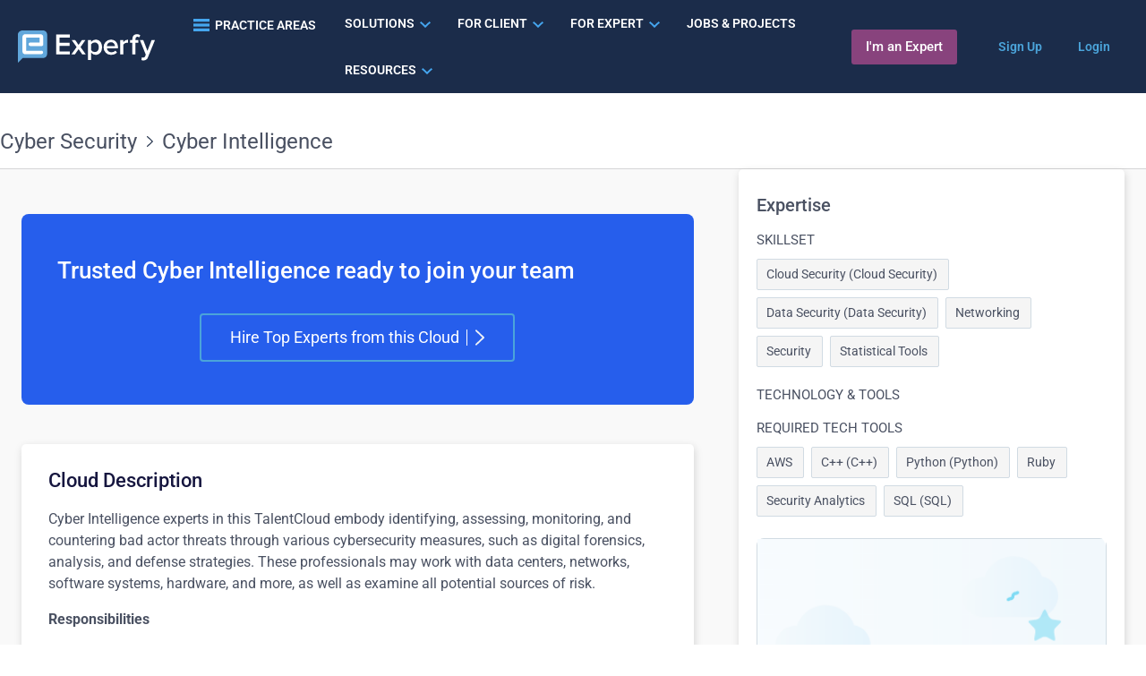

--- FILE ---
content_type: text/html; charset=UTF-8
request_url: https://www.experfy.com/hire/cyber-security/cyber-intelligence
body_size: 32424
content:
<!doctype html>
<html lang="en-US">
<head>
	<meta charset="UTF-8">
	<meta name="viewport" content="width=device-width, initial-scale=1">
	<link rel="profile" href="https://gmpg.org/xfn/11">
	<meta name='robots' content='index, follow, max-image-preview:large, max-snippet:-1, max-video-preview:-1' />

	<!-- This site is optimized with the Yoast SEO Premium plugin v25.3.1 (Yoast SEO v25.3.1) - https://yoast.com/wordpress/plugins/seo/ -->
	<title>Cyber Intelligence - Experfy</title>
	<meta name="description" content="Hire top Cyber Intelligence experts! Find skilled professionals to monitor, analyze, and defend against cyber threats I Experfy" />
	<link rel="canonical" href="https://www.experfy.com/hire/cyber-security/cyber-intelligence" />
	<meta property="og:locale" content="en_US" />
	<meta property="og:type" content="article" />
	<meta property="og:title" content="Cyber Intelligence" />
	<meta property="og:description" content="Hire top Cyber Intelligence experts! Find skilled professionals to monitor, analyze, and defend against cyber threats I Experfy" />
	<meta property="og:url" content="https://www.experfy.com/hire/cyber-security/cyber-intelligence" />
	<meta property="og:site_name" content="Experfy" />
	<meta property="article:publisher" content="https://www.facebook.com/experfy/" />
	<meta property="article:modified_time" content="2024-10-15T08:35:28+00:00" />
	<meta name="twitter:card" content="summary_large_image" />
	<meta name="twitter:site" content="@experfy" />
	<meta name="twitter:label1" content="Est. reading time" />
	<meta name="twitter:data1" content="2 minutes" />
	<script type="application/ld+json" class="yoast-schema-graph">{"@context":"https://schema.org","@graph":[{"@type":"WebPage","@id":"https://www.experfy.com/hire/cyber-security/cyber-intelligence","url":"https://www.experfy.com/hire/cyber-security/cyber-intelligence","name":"Cyber Intelligence - Experfy","isPartOf":{"@id":"https://www.experfy.com/#website"},"datePublished":"2024-08-09T17:25:56+00:00","dateModified":"2024-10-15T08:35:28+00:00","description":"Hire top Cyber Intelligence experts! Find skilled professionals to monitor, analyze, and defend against cyber threats I Experfy","breadcrumb":{"@id":"https://www.experfy.com/hire/cyber-security/cyber-intelligence#breadcrumb"},"inLanguage":"en-US","potentialAction":[{"@type":"ReadAction","target":["https://www.experfy.com/hire/cyber-security/cyber-intelligence"]}]},{"@type":"BreadcrumbList","@id":"https://www.experfy.com/hire/cyber-security/cyber-intelligence#breadcrumb","itemListElement":[{"@type":"ListItem","position":1,"name":"Home","item":"https://www.experfy.com/"},{"@type":"ListItem","position":2,"name":"Cyber Intelligence"}]},{"@type":"WebSite","@id":"https://www.experfy.com/#website","url":"https://www.experfy.com/","name":"Experfy","description":"","publisher":{"@id":"https://www.experfy.com/#organization"},"potentialAction":[{"@type":"SearchAction","target":{"@type":"EntryPoint","urlTemplate":"https://www.experfy.com/?s={search_term_string}"},"query-input":{"@type":"PropertyValueSpecification","valueRequired":true,"valueName":"search_term_string"}}],"inLanguage":"en-US"},{"@type":"Organization","@id":"https://www.experfy.com/#organization","name":"Experfy","url":"https://www.experfy.com/","logo":{"@type":"ImageObject","inLanguage":"en-US","@id":"https://www.experfy.com/#/schema/logo/image/","url":"https://www.experfy.com/wp-content/uploads/2023/12/logo.svg","contentUrl":"https://www.experfy.com/wp-content/uploads/2023/12/logo.svg","width":152,"height":35,"caption":"Experfy"},"image":{"@id":"https://www.experfy.com/#/schema/logo/image/"},"sameAs":["https://www.facebook.com/experfy/","https://x.com/experfy","https://www.linkedin.com/company/experfy","https://www.youtube.com/user/experfy"]}]}</script>
	<!-- / Yoast SEO Premium plugin. -->


<link rel="alternate" title="oEmbed (JSON)" type="application/json+oembed" href="https://www.experfy.com/wp-json/oembed/1.0/embed?url=https%3A%2F%2Fwww.experfy.com%2Fhire%2Fcyber-security%2Fcyber-intelligence" />
<link rel="alternate" title="oEmbed (XML)" type="text/xml+oembed" href="https://www.experfy.com/wp-json/oembed/1.0/embed?url=https%3A%2F%2Fwww.experfy.com%2Fhire%2Fcyber-security%2Fcyber-intelligence&#038;format=xml" />
<style id='wp-img-auto-sizes-contain-inline-css'>
img:is([sizes=auto i],[sizes^="auto," i]){contain-intrinsic-size:3000px 1500px}
/*# sourceURL=wp-img-auto-sizes-contain-inline-css */
</style>
<link rel='stylesheet' id='wp-block-library-css' href='https://www.experfy.com/wp-includes/css/dist/block-library/style.min.css?ver=2.9.0.1701931610' media='all' />
<style id='global-styles-inline-css'>
:root{--wp--preset--aspect-ratio--square: 1;--wp--preset--aspect-ratio--4-3: 4/3;--wp--preset--aspect-ratio--3-4: 3/4;--wp--preset--aspect-ratio--3-2: 3/2;--wp--preset--aspect-ratio--2-3: 2/3;--wp--preset--aspect-ratio--16-9: 16/9;--wp--preset--aspect-ratio--9-16: 9/16;--wp--preset--color--black: #000000;--wp--preset--color--cyan-bluish-gray: #abb8c3;--wp--preset--color--white: #ffffff;--wp--preset--color--pale-pink: #f78da7;--wp--preset--color--vivid-red: #cf2e2e;--wp--preset--color--luminous-vivid-orange: #ff6900;--wp--preset--color--luminous-vivid-amber: #fcb900;--wp--preset--color--light-green-cyan: #7bdcb5;--wp--preset--color--vivid-green-cyan: #00d084;--wp--preset--color--pale-cyan-blue: #8ed1fc;--wp--preset--color--vivid-cyan-blue: #0693e3;--wp--preset--color--vivid-purple: #9b51e0;--wp--preset--gradient--vivid-cyan-blue-to-vivid-purple: linear-gradient(135deg,rgb(6,147,227) 0%,rgb(155,81,224) 100%);--wp--preset--gradient--light-green-cyan-to-vivid-green-cyan: linear-gradient(135deg,rgb(122,220,180) 0%,rgb(0,208,130) 100%);--wp--preset--gradient--luminous-vivid-amber-to-luminous-vivid-orange: linear-gradient(135deg,rgb(252,185,0) 0%,rgb(255,105,0) 100%);--wp--preset--gradient--luminous-vivid-orange-to-vivid-red: linear-gradient(135deg,rgb(255,105,0) 0%,rgb(207,46,46) 100%);--wp--preset--gradient--very-light-gray-to-cyan-bluish-gray: linear-gradient(135deg,rgb(238,238,238) 0%,rgb(169,184,195) 100%);--wp--preset--gradient--cool-to-warm-spectrum: linear-gradient(135deg,rgb(74,234,220) 0%,rgb(151,120,209) 20%,rgb(207,42,186) 40%,rgb(238,44,130) 60%,rgb(251,105,98) 80%,rgb(254,248,76) 100%);--wp--preset--gradient--blush-light-purple: linear-gradient(135deg,rgb(255,206,236) 0%,rgb(152,150,240) 100%);--wp--preset--gradient--blush-bordeaux: linear-gradient(135deg,rgb(254,205,165) 0%,rgb(254,45,45) 50%,rgb(107,0,62) 100%);--wp--preset--gradient--luminous-dusk: linear-gradient(135deg,rgb(255,203,112) 0%,rgb(199,81,192) 50%,rgb(65,88,208) 100%);--wp--preset--gradient--pale-ocean: linear-gradient(135deg,rgb(255,245,203) 0%,rgb(182,227,212) 50%,rgb(51,167,181) 100%);--wp--preset--gradient--electric-grass: linear-gradient(135deg,rgb(202,248,128) 0%,rgb(113,206,126) 100%);--wp--preset--gradient--midnight: linear-gradient(135deg,rgb(2,3,129) 0%,rgb(40,116,252) 100%);--wp--preset--font-size--small: 13px;--wp--preset--font-size--medium: 20px;--wp--preset--font-size--large: 36px;--wp--preset--font-size--x-large: 42px;--wp--preset--spacing--20: 0.44rem;--wp--preset--spacing--30: 0.67rem;--wp--preset--spacing--40: 1rem;--wp--preset--spacing--50: 1.5rem;--wp--preset--spacing--60: 2.25rem;--wp--preset--spacing--70: 3.38rem;--wp--preset--spacing--80: 5.06rem;--wp--preset--shadow--natural: 6px 6px 9px rgba(0, 0, 0, 0.2);--wp--preset--shadow--deep: 12px 12px 50px rgba(0, 0, 0, 0.4);--wp--preset--shadow--sharp: 6px 6px 0px rgba(0, 0, 0, 0.2);--wp--preset--shadow--outlined: 6px 6px 0px -3px rgb(255, 255, 255), 6px 6px rgb(0, 0, 0);--wp--preset--shadow--crisp: 6px 6px 0px rgb(0, 0, 0);}:root { --wp--style--global--content-size: 800px;--wp--style--global--wide-size: 1200px; }:where(body) { margin: 0; }.wp-site-blocks > .alignleft { float: left; margin-right: 2em; }.wp-site-blocks > .alignright { float: right; margin-left: 2em; }.wp-site-blocks > .aligncenter { justify-content: center; margin-left: auto; margin-right: auto; }:where(.wp-site-blocks) > * { margin-block-start: 24px; margin-block-end: 0; }:where(.wp-site-blocks) > :first-child { margin-block-start: 0; }:where(.wp-site-blocks) > :last-child { margin-block-end: 0; }:root { --wp--style--block-gap: 24px; }:root :where(.is-layout-flow) > :first-child{margin-block-start: 0;}:root :where(.is-layout-flow) > :last-child{margin-block-end: 0;}:root :where(.is-layout-flow) > *{margin-block-start: 24px;margin-block-end: 0;}:root :where(.is-layout-constrained) > :first-child{margin-block-start: 0;}:root :where(.is-layout-constrained) > :last-child{margin-block-end: 0;}:root :where(.is-layout-constrained) > *{margin-block-start: 24px;margin-block-end: 0;}:root :where(.is-layout-flex){gap: 24px;}:root :where(.is-layout-grid){gap: 24px;}.is-layout-flow > .alignleft{float: left;margin-inline-start: 0;margin-inline-end: 2em;}.is-layout-flow > .alignright{float: right;margin-inline-start: 2em;margin-inline-end: 0;}.is-layout-flow > .aligncenter{margin-left: auto !important;margin-right: auto !important;}.is-layout-constrained > .alignleft{float: left;margin-inline-start: 0;margin-inline-end: 2em;}.is-layout-constrained > .alignright{float: right;margin-inline-start: 2em;margin-inline-end: 0;}.is-layout-constrained > .aligncenter{margin-left: auto !important;margin-right: auto !important;}.is-layout-constrained > :where(:not(.alignleft):not(.alignright):not(.alignfull)){max-width: var(--wp--style--global--content-size);margin-left: auto !important;margin-right: auto !important;}.is-layout-constrained > .alignwide{max-width: var(--wp--style--global--wide-size);}body .is-layout-flex{display: flex;}.is-layout-flex{flex-wrap: wrap;align-items: center;}.is-layout-flex > :is(*, div){margin: 0;}body .is-layout-grid{display: grid;}.is-layout-grid > :is(*, div){margin: 0;}body{padding-top: 0px;padding-right: 0px;padding-bottom: 0px;padding-left: 0px;}a:where(:not(.wp-element-button)){text-decoration: underline;}:root :where(.wp-element-button, .wp-block-button__link){background-color: #32373c;border-width: 0;color: #fff;font-family: inherit;font-size: inherit;font-style: inherit;font-weight: inherit;letter-spacing: inherit;line-height: inherit;padding-top: calc(0.667em + 2px);padding-right: calc(1.333em + 2px);padding-bottom: calc(0.667em + 2px);padding-left: calc(1.333em + 2px);text-decoration: none;text-transform: inherit;}.has-black-color{color: var(--wp--preset--color--black) !important;}.has-cyan-bluish-gray-color{color: var(--wp--preset--color--cyan-bluish-gray) !important;}.has-white-color{color: var(--wp--preset--color--white) !important;}.has-pale-pink-color{color: var(--wp--preset--color--pale-pink) !important;}.has-vivid-red-color{color: var(--wp--preset--color--vivid-red) !important;}.has-luminous-vivid-orange-color{color: var(--wp--preset--color--luminous-vivid-orange) !important;}.has-luminous-vivid-amber-color{color: var(--wp--preset--color--luminous-vivid-amber) !important;}.has-light-green-cyan-color{color: var(--wp--preset--color--light-green-cyan) !important;}.has-vivid-green-cyan-color{color: var(--wp--preset--color--vivid-green-cyan) !important;}.has-pale-cyan-blue-color{color: var(--wp--preset--color--pale-cyan-blue) !important;}.has-vivid-cyan-blue-color{color: var(--wp--preset--color--vivid-cyan-blue) !important;}.has-vivid-purple-color{color: var(--wp--preset--color--vivid-purple) !important;}.has-black-background-color{background-color: var(--wp--preset--color--black) !important;}.has-cyan-bluish-gray-background-color{background-color: var(--wp--preset--color--cyan-bluish-gray) !important;}.has-white-background-color{background-color: var(--wp--preset--color--white) !important;}.has-pale-pink-background-color{background-color: var(--wp--preset--color--pale-pink) !important;}.has-vivid-red-background-color{background-color: var(--wp--preset--color--vivid-red) !important;}.has-luminous-vivid-orange-background-color{background-color: var(--wp--preset--color--luminous-vivid-orange) !important;}.has-luminous-vivid-amber-background-color{background-color: var(--wp--preset--color--luminous-vivid-amber) !important;}.has-light-green-cyan-background-color{background-color: var(--wp--preset--color--light-green-cyan) !important;}.has-vivid-green-cyan-background-color{background-color: var(--wp--preset--color--vivid-green-cyan) !important;}.has-pale-cyan-blue-background-color{background-color: var(--wp--preset--color--pale-cyan-blue) !important;}.has-vivid-cyan-blue-background-color{background-color: var(--wp--preset--color--vivid-cyan-blue) !important;}.has-vivid-purple-background-color{background-color: var(--wp--preset--color--vivid-purple) !important;}.has-black-border-color{border-color: var(--wp--preset--color--black) !important;}.has-cyan-bluish-gray-border-color{border-color: var(--wp--preset--color--cyan-bluish-gray) !important;}.has-white-border-color{border-color: var(--wp--preset--color--white) !important;}.has-pale-pink-border-color{border-color: var(--wp--preset--color--pale-pink) !important;}.has-vivid-red-border-color{border-color: var(--wp--preset--color--vivid-red) !important;}.has-luminous-vivid-orange-border-color{border-color: var(--wp--preset--color--luminous-vivid-orange) !important;}.has-luminous-vivid-amber-border-color{border-color: var(--wp--preset--color--luminous-vivid-amber) !important;}.has-light-green-cyan-border-color{border-color: var(--wp--preset--color--light-green-cyan) !important;}.has-vivid-green-cyan-border-color{border-color: var(--wp--preset--color--vivid-green-cyan) !important;}.has-pale-cyan-blue-border-color{border-color: var(--wp--preset--color--pale-cyan-blue) !important;}.has-vivid-cyan-blue-border-color{border-color: var(--wp--preset--color--vivid-cyan-blue) !important;}.has-vivid-purple-border-color{border-color: var(--wp--preset--color--vivid-purple) !important;}.has-vivid-cyan-blue-to-vivid-purple-gradient-background{background: var(--wp--preset--gradient--vivid-cyan-blue-to-vivid-purple) !important;}.has-light-green-cyan-to-vivid-green-cyan-gradient-background{background: var(--wp--preset--gradient--light-green-cyan-to-vivid-green-cyan) !important;}.has-luminous-vivid-amber-to-luminous-vivid-orange-gradient-background{background: var(--wp--preset--gradient--luminous-vivid-amber-to-luminous-vivid-orange) !important;}.has-luminous-vivid-orange-to-vivid-red-gradient-background{background: var(--wp--preset--gradient--luminous-vivid-orange-to-vivid-red) !important;}.has-very-light-gray-to-cyan-bluish-gray-gradient-background{background: var(--wp--preset--gradient--very-light-gray-to-cyan-bluish-gray) !important;}.has-cool-to-warm-spectrum-gradient-background{background: var(--wp--preset--gradient--cool-to-warm-spectrum) !important;}.has-blush-light-purple-gradient-background{background: var(--wp--preset--gradient--blush-light-purple) !important;}.has-blush-bordeaux-gradient-background{background: var(--wp--preset--gradient--blush-bordeaux) !important;}.has-luminous-dusk-gradient-background{background: var(--wp--preset--gradient--luminous-dusk) !important;}.has-pale-ocean-gradient-background{background: var(--wp--preset--gradient--pale-ocean) !important;}.has-electric-grass-gradient-background{background: var(--wp--preset--gradient--electric-grass) !important;}.has-midnight-gradient-background{background: var(--wp--preset--gradient--midnight) !important;}.has-small-font-size{font-size: var(--wp--preset--font-size--small) !important;}.has-medium-font-size{font-size: var(--wp--preset--font-size--medium) !important;}.has-large-font-size{font-size: var(--wp--preset--font-size--large) !important;}.has-x-large-font-size{font-size: var(--wp--preset--font-size--x-large) !important;}
/*# sourceURL=global-styles-inline-css */
</style>

<link rel='stylesheet' id='megamenu-css' href='https://www.experfy.com/wp-content/uploads/maxmegamenu/style.css?ver=2.9.0.1701931610' media='all' />
<link rel='stylesheet' id='dashicons-css' href='https://www.experfy.com/wp-includes/css/dashicons.min.css?ver=2.9.0.1701931610' media='all' />
<link rel='stylesheet' id='hello-elementor-css' href='https://www.experfy.com/wp-content/themes/hello-elementor/style.min.css?ver=2.9.0.1701931610' media='all' />
<link rel='stylesheet' id='hello-elementor-theme-style-css' href='https://www.experfy.com/wp-content/themes/hello-elementor/theme.min.css?ver=2.9.0.1701931610' media='all' />
<link rel='stylesheet' id='chld_thm_cfg_child-css' href='https://www.experfy.com/wp-content/themes/experfy/style.css?ver=2.9.0.1701931610' media='all' />
<link rel='stylesheet' id='hello-elementor-header-footer-css' href='https://www.experfy.com/wp-content/themes/hello-elementor/header-footer.min.css?ver=2.9.0.1701931610' media='all' />
<link rel='stylesheet' id='elementor-frontend-css' href='https://www.experfy.com/wp-content/plugins/elementor/assets/css/frontend.min.css?ver=2.9.0.1701931610' media='all' />
<style id='elementor-frontend-inline-css'>
.elementor-kit-21{--e-global-color-primary:#6EC1E4;--e-global-color-secondary:#54595F;--e-global-color-text:#7A7A7A;--e-global-color-accent:#61CE70;--e-global-typography-primary-font-family:"Roboto";--e-global-typography-primary-font-weight:600;--e-global-typography-secondary-font-family:"Roboto Slab";--e-global-typography-secondary-font-weight:400;--e-global-typography-text-font-family:"Roboto";--e-global-typography-text-font-weight:400;--e-global-typography-accent-font-family:"Roboto";--e-global-typography-accent-font-weight:500;}.elementor-kit-21 e-page-transition{background-color:#FFBC7D;}.elementor-section.elementor-section-boxed > .elementor-container{max-width:1140px;}.e-con{--container-max-width:1140px;}.elementor-widget:not(:last-child){margin-block-end:20px;}.elementor-element{--widgets-spacing:20px 20px;--widgets-spacing-row:20px;--widgets-spacing-column:20px;}{}h1.entry-title{display:var(--page-title-display);}.site-header .site-branding{flex-direction:column;align-items:stretch;}.site-header{padding-inline-end:0px;padding-inline-start:0px;}.site-footer .site-branding{flex-direction:column;align-items:stretch;}@media(max-width:1024px){.elementor-section.elementor-section-boxed > .elementor-container{max-width:1024px;}.e-con{--container-max-width:1024px;}}@media(max-width:767px){.elementor-section.elementor-section-boxed > .elementor-container{max-width:767px;}.e-con{--container-max-width:767px;}}/* Start custom CSS */.card-expert__image img {
    border-radius: 50% !important;
}/* End custom CSS */
.elementor-315 .elementor-element.elementor-element-f006e60:not(.elementor-motion-effects-element-type-background), .elementor-315 .elementor-element.elementor-element-f006e60 > .elementor-motion-effects-container > .elementor-motion-effects-layer{background-color:#1B2C4A;}.elementor-315 .elementor-element.elementor-element-f006e60{transition:background 0.3s, border 0.3s, border-radius 0.3s, box-shadow 0.3s;}.elementor-315 .elementor-element.elementor-element-f006e60 > .elementor-background-overlay{transition:background 0.3s, border-radius 0.3s, opacity 0.3s;}.elementor-315 .elementor-element.elementor-element-71eb532 > .elementor-widget-wrap > .elementor-widget:not(.elementor-widget__width-auto):not(.elementor-widget__width-initial):not(:last-child):not(.elementor-absolute){margin-bottom:16px;}.elementor-315 .elementor-element.elementor-element-71eb532 > .elementor-element-populated{padding:0px 24px 0px 24px;}.elementor-bc-flex-widget .elementor-315 .elementor-element.elementor-element-af93def.elementor-column .elementor-widget-wrap{align-items:center;}.elementor-315 .elementor-element.elementor-element-af93def.elementor-column.elementor-element[data-element_type="column"] > .elementor-widget-wrap.elementor-element-populated{align-content:center;align-items:center;}.elementor-315 .elementor-element.elementor-element-af93def > .elementor-widget-wrap > .elementor-widget:not(.elementor-widget__width-auto):not(.elementor-widget__width-initial):not(:last-child):not(.elementor-absolute){margin-bottom:16px;}.elementor-315 .elementor-element.elementor-element-af93def > .elementor-element-populated{padding:0px 0px 0px 0px;}.elementor-widget-theme-site-logo .widget-image-caption{color:var( --e-global-color-text );font-family:var( --e-global-typography-text-font-family ), Sans-serif;font-weight:var( --e-global-typography-text-font-weight );}.elementor-315 .elementor-element.elementor-element-4ccd2e8 > .elementor-widget-container{padding:0px 0px 0px 0px;}.elementor-315 .elementor-element.elementor-element-4ccd2e8{text-align:left;}.elementor-315 .elementor-element.elementor-element-4ccd2e8 img{width:100%;max-width:100%;}.elementor-315 .elementor-element.elementor-element-bae7417 > .elementor-widget-wrap > .elementor-widget:not(.elementor-widget__width-auto):not(.elementor-widget__width-initial):not(:last-child):not(.elementor-absolute){margin-bottom:16px;}.elementor-widget-nav-menu .elementor-nav-menu .elementor-item{font-family:var( --e-global-typography-primary-font-family ), Sans-serif;font-weight:var( --e-global-typography-primary-font-weight );}.elementor-widget-nav-menu .elementor-nav-menu--main .elementor-item{color:var( --e-global-color-text );fill:var( --e-global-color-text );}.elementor-widget-nav-menu .elementor-nav-menu--main .elementor-item:hover,
					.elementor-widget-nav-menu .elementor-nav-menu--main .elementor-item.elementor-item-active,
					.elementor-widget-nav-menu .elementor-nav-menu--main .elementor-item.highlighted,
					.elementor-widget-nav-menu .elementor-nav-menu--main .elementor-item:focus{color:var( --e-global-color-accent );fill:var( --e-global-color-accent );}.elementor-widget-nav-menu .elementor-nav-menu--main:not(.e--pointer-framed) .elementor-item:before,
					.elementor-widget-nav-menu .elementor-nav-menu--main:not(.e--pointer-framed) .elementor-item:after{background-color:var( --e-global-color-accent );}.elementor-widget-nav-menu .e--pointer-framed .elementor-item:before,
					.elementor-widget-nav-menu .e--pointer-framed .elementor-item:after{border-color:var( --e-global-color-accent );}.elementor-widget-nav-menu{--e-nav-menu-divider-color:var( --e-global-color-text );}.elementor-widget-nav-menu .elementor-nav-menu--dropdown .elementor-item, .elementor-widget-nav-menu .elementor-nav-menu--dropdown  .elementor-sub-item{font-family:var( --e-global-typography-accent-font-family ), Sans-serif;font-weight:var( --e-global-typography-accent-font-weight );}.elementor-315 .elementor-element.elementor-element-c12284f{width:var( --container-widget-width, 89.928% );max-width:89.928%;--container-widget-width:89.928%;--container-widget-flex-grow:0;}.elementor-315 .elementor-element.elementor-element-c12284f > .elementor-widget-container{padding:0px 0px 0px 0px;}.elementor-315 .elementor-element.elementor-element-c12284f .elementor-nav-menu .elementor-item{font-family:"Roboto", Sans-serif;font-size:14px;font-weight:600;}.elementor-315 .elementor-element.elementor-element-c12284f .elementor-nav-menu--main .elementor-item{color:#FFFFFF;fill:#FFFFFF;}.elementor-315 .elementor-element.elementor-element-c12284f .elementor-nav-menu--main .elementor-item:hover,
					.elementor-315 .elementor-element.elementor-element-c12284f .elementor-nav-menu--main .elementor-item.elementor-item-active,
					.elementor-315 .elementor-element.elementor-element-c12284f .elementor-nav-menu--main .elementor-item.highlighted,
					.elementor-315 .elementor-element.elementor-element-c12284f .elementor-nav-menu--main .elementor-item:focus{color:#4BA4DA;fill:#4BA4DA;}.elementor-bc-flex-widget .elementor-315 .elementor-element.elementor-element-e1b3eb6.elementor-column .elementor-widget-wrap{align-items:center;}.elementor-315 .elementor-element.elementor-element-e1b3eb6.elementor-column.elementor-element[data-element_type="column"] > .elementor-widget-wrap.elementor-element-populated{align-content:center;align-items:center;}.elementor-315 .elementor-element.elementor-element-e1b3eb6 > .elementor-widget-wrap > .elementor-widget:not(.elementor-widget__width-auto):not(.elementor-widget__width-initial):not(:last-child):not(.elementor-absolute){margin-bottom:16px;}.elementor-bc-flex-widget .elementor-315 .elementor-element.elementor-element-577914c.elementor-column .elementor-widget-wrap{align-items:center;}.elementor-315 .elementor-element.elementor-element-577914c.elementor-column.elementor-element[data-element_type="column"] > .elementor-widget-wrap.elementor-element-populated{align-content:center;align-items:center;}.elementor-315 .elementor-element.elementor-element-577914c > .elementor-widget-wrap > .elementor-widget:not(.elementor-widget__width-auto):not(.elementor-widget__width-initial):not(:last-child):not(.elementor-absolute){margin-bottom:16px;}.elementor-315 .elementor-element.elementor-element-577914c > .elementor-element-populated{transition:background 0.3s, border 0.3s, border-radius 0.3s, box-shadow 0.3s;padding:0px 0px 0px 0px;}.elementor-315 .elementor-element.elementor-element-577914c > .elementor-element-populated > .elementor-background-overlay{transition:background 0.3s, border-radius 0.3s, opacity 0.3s;}.elementor-widget-button .elementor-button{background-color:var( --e-global-color-accent );font-family:var( --e-global-typography-accent-font-family ), Sans-serif;font-weight:var( --e-global-typography-accent-font-weight );}.elementor-315 .elementor-element.elementor-element-a20e224 .elementor-button{background-color:#88437D;}.elementor-315 .elementor-element.elementor-element-a20e224 > .elementor-widget-container{padding:0px 0px 0px 0px;}.elementor-bc-flex-widget .elementor-315 .elementor-element.elementor-element-60b59f2.elementor-column .elementor-widget-wrap{align-items:center;}.elementor-315 .elementor-element.elementor-element-60b59f2.elementor-column.elementor-element[data-element_type="column"] > .elementor-widget-wrap.elementor-element-populated{align-content:center;align-items:center;}.elementor-315 .elementor-element.elementor-element-60b59f2 > .elementor-widget-wrap > .elementor-widget:not(.elementor-widget__width-auto):not(.elementor-widget__width-initial):not(:last-child):not(.elementor-absolute){margin-bottom:16px;}.elementor-315 .elementor-element.elementor-element-60b59f2 > .elementor-element-populated{transition:background 0.3s, border 0.3s, border-radius 0.3s, box-shadow 0.3s;padding:0px 0px 0px 0px;}.elementor-315 .elementor-element.elementor-element-60b59f2 > .elementor-element-populated > .elementor-background-overlay{transition:background 0.3s, border-radius 0.3s, opacity 0.3s;}.elementor-315 .elementor-element.elementor-element-bb756af > .elementor-widget-container{padding:0px 0px 0px 0px;}.elementor-315 .elementor-element.elementor-element-bb756af .elementor-nav-menu .elementor-item{font-family:"Roboto", Sans-serif;font-size:14px;font-weight:600;}.elementor-315 .elementor-element.elementor-element-bb756af .elementor-nav-menu--main .elementor-item{color:#4BA4DA;fill:#4BA4DA;}.elementor-315 .elementor-element.elementor-element-bb756af .elementor-nav-menu--main .elementor-item:hover,
					.elementor-315 .elementor-element.elementor-element-bb756af .elementor-nav-menu--main .elementor-item.elementor-item-active,
					.elementor-315 .elementor-element.elementor-element-bb756af .elementor-nav-menu--main .elementor-item.highlighted,
					.elementor-315 .elementor-element.elementor-element-bb756af .elementor-nav-menu--main .elementor-item:focus{color:#4BA4DA;fill:#4BA4DA;}.elementor-315 .elementor-element.elementor-element-b598f0e:not(.elementor-motion-effects-element-type-background), .elementor-315 .elementor-element.elementor-element-b598f0e > .elementor-motion-effects-container > .elementor-motion-effects-layer{background-color:#1B2C4A;}.elementor-315 .elementor-element.elementor-element-b598f0e{transition:background 0.3s, border 0.3s, border-radius 0.3s, box-shadow 0.3s;}.elementor-315 .elementor-element.elementor-element-b598f0e > .elementor-background-overlay{transition:background 0.3s, border-radius 0.3s, opacity 0.3s;}.elementor-315 .elementor-element.elementor-element-d9f08c5 > .elementor-element-populated{padding:0px 0px 0px 0px;}.elementor-315 .elementor-element.elementor-element-183d56a{padding:10px 15px 10px 15px;}.elementor-315 .elementor-element.elementor-element-37f9f8a > .elementor-element-populated{padding:0px 0px 0px 0px;}.elementor-315 .elementor-element.elementor-element-a465837 > .elementor-widget-container{padding:0px 0px 0px 0px;}.elementor-315 .elementor-element.elementor-element-a465837{text-align:left;}.elementor-315 .elementor-element.elementor-element-a465837 img{width:100%;max-width:100%;}body:not(.rtl) .elementor-315 .elementor-element.elementor-element-48561d6{left:0px;}body.rtl .elementor-315 .elementor-element.elementor-element-48561d6{right:0px;}.elementor-315 .elementor-element.elementor-element-48561d6{top:0px;}body:not(.rtl) .elementor-315 .elementor-element.elementor-element-d62d956{left:0px;}body.rtl .elementor-315 .elementor-element.elementor-element-d62d956{right:0px;}.elementor-315 .elementor-element.elementor-element-d62d956{top:0px;}.elementor-315 .elementor-element.elementor-element-d62d956 .elementor-menu-toggle{margin-left:auto;}.elementor-315 .elementor-element.elementor-element-d62d956 div.elementor-menu-toggle{color:#FFFFFF;}.elementor-315 .elementor-element.elementor-element-d62d956 div.elementor-menu-toggle svg{fill:#FFFFFF;}.elementor-theme-builder-content-area{height:400px;}.elementor-location-header:before, .elementor-location-footer:before{content:"";display:table;clear:both;}@media(max-width:1024px){.elementor-bc-flex-widget .elementor-315 .elementor-element.elementor-element-37f9f8a.elementor-column .elementor-widget-wrap{align-items:center;}.elementor-315 .elementor-element.elementor-element-37f9f8a.elementor-column.elementor-element[data-element_type="column"] > .elementor-widget-wrap.elementor-element-populated{align-content:center;align-items:center;}.elementor-315 .elementor-element.elementor-element-a465837 img{width:100%;}.elementor-315 .elementor-element.elementor-element-d62d956 > .elementor-widget-container{padding:0px 0px 0px 0px;}body:not(.rtl) .elementor-315 .elementor-element.elementor-element-d62d956{left:0px;}body.rtl .elementor-315 .elementor-element.elementor-element-d62d956{right:0px;}.elementor-315 .elementor-element.elementor-element-d62d956{top:10px;}}@media(max-width:767px){.elementor-bc-flex-widget .elementor-315 .elementor-element.elementor-element-d9f08c5.elementor-column .elementor-widget-wrap{align-items:center;}.elementor-315 .elementor-element.elementor-element-d9f08c5.elementor-column.elementor-element[data-element_type="column"] > .elementor-widget-wrap.elementor-element-populated{align-content:center;align-items:center;}.elementor-bc-flex-widget .elementor-315 .elementor-element.elementor-element-37f9f8a.elementor-column .elementor-widget-wrap{align-items:center;}.elementor-315 .elementor-element.elementor-element-37f9f8a.elementor-column.elementor-element[data-element_type="column"] > .elementor-widget-wrap.elementor-element-populated{align-content:center;align-items:center;}.elementor-315 .elementor-element.elementor-element-a465837{width:var( --container-widget-width, 212.2px );max-width:212.2px;--container-widget-width:212.2px;--container-widget-flex-grow:0;}.elementor-315 .elementor-element.elementor-element-a465837 img{width:100%;}.elementor-315 .elementor-element.elementor-element-d62d956 > .elementor-widget-container{padding:0px 0px 0px 0px;}body:not(.rtl) .elementor-315 .elementor-element.elementor-element-d62d956{left:0px;}body.rtl .elementor-315 .elementor-element.elementor-element-d62d956{right:0px;}.elementor-315 .elementor-element.elementor-element-d62d956{top:12px;}}@media(min-width:768px){.elementor-315 .elementor-element.elementor-element-71eb532{width:100%;}.elementor-315 .elementor-element.elementor-element-bae7417{width:13.996%;}.elementor-315 .elementor-element.elementor-element-e1b3eb6{width:39.013%;}.elementor-315 .elementor-element.elementor-element-577914c{width:12%;}.elementor-315 .elementor-element.elementor-element-60b59f2{width:14.945%;}}@media(max-width:1024px) and (min-width:768px){.elementor-315 .elementor-element.elementor-element-37f9f8a{width:35%;}}/* Start custom CSS for column, class: .elementor-element-af93def */.elementor-315 .elementor-element.elementor-element-af93def {
    flex: 0 0 180px;
}/* End custom CSS */
/* Start custom CSS for nav-menu, class: .elementor-element-c12284f */.elementor-315 .elementor-element.elementor-element-c12284f .elementor-nav-menu--dropdown {
    z-index: 10;
}
.elementor-315 .elementor-element.elementor-element-c12284f .pr-menu::before {
    display: none;
}
.elementor-315 .elementor-element.elementor-element-c12284f .pr-menu .has-submenu {
    position: relative;
    padding-left: 40px !important;
    transition: none;
}
.elementor-315 .elementor-element.elementor-element-c12284f .pr-menu .has-submenu::before {
    content: '';
    width: 18px;
    height: 16px;
    position: absolute;
    left: 16px;
    top: 50%;
    margin-top: -8px;
    background-image: url('/wp-content/uploads/2024/02/pr_list.svg');
    background-position: center center;
    background-repeat: no-repeat;
    background-size: contain;
    background-color: transparent;
    opacity: 1 !important;
}
.elementor-315 .elementor-element.elementor-element-c12284f .pr-menu > a[aria-expanded="true"] {
    background-color: #fff;
}
.elementor-315 .elementor-element.elementor-element-c12284f .pr-menu .sub-arrow {
    display: none;
}
.elementor-315 .elementor-element.elementor-element-c12284f .pr-menu .sub-menu[aria-hidden="false"] {
    display: flex !important;
    flex-wrap: wrap;
    box-shadow: 0 1px 3px rgba(0,0,0,0.15);
}
.elementor-315 .elementor-element.elementor-element-c12284f .pr-menu .sub-menu {
    width: 776px !important;
    padding: 16px 4px;
}
.elementor-315 .elementor-element.elementor-element-c12284f .pr-menu .sub-menu li {
    width: 120px;
    min-height: 114px;
    display: inline-block;
    margin: 4px 4px;
}
.elementor-315 .elementor-element.elementor-element-c12284f .pr-menu .sub-menu li a {
    display: block;
    position: relative;
    height: 100%;
    width: 100%;
    padding: 18px 4px 8px;
    background-color: #f8f8f8;
    border: none;
    border-radius: 4px;
    white-space: normal;
    font-size: 12px;
    line-height: 16px;
    text-align: center;
    color: #213558;
}
.elementor-315 .elementor-element.elementor-element-c12284f .pr-menu .sub-menu li a::before {
    content: '';
    position: absolute;
    top: 16px;
    left: 50%;
    margin-left: -24px;
    width: 48px;
    height: 48px;
    background-position: center center;
    background-repeat: no-repeat;
    background-size: contain;
}
.elementor-315 .elementor-element.elementor-element-c12284f .pr-menu .sub-menu li a:hover {
    color: #fff;
    background-color: #45A6EF;
}
.elementor-315 .elementor-element.elementor-element-c12284f .pr-menu .sub-menu li a:hover .not-active{
    display: none;
}
.elementor-315 .elementor-element.elementor-element-c12284f .pr-menu .sub-menu li a:hover .is-active{
    display: flex !important;
}/* End custom CSS */
/* Start custom CSS for column, class: .elementor-element-bae7417 */.elementor-315 .elementor-element.elementor-element-bae7417 {
    flex: 0 0 180px;
}/* End custom CSS */
/* Start custom CSS for wp-widget-maxmegamenu, class: .elementor-element-8685a1a */.elementor-315 .elementor-element.elementor-element-8685a1a .pr-menu::before {
    display: none;
}
.elementor-315 .elementor-element.elementor-element-8685a1a .pr-menu .has-submenu {
    position: relative;
    padding-left: 44px !important;
    transition: none;
}
.elementor-315 .elementor-element.elementor-element-8685a1a .pr-menu .has-submenu::before {
    content: '';
    width: 18px;
    height: 16px;
    position: absolute;
    left: 16px;
    top: 50%;
    margin-top: -8px;
    background-image: url('https://www.experfy.com:8081/wp-content/uploads/2024/02/pr_list.svg');
    background-position: center center;
    background-repeat: no-repeat;
    background-size: contain;
    background-color: transparent;
    opacity: 1 !important;
}
.elementor-315 .elementor-element.elementor-element-8685a1a .pr-menu > a[aria-expanded="true"] {
    background-color: #fff;
}
.elementor-315 .elementor-element.elementor-element-8685a1a .pr-menu .sub-arrow {
    display: none;
}
.elementor-315 .elementor-element.elementor-element-8685a1a .pr-menu .sub-menu[aria-hidden="false"] {
    display: flex !important;
    flex-wrap: wrap;
    box-shadow: 0 1px 3px rgba(0,0,0,0.15);
}
.elementor-315 .elementor-element.elementor-element-8685a1a .pr-menu .sub-menu {
    width: 776px !important;
    padding: 16px 4px;
}
.elementor-315 .elementor-element.elementor-element-8685a1a .pr-menu .sub-menu li {
    width: 120px;
    min-height: 114px;
    display: inline-block;
    margin: 4px 4px;
}
.elementor-315 .elementor-element.elementor-element-8685a1a .pr-menu .sub-menu li a {
    display: block;
    position: relative;
    height: 100%;
    width: 100%;
    padding: 72px 4px 8px;
    background-color: #f8f8f8;
    border: none;
    border-radius: 4px;
    white-space: normal;
    font-size: 12px;
    line-height: 16px;
    text-align: center;
    color: #213558;
}
.elementor-315 .elementor-element.elementor-element-8685a1a .pr-menu .sub-menu li a::before {
    content: '';
    position: absolute;
    top: 16px;
    left: 50%;
    margin-left: -24px;
    width: 48px;
    height: 48px;
    background-position: center center;
    background-repeat: no-repeat;
    background-size: contain;
}
.elementor-315 .elementor-element.elementor-element-8685a1a .pr-menu .sub-menu li a:hover {
    color: #fff;
    background-color: #45A6EF;
}
#mega-menu-item-5153 .pr-menu-item__ai a::before {
    background-image: url('https://www.experfy.com:8081/wp-content/uploads/2024/02/ai_machine_learning.svg');
}
#mega-menu-item-5153 .pr-menu-item__ai a:hover::before {
    background-image: url('https://www.experfy.com:8081/wp-content/uploads/2024/02/ai_machine_learning_active.svg');
}
#mega-menu-item-5153 .pr-menu-item__bd a::before {
    background-image: url('http://174.138.52.91/wp-content/uploads/2024/02/big_data.svg');
}
#mega-menu-item-5153 .pr-menu-item__bd a:hover::before {
    background-image: url('http://174.138.52.91/wp-content/uploads/2023/12/big_data_active.svg');
}
#mega-menu-item-5153 .pr-menu-item__iot a::before {
    background-image: url('http://174.138.52.91/wp-content/uploads/2024/02/iot.svg');
}
#mega-menu-item-5153 .pr-menu-item__iot a:hover::before {
    background-image: url('http://174.138.52.91/wp-content/uploads/2023/12/iot_active.svg');
}
#mega-menu-item-5153 .pr-menu-item__do a::before {
    background-image: url('http://174.138.52.91/wp-content/uploads/2024/02/devops.svg');
}
#mega-menu-item-5153 .pr-menu-item__do a:hover::before {
    background-image: url('http://174.138.52.91/wp-content/uploads/2023/12/devops_active.svg');
}
#mega-menu-item-5153 .pr-menu-item__cs a::before {
    background-image: url('http://174.138.52.91/wp-content/uploads/2024/02/cyber_security.svg');
}
#mega-menu-item-5153 .pr-menu-item__cs a:hover::before {
    background-image: url('http://174.138.52.91/wp-content/uploads/2023/12/cyber_security_active.svg');
}
#mega-menu-item-5153 .pr-menu-item__ux a::before {
    background-image: url('http://174.138.52.91/wp-content/uploads/2024/02/ux_ui_design.svg');
}
#mega-menu-item-5153 .pr-menu-item__ux a:hover::before {
    background-image: url('http://174.138.52.91/wp-content/uploads/2023/12/ux_ui_design_active.svg');
}
#mega-menu-item-5153 .pr-menu-item__swd a::before {
    background-image: url('http://174.138.52.91/wp-content/uploads/2024/02/software.svg');
}
#mega-menu-item-5153 .pr-menu-item__swd a:hover::before {
    background-image: url('http://174.138.52.91/wp-content/uploads/2023/12/software_active.svg');
}
#mega-menu-item-5153 .pr-menu-item__ft a::before {
    background-image: url('http://174.138.52.91/wp-content/uploads/2024/02/fintech.svg');
}
#mega-menu-item-5153 .pr-menu-item__ft a:hover::before {
    background-image: url('http://174.138.52.91/wp-content/uploads/2023/12/fintech_active.svg');
}
#mega-menu-item-5153 .pr-menu-item__cc a::before {
    background-image: url('http://174.138.52.91/wp-content/uploads/2024/02/cloud_computing.svg');
}
#mega-menu-item-5153 .pr-menu-item__cc a:hover::before {
    background-image: url('http://174.138.52.91/wp-content/uploads/2023/12/cloud_computing_active.svg');
}
#mega-menu-item-5153 .pr-menu-item__rpa a::before {
    background-image: url('http://174.138.52.91/wp-content/uploads/2024/02/robotics.svg');
}
#mega-menu-item-5153 .pr-menu-item__rpa a:hover::before {
    background-image: url('http://174.138.52.91/wp-content/uploads/2023/12/robotics_active.svg');
}
#mega-menu-item-5153 .pr-menu-item__bi a::before {
    background-image: url('http://174.138.52.91/wp-content/uploads/2024/02/business_inteligence.svg');
}
#mega-menu-item-5153 .pr-menu-item__bi a:hover::before {
    background-image: url('http://174.138.52.91/wp-content/uploads/2023/12/business_inteligence_active.svg');
}
#mega-menu-item-5153 .pr-menu-item__qa a::before {
    background-image: url('http://174.138.52.91/wp-content/uploads/2024/02/qa.svg');
}
#mega-menu-item-5153 .pr-menu-item__qa a:hover::before {
    background-image: url('http://174.138.52.91/wp-content/uploads/2023/12/qa_active.svg');
}
#mega-menu-item-5153 .pr-menu-item__mo a::before {
    background-image: url('http://174.138.52.91/wp-content/uploads/2024/02/mobile.svg');
}
#mega-menu-item-5153 .pr-menu-item__mo a:hover::before {
    background-image: url('http://174.138.52.91/wp-content/uploads/2023/12/mobile_active.svg');
}
#mega-menu-item-5153 .pr-menu-item__ma a::before {
    background-image: url('http://174.138.52.91/wp-content/uploads/2024/02/marketing.svg');
}
#mega-menu-item-5153 .pr-menu-item__ma a:hover::before {
    background-image: url('http://174.138.52.91/wp-content/uploads/2023/12/marketing_active.svg');
}
#mega-menu-item-5153 .pr-menu-item__sn a::before {
    background-image: url('http://174.138.52.91/wp-content/uploads/2024/02/servicenow.svg');
}
#mega-menu-item-5153 .pr-menu-item__sn a:hover::before {
    background-image: url('http://174.138.52.91/wp-content/uploads/2023/12/servicenow_active.svg');
}
#mega-menu-item-5153 .pr-menu-item__te a::before {
    background-image: url('http://174.138.52.91/wp-content/uploads/2024/02/telecom.svg');
}
#mega-menu-item-5153 .pr-menu-item__te a:hover::before {
    background-image: url('http://174.138.52.91/wp-content/uploads/2024/02/telecom_active.svg');
}
#mega-menu-item-5153 .pr-menu-item__hj a::before {
    background-image: url('http://174.138.52.91/wp-content/uploads/2024/02/healthcare.svg');
}
#mega-menu-item-5153 .pr-menu-item__hj a:hover::before {
    background-image: url('http://174.138.52.91/wp-content/uploads/2024/02/healthcare_active.svg');
}
#mega-menu-item-5153 .pr-menu-item__mosp a::before {
    background-image: url('http://174.138.52.91/wp-content/uploads/2024/02/manufacturing.svg');
}
#mega-menu-item-5153 .pr-menu-item__mosp a:hover::before {
    background-image: url('http://174.138.52.91/wp-content/uploads/2024/02/manufacturing_active.svg');
}
#mega-menu-item-5153 .pr-menu-item__pb a::before {
    background-image: url('http://174.138.52.91/wp-content/uploads/2024/02/pharma.svg');
}
#mega-menu-item-5153 .pr-menu-item__pb a:hover::before {
    background-image: url('http://174.138.52.91/wp-content/uploads/2024/02/pharma_active.svg');
}
.elementor-315 .elementor-element.elementor-element-8685a1a .mega-indicator::after {
    display: none !important;
}
.elementor-315 .elementor-element.elementor-element-8685a1a .mega-indicator::before {
    content: '';
    display: inline-block;
    width: 12px;
    height: 12px;
    background-image: url(https://www.experfy.com/wp-content/uploads/2024/02/navbar_caret.svg);
    background-repeat: no-repeat;
    background-position: center bottom;
}
/*.elementor-315 .elementor-element.elementor-element-8685a1a .mega-menu-grid > .mega-sub-menu {*/
/*    width: 720px !important;*/
/*}*/
/*.elementor-315 .elementor-element.elementor-element-8685a1a .mega-menu-columns-5-of-12 {*/
/*    flex: 0 0 50% !important;*/
/*    width: 50% !important;*/
/*}*/
/*.elementor-315 .elementor-element.elementor-element-8685a1a .textwidget.custom-html-widget {*/
/*    white-space: normal !important;*/
/*}*//* End custom CSS */
/* Start custom CSS for column, class: .elementor-element-e1b3eb6 */.elementor-315 .elementor-element.elementor-element-e1b3eb6 {
    flex: 1;
}
.elementor-315 .elementor-element.elementor-element-e1b3eb6 > .elementor-element-populated {
    padding-left: 0px !important;
}
.elementor-315 .elementor-element.elementor-element-e1b3eb6 .navbar-dropdown > a {
    position: relative;
    padding-right: 32px !important;
}
.elementor-315 .elementor-element.elementor-element-e1b3eb6 .navbar-dropdown > a::after {
    content: '';
    position: absolute;
    width: 12px;
    height: 8px;
    right: 12px;
    top: 50%;
    margin-top: -4px;
    opacity: 1 !important;
    background-repeat: no-repeat;
    background-position: center center;
    background-size: contain;
    background-image: url('https://www.experfy.com/wp-content/uploads/2024/02/navbar_caret.svg');
    background-color: transparent !important;
}
.elementor-315 .elementor-element.elementor-element-e1b3eb6 .navbar-dropdown > a[aria-expanded="true"] {
    background-color: #fff;
}  
.elementor-315 .elementor-element.elementor-element-e1b3eb6 .navbar-dropdown .sub-arrow {
    display: none;
}
.elementor-315 .elementor-element.elementor-element-e1b3eb6 .navbar-dropdown .sub-menu {
    min-width: 180px !important;
}
.elementor-315 .elementor-element.elementor-element-e1b3eb6 .navbar-dropdown .sub-menu[aria-hidden="false"] {
    box-shadow: 0 1px 3px rgba(0,0,0,0.15);
}
.elementor-315 .elementor-element.elementor-element-e1b3eb6 .navbar-dropdown .navbar-dropdown__item a {
    padding: 12px 20px;
    font-size: 14px;
    color: #45A6EF;
}
.elementor-315 .elementor-element.elementor-element-e1b3eb6 .navbar-dropdown .navbar-dropdown__item a:hover {
    background-color: #45A6EF;
    color: #fff;
}
.elementor-315 .elementor-element.elementor-element-e1b3eb6 .mega-navbar-dropdown > a.mega-menu-link {
    padding: 18px 16px !important;
}/* End custom CSS */
/* Start custom CSS for column, class: .elementor-element-577914c */.elementor-315 .elementor-element.elementor-element-577914c {
    flex: 0 0 140px;
}
.elementor-315 .elementor-element.elementor-element-577914c .elementor-button {
    padding: 12px 16px;
}/* End custom CSS */
/* Start custom CSS for column, class: .elementor-element-60b59f2 */.elementor-315 .elementor-element.elementor-element-60b59f2 {
    flex: 0 0 190px;
}/* End custom CSS */
/* Start custom CSS for section, class: .elementor-element-f006e60 */.elementor-315 .elementor-element.elementor-element-f006e60 .elementor-column-gap-default>.elementor-column>.elementor-element-populated {
    padding: 0 10px;
}
.elementor-315 .elementor-element.elementor-element-f006e60 .elementor-nav-menu--main .elementor-nav-menu a {
    padding: 18px 20px;
}/* End custom CSS */
@-webkit-keyframes ha_fadeIn{0%{opacity:0}to{opacity:1}}@keyframes ha_fadeIn{0%{opacity:0}to{opacity:1}}@-webkit-keyframes ha_zoomIn{0%{opacity:0;-webkit-transform:scale3d(.3,.3,.3);transform:scale3d(.3,.3,.3)}50%{opacity:1}}@keyframes ha_zoomIn{0%{opacity:0;-webkit-transform:scale3d(.3,.3,.3);transform:scale3d(.3,.3,.3)}50%{opacity:1}}@-webkit-keyframes ha_rollIn{0%{opacity:0;-webkit-transform:translate3d(-100%,0,0) rotate3d(0,0,1,-120deg);transform:translate3d(-100%,0,0) rotate3d(0,0,1,-120deg)}to{opacity:1}}@keyframes ha_rollIn{0%{opacity:0;-webkit-transform:translate3d(-100%,0,0) rotate3d(0,0,1,-120deg);transform:translate3d(-100%,0,0) rotate3d(0,0,1,-120deg)}to{opacity:1}}@-webkit-keyframes ha_bounce{0%,20%,53%,to{-webkit-animation-timing-function:cubic-bezier(.215,.61,.355,1);animation-timing-function:cubic-bezier(.215,.61,.355,1)}40%,43%{-webkit-transform:translate3d(0,-30px,0) scaleY(1.1);transform:translate3d(0,-30px,0) scaleY(1.1);-webkit-animation-timing-function:cubic-bezier(.755,.05,.855,.06);animation-timing-function:cubic-bezier(.755,.05,.855,.06)}70%{-webkit-transform:translate3d(0,-15px,0) scaleY(1.05);transform:translate3d(0,-15px,0) scaleY(1.05);-webkit-animation-timing-function:cubic-bezier(.755,.05,.855,.06);animation-timing-function:cubic-bezier(.755,.05,.855,.06)}80%{-webkit-transition-timing-function:cubic-bezier(.215,.61,.355,1);transition-timing-function:cubic-bezier(.215,.61,.355,1);-webkit-transform:translate3d(0,0,0) scaleY(.95);transform:translate3d(0,0,0) scaleY(.95)}90%{-webkit-transform:translate3d(0,-4px,0) scaleY(1.02);transform:translate3d(0,-4px,0) scaleY(1.02)}}@keyframes ha_bounce{0%,20%,53%,to{-webkit-animation-timing-function:cubic-bezier(.215,.61,.355,1);animation-timing-function:cubic-bezier(.215,.61,.355,1)}40%,43%{-webkit-transform:translate3d(0,-30px,0) scaleY(1.1);transform:translate3d(0,-30px,0) scaleY(1.1);-webkit-animation-timing-function:cubic-bezier(.755,.05,.855,.06);animation-timing-function:cubic-bezier(.755,.05,.855,.06)}70%{-webkit-transform:translate3d(0,-15px,0) scaleY(1.05);transform:translate3d(0,-15px,0) scaleY(1.05);-webkit-animation-timing-function:cubic-bezier(.755,.05,.855,.06);animation-timing-function:cubic-bezier(.755,.05,.855,.06)}80%{-webkit-transition-timing-function:cubic-bezier(.215,.61,.355,1);transition-timing-function:cubic-bezier(.215,.61,.355,1);-webkit-transform:translate3d(0,0,0) scaleY(.95);transform:translate3d(0,0,0) scaleY(.95)}90%{-webkit-transform:translate3d(0,-4px,0) scaleY(1.02);transform:translate3d(0,-4px,0) scaleY(1.02)}}@-webkit-keyframes ha_bounceIn{0%,20%,40%,60%,80%,to{-webkit-animation-timing-function:cubic-bezier(.215,.61,.355,1);animation-timing-function:cubic-bezier(.215,.61,.355,1)}0%{opacity:0;-webkit-transform:scale3d(.3,.3,.3);transform:scale3d(.3,.3,.3)}20%{-webkit-transform:scale3d(1.1,1.1,1.1);transform:scale3d(1.1,1.1,1.1)}40%{-webkit-transform:scale3d(.9,.9,.9);transform:scale3d(.9,.9,.9)}60%{opacity:1;-webkit-transform:scale3d(1.03,1.03,1.03);transform:scale3d(1.03,1.03,1.03)}80%{-webkit-transform:scale3d(.97,.97,.97);transform:scale3d(.97,.97,.97)}to{opacity:1}}@keyframes ha_bounceIn{0%,20%,40%,60%,80%,to{-webkit-animation-timing-function:cubic-bezier(.215,.61,.355,1);animation-timing-function:cubic-bezier(.215,.61,.355,1)}0%{opacity:0;-webkit-transform:scale3d(.3,.3,.3);transform:scale3d(.3,.3,.3)}20%{-webkit-transform:scale3d(1.1,1.1,1.1);transform:scale3d(1.1,1.1,1.1)}40%{-webkit-transform:scale3d(.9,.9,.9);transform:scale3d(.9,.9,.9)}60%{opacity:1;-webkit-transform:scale3d(1.03,1.03,1.03);transform:scale3d(1.03,1.03,1.03)}80%{-webkit-transform:scale3d(.97,.97,.97);transform:scale3d(.97,.97,.97)}to{opacity:1}}@-webkit-keyframes ha_flipInX{0%{opacity:0;-webkit-transform:perspective(400px) rotate3d(1,0,0,90deg);transform:perspective(400px) rotate3d(1,0,0,90deg);-webkit-animation-timing-function:ease-in;animation-timing-function:ease-in}40%{-webkit-transform:perspective(400px) rotate3d(1,0,0,-20deg);transform:perspective(400px) rotate3d(1,0,0,-20deg);-webkit-animation-timing-function:ease-in;animation-timing-function:ease-in}60%{opacity:1;-webkit-transform:perspective(400px) rotate3d(1,0,0,10deg);transform:perspective(400px) rotate3d(1,0,0,10deg)}80%{-webkit-transform:perspective(400px) rotate3d(1,0,0,-5deg);transform:perspective(400px) rotate3d(1,0,0,-5deg)}}@keyframes ha_flipInX{0%{opacity:0;-webkit-transform:perspective(400px) rotate3d(1,0,0,90deg);transform:perspective(400px) rotate3d(1,0,0,90deg);-webkit-animation-timing-function:ease-in;animation-timing-function:ease-in}40%{-webkit-transform:perspective(400px) rotate3d(1,0,0,-20deg);transform:perspective(400px) rotate3d(1,0,0,-20deg);-webkit-animation-timing-function:ease-in;animation-timing-function:ease-in}60%{opacity:1;-webkit-transform:perspective(400px) rotate3d(1,0,0,10deg);transform:perspective(400px) rotate3d(1,0,0,10deg)}80%{-webkit-transform:perspective(400px) rotate3d(1,0,0,-5deg);transform:perspective(400px) rotate3d(1,0,0,-5deg)}}@-webkit-keyframes ha_flipInY{0%{opacity:0;-webkit-transform:perspective(400px) rotate3d(0,1,0,90deg);transform:perspective(400px) rotate3d(0,1,0,90deg);-webkit-animation-timing-function:ease-in;animation-timing-function:ease-in}40%{-webkit-transform:perspective(400px) rotate3d(0,1,0,-20deg);transform:perspective(400px) rotate3d(0,1,0,-20deg);-webkit-animation-timing-function:ease-in;animation-timing-function:ease-in}60%{opacity:1;-webkit-transform:perspective(400px) rotate3d(0,1,0,10deg);transform:perspective(400px) rotate3d(0,1,0,10deg)}80%{-webkit-transform:perspective(400px) rotate3d(0,1,0,-5deg);transform:perspective(400px) rotate3d(0,1,0,-5deg)}}@keyframes ha_flipInY{0%{opacity:0;-webkit-transform:perspective(400px) rotate3d(0,1,0,90deg);transform:perspective(400px) rotate3d(0,1,0,90deg);-webkit-animation-timing-function:ease-in;animation-timing-function:ease-in}40%{-webkit-transform:perspective(400px) rotate3d(0,1,0,-20deg);transform:perspective(400px) rotate3d(0,1,0,-20deg);-webkit-animation-timing-function:ease-in;animation-timing-function:ease-in}60%{opacity:1;-webkit-transform:perspective(400px) rotate3d(0,1,0,10deg);transform:perspective(400px) rotate3d(0,1,0,10deg)}80%{-webkit-transform:perspective(400px) rotate3d(0,1,0,-5deg);transform:perspective(400px) rotate3d(0,1,0,-5deg)}}@-webkit-keyframes ha_swing{20%{-webkit-transform:rotate3d(0,0,1,15deg);transform:rotate3d(0,0,1,15deg)}40%{-webkit-transform:rotate3d(0,0,1,-10deg);transform:rotate3d(0,0,1,-10deg)}60%{-webkit-transform:rotate3d(0,0,1,5deg);transform:rotate3d(0,0,1,5deg)}80%{-webkit-transform:rotate3d(0,0,1,-5deg);transform:rotate3d(0,0,1,-5deg)}}@keyframes ha_swing{20%{-webkit-transform:rotate3d(0,0,1,15deg);transform:rotate3d(0,0,1,15deg)}40%{-webkit-transform:rotate3d(0,0,1,-10deg);transform:rotate3d(0,0,1,-10deg)}60%{-webkit-transform:rotate3d(0,0,1,5deg);transform:rotate3d(0,0,1,5deg)}80%{-webkit-transform:rotate3d(0,0,1,-5deg);transform:rotate3d(0,0,1,-5deg)}}@-webkit-keyframes ha_slideInDown{0%{visibility:visible;-webkit-transform:translate3d(0,-100%,0);transform:translate3d(0,-100%,0)}}@keyframes ha_slideInDown{0%{visibility:visible;-webkit-transform:translate3d(0,-100%,0);transform:translate3d(0,-100%,0)}}@-webkit-keyframes ha_slideInUp{0%{visibility:visible;-webkit-transform:translate3d(0,100%,0);transform:translate3d(0,100%,0)}}@keyframes ha_slideInUp{0%{visibility:visible;-webkit-transform:translate3d(0,100%,0);transform:translate3d(0,100%,0)}}@-webkit-keyframes ha_slideInLeft{0%{visibility:visible;-webkit-transform:translate3d(-100%,0,0);transform:translate3d(-100%,0,0)}}@keyframes ha_slideInLeft{0%{visibility:visible;-webkit-transform:translate3d(-100%,0,0);transform:translate3d(-100%,0,0)}}@-webkit-keyframes ha_slideInRight{0%{visibility:visible;-webkit-transform:translate3d(100%,0,0);transform:translate3d(100%,0,0)}}@keyframes ha_slideInRight{0%{visibility:visible;-webkit-transform:translate3d(100%,0,0);transform:translate3d(100%,0,0)}}.ha_fadeIn{-webkit-animation-name:ha_fadeIn;animation-name:ha_fadeIn}.ha_zoomIn{-webkit-animation-name:ha_zoomIn;animation-name:ha_zoomIn}.ha_rollIn{-webkit-animation-name:ha_rollIn;animation-name:ha_rollIn}.ha_bounce{-webkit-transform-origin:center bottom;-ms-transform-origin:center bottom;transform-origin:center bottom;-webkit-animation-name:ha_bounce;animation-name:ha_bounce}.ha_bounceIn{-webkit-animation-name:ha_bounceIn;animation-name:ha_bounceIn;-webkit-animation-duration:.75s;-webkit-animation-duration:calc(var(--animate-duration)*.75);animation-duration:.75s;animation-duration:calc(var(--animate-duration)*.75)}.ha_flipInX,.ha_flipInY{-webkit-animation-name:ha_flipInX;animation-name:ha_flipInX;-webkit-backface-visibility:visible!important;backface-visibility:visible!important}.ha_flipInY{-webkit-animation-name:ha_flipInY;animation-name:ha_flipInY}.ha_swing{-webkit-transform-origin:top center;-ms-transform-origin:top center;transform-origin:top center;-webkit-animation-name:ha_swing;animation-name:ha_swing}.ha_slideInDown{-webkit-animation-name:ha_slideInDown;animation-name:ha_slideInDown}.ha_slideInUp{-webkit-animation-name:ha_slideInUp;animation-name:ha_slideInUp}.ha_slideInLeft{-webkit-animation-name:ha_slideInLeft;animation-name:ha_slideInLeft}.ha_slideInRight{-webkit-animation-name:ha_slideInRight;animation-name:ha_slideInRight}.ha-css-transform-yes{-webkit-transition-duration:var(--ha-tfx-transition-duration, .2s);transition-duration:var(--ha-tfx-transition-duration, .2s);-webkit-transition-property:-webkit-transform;transition-property:transform;transition-property:transform,-webkit-transform;-webkit-transform:translate(var(--ha-tfx-translate-x, 0),var(--ha-tfx-translate-y, 0)) scale(var(--ha-tfx-scale-x, 1),var(--ha-tfx-scale-y, 1)) skew(var(--ha-tfx-skew-x, 0),var(--ha-tfx-skew-y, 0)) rotateX(var(--ha-tfx-rotate-x, 0)) rotateY(var(--ha-tfx-rotate-y, 0)) rotateZ(var(--ha-tfx-rotate-z, 0));transform:translate(var(--ha-tfx-translate-x, 0),var(--ha-tfx-translate-y, 0)) scale(var(--ha-tfx-scale-x, 1),var(--ha-tfx-scale-y, 1)) skew(var(--ha-tfx-skew-x, 0),var(--ha-tfx-skew-y, 0)) rotateX(var(--ha-tfx-rotate-x, 0)) rotateY(var(--ha-tfx-rotate-y, 0)) rotateZ(var(--ha-tfx-rotate-z, 0))}.ha-css-transform-yes:hover{-webkit-transform:translate(var(--ha-tfx-translate-x-hover, var(--ha-tfx-translate-x, 0)),var(--ha-tfx-translate-y-hover, var(--ha-tfx-translate-y, 0))) scale(var(--ha-tfx-scale-x-hover, var(--ha-tfx-scale-x, 1)),var(--ha-tfx-scale-y-hover, var(--ha-tfx-scale-y, 1))) skew(var(--ha-tfx-skew-x-hover, var(--ha-tfx-skew-x, 0)),var(--ha-tfx-skew-y-hover, var(--ha-tfx-skew-y, 0))) rotateX(var(--ha-tfx-rotate-x-hover, var(--ha-tfx-rotate-x, 0))) rotateY(var(--ha-tfx-rotate-y-hover, var(--ha-tfx-rotate-y, 0))) rotateZ(var(--ha-tfx-rotate-z-hover, var(--ha-tfx-rotate-z, 0)));transform:translate(var(--ha-tfx-translate-x-hover, var(--ha-tfx-translate-x, 0)),var(--ha-tfx-translate-y-hover, var(--ha-tfx-translate-y, 0))) scale(var(--ha-tfx-scale-x-hover, var(--ha-tfx-scale-x, 1)),var(--ha-tfx-scale-y-hover, var(--ha-tfx-scale-y, 1))) skew(var(--ha-tfx-skew-x-hover, var(--ha-tfx-skew-x, 0)),var(--ha-tfx-skew-y-hover, var(--ha-tfx-skew-y, 0))) rotateX(var(--ha-tfx-rotate-x-hover, var(--ha-tfx-rotate-x, 0))) rotateY(var(--ha-tfx-rotate-y-hover, var(--ha-tfx-rotate-y, 0))) rotateZ(var(--ha-tfx-rotate-z-hover, var(--ha-tfx-rotate-z, 0)))}.happy-addon>.elementor-widget-container{word-wrap:break-word;overflow-wrap:break-word}.happy-addon>.elementor-widget-container,.happy-addon>.elementor-widget-container *{-webkit-box-sizing:border-box;box-sizing:border-box}.happy-addon:not(:has(.elementor-widget-container)),.happy-addon:not(:has(.elementor-widget-container)) *{-webkit-box-sizing:border-box;box-sizing:border-box;word-wrap:break-word;overflow-wrap:break-word}.happy-addon p:empty{display:none}.happy-addon .elementor-inline-editing{min-height:auto!important}.happy-addon-pro img{max-width:100%;height:auto;-o-object-fit:cover;object-fit:cover}.ha-screen-reader-text{position:absolute;overflow:hidden;clip:rect(1px,1px,1px,1px);margin:-1px;padding:0;width:1px;height:1px;border:0;word-wrap:normal!important;-webkit-clip-path:inset(50%);clip-path:inset(50%)}.ha-has-bg-overlay>.elementor-widget-container{position:relative;z-index:1}.ha-has-bg-overlay>.elementor-widget-container:before{position:absolute;top:0;left:0;z-index:-1;width:100%;height:100%;content:""}.ha-has-bg-overlay:not(:has(.elementor-widget-container)){position:relative;z-index:1}.ha-has-bg-overlay:not(:has(.elementor-widget-container)):before{position:absolute;top:0;left:0;z-index:-1;width:100%;height:100%;content:""}.ha-popup--is-enabled .ha-js-popup,.ha-popup--is-enabled .ha-js-popup img{cursor:-webkit-zoom-in!important;cursor:zoom-in!important}.mfp-wrap .mfp-arrow,.mfp-wrap .mfp-close{background-color:transparent}.mfp-wrap .mfp-arrow:focus,.mfp-wrap .mfp-close:focus{outline-width:thin}.ha-advanced-tooltip-enable{position:relative;cursor:pointer;--ha-tooltip-arrow-color:black;--ha-tooltip-arrow-distance:0}.ha-advanced-tooltip-enable .ha-advanced-tooltip-content{position:absolute;z-index:999;display:none;padding:5px 0;width:120px;height:auto;border-radius:6px;background-color:#000;color:#fff;text-align:center;opacity:0}.ha-advanced-tooltip-enable .ha-advanced-tooltip-content::after{position:absolute;border-width:5px;border-style:solid;content:""}.ha-advanced-tooltip-enable .ha-advanced-tooltip-content.no-arrow::after{visibility:hidden}.ha-advanced-tooltip-enable .ha-advanced-tooltip-content.show{display:inline-block;opacity:1}.ha-advanced-tooltip-enable.ha-advanced-tooltip-top .ha-advanced-tooltip-content,body[data-elementor-device-mode=tablet] .ha-advanced-tooltip-enable.ha-advanced-tooltip-tablet-top .ha-advanced-tooltip-content{top:unset;right:0;bottom:calc(101% + var(--ha-tooltip-arrow-distance));left:0;margin:0 auto}.ha-advanced-tooltip-enable.ha-advanced-tooltip-top .ha-advanced-tooltip-content::after,body[data-elementor-device-mode=tablet] .ha-advanced-tooltip-enable.ha-advanced-tooltip-tablet-top .ha-advanced-tooltip-content::after{top:100%;right:unset;bottom:unset;left:50%;border-color:var(--ha-tooltip-arrow-color) transparent transparent transparent;-webkit-transform:translateX(-50%);-ms-transform:translateX(-50%);transform:translateX(-50%)}.ha-advanced-tooltip-enable.ha-advanced-tooltip-bottom .ha-advanced-tooltip-content,body[data-elementor-device-mode=tablet] .ha-advanced-tooltip-enable.ha-advanced-tooltip-tablet-bottom .ha-advanced-tooltip-content{top:calc(101% + var(--ha-tooltip-arrow-distance));right:0;bottom:unset;left:0;margin:0 auto}.ha-advanced-tooltip-enable.ha-advanced-tooltip-bottom .ha-advanced-tooltip-content::after,body[data-elementor-device-mode=tablet] .ha-advanced-tooltip-enable.ha-advanced-tooltip-tablet-bottom .ha-advanced-tooltip-content::after{top:unset;right:unset;bottom:100%;left:50%;border-color:transparent transparent var(--ha-tooltip-arrow-color) transparent;-webkit-transform:translateX(-50%);-ms-transform:translateX(-50%);transform:translateX(-50%)}.ha-advanced-tooltip-enable.ha-advanced-tooltip-left .ha-advanced-tooltip-content,body[data-elementor-device-mode=tablet] .ha-advanced-tooltip-enable.ha-advanced-tooltip-tablet-left .ha-advanced-tooltip-content{top:50%;right:calc(101% + var(--ha-tooltip-arrow-distance));bottom:unset;left:unset;-webkit-transform:translateY(-50%);-ms-transform:translateY(-50%);transform:translateY(-50%)}.ha-advanced-tooltip-enable.ha-advanced-tooltip-left .ha-advanced-tooltip-content::after,body[data-elementor-device-mode=tablet] .ha-advanced-tooltip-enable.ha-advanced-tooltip-tablet-left .ha-advanced-tooltip-content::after{top:50%;right:unset;bottom:unset;left:100%;border-color:transparent transparent transparent var(--ha-tooltip-arrow-color);-webkit-transform:translateY(-50%);-ms-transform:translateY(-50%);transform:translateY(-50%)}.ha-advanced-tooltip-enable.ha-advanced-tooltip-right .ha-advanced-tooltip-content,body[data-elementor-device-mode=tablet] .ha-advanced-tooltip-enable.ha-advanced-tooltip-tablet-right .ha-advanced-tooltip-content{top:50%;right:unset;bottom:unset;left:calc(101% + var(--ha-tooltip-arrow-distance));-webkit-transform:translateY(-50%);-ms-transform:translateY(-50%);transform:translateY(-50%)}.ha-advanced-tooltip-enable.ha-advanced-tooltip-right .ha-advanced-tooltip-content::after,body[data-elementor-device-mode=tablet] .ha-advanced-tooltip-enable.ha-advanced-tooltip-tablet-right .ha-advanced-tooltip-content::after{top:50%;right:100%;bottom:unset;left:unset;border-color:transparent var(--ha-tooltip-arrow-color) transparent transparent;-webkit-transform:translateY(-50%);-ms-transform:translateY(-50%);transform:translateY(-50%)}body[data-elementor-device-mode=mobile] .ha-advanced-tooltip-enable.ha-advanced-tooltip-mobile-top .ha-advanced-tooltip-content{top:unset;right:0;bottom:calc(101% + var(--ha-tooltip-arrow-distance));left:0;margin:0 auto}body[data-elementor-device-mode=mobile] .ha-advanced-tooltip-enable.ha-advanced-tooltip-mobile-top .ha-advanced-tooltip-content::after{top:100%;right:unset;bottom:unset;left:50%;border-color:var(--ha-tooltip-arrow-color) transparent transparent transparent;-webkit-transform:translateX(-50%);-ms-transform:translateX(-50%);transform:translateX(-50%)}body[data-elementor-device-mode=mobile] .ha-advanced-tooltip-enable.ha-advanced-tooltip-mobile-bottom .ha-advanced-tooltip-content{top:calc(101% + var(--ha-tooltip-arrow-distance));right:0;bottom:unset;left:0;margin:0 auto}body[data-elementor-device-mode=mobile] .ha-advanced-tooltip-enable.ha-advanced-tooltip-mobile-bottom .ha-advanced-tooltip-content::after{top:unset;right:unset;bottom:100%;left:50%;border-color:transparent transparent var(--ha-tooltip-arrow-color) transparent;-webkit-transform:translateX(-50%);-ms-transform:translateX(-50%);transform:translateX(-50%)}body[data-elementor-device-mode=mobile] .ha-advanced-tooltip-enable.ha-advanced-tooltip-mobile-left .ha-advanced-tooltip-content{top:50%;right:calc(101% + var(--ha-tooltip-arrow-distance));bottom:unset;left:unset;-webkit-transform:translateY(-50%);-ms-transform:translateY(-50%);transform:translateY(-50%)}body[data-elementor-device-mode=mobile] .ha-advanced-tooltip-enable.ha-advanced-tooltip-mobile-left .ha-advanced-tooltip-content::after{top:50%;right:unset;bottom:unset;left:100%;border-color:transparent transparent transparent var(--ha-tooltip-arrow-color);-webkit-transform:translateY(-50%);-ms-transform:translateY(-50%);transform:translateY(-50%)}body[data-elementor-device-mode=mobile] .ha-advanced-tooltip-enable.ha-advanced-tooltip-mobile-right .ha-advanced-tooltip-content{top:50%;right:unset;bottom:unset;left:calc(101% + var(--ha-tooltip-arrow-distance));-webkit-transform:translateY(-50%);-ms-transform:translateY(-50%);transform:translateY(-50%)}body[data-elementor-device-mode=mobile] .ha-advanced-tooltip-enable.ha-advanced-tooltip-mobile-right .ha-advanced-tooltip-content::after{top:50%;right:100%;bottom:unset;left:unset;border-color:transparent var(--ha-tooltip-arrow-color) transparent transparent;-webkit-transform:translateY(-50%);-ms-transform:translateY(-50%);transform:translateY(-50%)}body.elementor-editor-active .happy-addon.ha-gravityforms .gform_wrapper{display:block!important}.ha-scroll-to-top-wrap.ha-scroll-to-top-hide{display:none}.ha-scroll-to-top-wrap.edit-mode,.ha-scroll-to-top-wrap.single-page-off{display:none!important}.ha-scroll-to-top-button{position:fixed;right:15px;bottom:15px;z-index:9999;display:-webkit-box;display:-webkit-flex;display:-ms-flexbox;display:flex;-webkit-box-align:center;-webkit-align-items:center;align-items:center;-ms-flex-align:center;-webkit-box-pack:center;-ms-flex-pack:center;-webkit-justify-content:center;justify-content:center;width:50px;height:50px;border-radius:50px;background-color:#5636d1;color:#fff;text-align:center;opacity:1;cursor:pointer;-webkit-transition:all .3s;transition:all .3s}.ha-scroll-to-top-button i{color:#fff;font-size:16px}.ha-scroll-to-top-button:hover{background-color:#e2498a}
.elementor-351 .elementor-element.elementor-element-ab73ae6:not(.elementor-motion-effects-element-type-background), .elementor-351 .elementor-element.elementor-element-ab73ae6 > .elementor-motion-effects-container > .elementor-motion-effects-layer{background-color:#001C38;}.elementor-351 .elementor-element.elementor-element-ab73ae6{transition:background 0.3s, border 0.3s, border-radius 0.3s, box-shadow 0.3s;padding:60px 48px 60px 48px;}.elementor-351 .elementor-element.elementor-element-ab73ae6 > .elementor-background-overlay{transition:background 0.3s, border-radius 0.3s, opacity 0.3s;}.elementor-widget-image .widget-image-caption{color:var( --e-global-color-text );font-family:var( --e-global-typography-text-font-family ), Sans-serif;font-weight:var( --e-global-typography-text-font-weight );}.elementor-351 .elementor-element.elementor-element-c4985ff{text-align:left;}.elementor-widget-text-editor{font-family:var( --e-global-typography-text-font-family ), Sans-serif;font-weight:var( --e-global-typography-text-font-weight );color:var( --e-global-color-text );}.elementor-widget-text-editor.elementor-drop-cap-view-stacked .elementor-drop-cap{background-color:var( --e-global-color-primary );}.elementor-widget-text-editor.elementor-drop-cap-view-framed .elementor-drop-cap, .elementor-widget-text-editor.elementor-drop-cap-view-default .elementor-drop-cap{color:var( --e-global-color-primary );border-color:var( --e-global-color-primary );}.elementor-351 .elementor-element.elementor-element-056b6b1{font-family:"Roboto", Sans-serif;font-size:16px;font-weight:400;color:#FFFFFF;}.elementor-351 .elementor-element.elementor-element-ef64581{font-family:"Roboto", Sans-serif;font-size:15px;font-weight:400;color:#FFFFFF;}.elementor-351 .elementor-element.elementor-element-ad4eb2c{font-family:"Roboto", Sans-serif;font-size:15px;font-weight:400;color:#FFFFFF;}.elementor-351 .elementor-element.elementor-element-5754c97{font-family:"Roboto", Sans-serif;font-size:15px;font-weight:400;color:#FFFFFF;}.elementor-351 .elementor-element.elementor-element-c9512a7{font-family:"Roboto", Sans-serif;font-size:15px;font-weight:400;color:#FFFFFF;}.elementor-351 .elementor-element.elementor-element-a9c7bff{font-family:"Roboto", Sans-serif;font-size:15px;font-weight:400;color:#FFFFFF;}.elementor-351 .elementor-element.elementor-element-b7f0850{font-family:"Roboto", Sans-serif;font-size:15px;font-weight:400;color:#FFFFFF;}.elementor-351 .elementor-element.elementor-element-80faa5f{font-family:"Roboto", Sans-serif;font-size:15px;font-weight:400;color:#FFFFFF;}.elementor-351 .elementor-element.elementor-element-5c46d37{font-family:"Roboto", Sans-serif;font-size:15px;font-weight:400;color:#FFFFFF;}.elementor-351 .elementor-element.elementor-element-8d938f4{font-family:"Roboto", Sans-serif;font-size:16px;font-weight:400;color:#FFFFFF;}.elementor-351 .elementor-element.elementor-element-e70d498{--grid-template-columns:repeat(0, auto);--icon-size:20px;--grid-column-gap:9px;--grid-row-gap:0px;}.elementor-351 .elementor-element.elementor-element-e70d498 .elementor-widget-container{text-align:left;}.elementor-351 .elementor-element.elementor-element-e70d498 > .elementor-widget-container{margin:-10px 0px 0px 0px;padding:0px 0px 0px 0px;}.elementor-351 .elementor-element.elementor-element-e70d498 .elementor-social-icon{background-color:rgba(255,255,255,0.21);--icon-padding:0.6em;}.elementor-351 .elementor-element.elementor-element-e70d498 .elementor-social-icon i{color:#ffffff;}.elementor-351 .elementor-element.elementor-element-e70d498 .elementor-social-icon svg{fill:#ffffff;}.elementor-351 .elementor-element.elementor-element-e70d498 .elementor-social-icon:hover{background-color:#ffffff;}.elementor-351 .elementor-element.elementor-element-e70d498 .elementor-social-icon:hover i{color:#001c38;}.elementor-351 .elementor-element.elementor-element-e70d498 .elementor-social-icon:hover svg{fill:#001c38;}.elementor-351 .elementor-element.elementor-element-6e5f2b96 > .elementor-container > .elementor-column > .elementor-widget-wrap{align-content:center;align-items:center;}.elementor-351 .elementor-element.elementor-element-6e5f2b96:not(.elementor-motion-effects-element-type-background), .elementor-351 .elementor-element.elementor-element-6e5f2b96 > .elementor-motion-effects-container > .elementor-motion-effects-layer{background-color:#001c38;}.elementor-351 .elementor-element.elementor-element-6e5f2b96 > .elementor-container{min-height:50px;}.elementor-351 .elementor-element.elementor-element-6e5f2b96{border-style:solid;border-width:1px 0px 0px 0px;border-color:rgba(255,255,255,0.19);transition:background 0.3s, border 0.3s, border-radius 0.3s, box-shadow 0.3s;}.elementor-351 .elementor-element.elementor-element-6e5f2b96 > .elementor-background-overlay{transition:background 0.3s, border-radius 0.3s, opacity 0.3s;}.elementor-widget-heading .elementor-heading-title{font-family:var( --e-global-typography-primary-font-family ), Sans-serif;font-weight:var( --e-global-typography-primary-font-weight );color:var( --e-global-color-primary );}.elementor-351 .elementor-element.elementor-element-57505ba0{text-align:left;}.elementor-351 .elementor-element.elementor-element-57505ba0 .elementor-heading-title{font-size:12px;font-weight:300;color:#adadad;}.elementor-351 .elementor-element.elementor-element-6a4f9463{text-align:right;}.elementor-351 .elementor-element.elementor-element-6a4f9463 .elementor-heading-title{font-size:12px;font-weight:300;color:#adadad;}.elementor-theme-builder-content-area{height:400px;}.elementor-location-header:before, .elementor-location-footer:before{content:"";display:table;clear:both;}@media(max-width:1024px){.elementor-351 .elementor-element.elementor-element-ab73ae6{padding:60px 24px 60px 24px;}.elementor-351 .elementor-element.elementor-element-e70d498{--icon-size:10px;}.elementor-351 .elementor-element.elementor-element-6e5f2b96{padding:10px 20px 10px 20px;}}@media(max-width:767px){.elementor-351 .elementor-element.elementor-element-ab73ae6{padding:40px 40px 40px 40px;}.elementor-351 .elementor-element.elementor-element-e70d498 .elementor-widget-container{text-align:left;}.elementor-351 .elementor-element.elementor-element-6e5f2b96{padding:30px 20px 20px 20px;}.elementor-351 .elementor-element.elementor-element-2c1005db > .elementor-element-populated{margin:0px 0px 0px 0px;--e-column-margin-right:0px;--e-column-margin-left:0px;padding:0px 0px 0px 0px;}.elementor-351 .elementor-element.elementor-element-57505ba0{text-align:center;}.elementor-351 .elementor-element.elementor-element-6a4f9463{text-align:center;}}/* Start custom CSS for text-editor, class: .elementor-element-056b6b1 */.elementor-351 .elementor-element.elementor-element-056b6b1 p {
    margin-bottom: 6px
}
.elementor-351 .elementor-element.elementor-element-056b6b1 h3 {
    font-size: 22px;
    text-transform: uppercase;
    font-size: 900;
}/* End custom CSS */
/* Start custom CSS for text-editor, class: .elementor-element-ef64581 */.elementor-351 .elementor-element.elementor-element-ef64581 h5 {
    font-size: 16px;
    font-weight: 700;
}
.elementor-351 .elementor-element.elementor-element-ef64581 p {
    margin-bottom: 4px
}
.elementor-351 .elementor-element.elementor-element-ef64581 p a {
    font-size: 14px;
    text-decoration: none;
    color: #fff;
    opacity: .8
}
.elementor-351 .elementor-element.elementor-element-ef64581 p a:hover {
    color: #45A6EF;
}/* End custom CSS */
/* Start custom CSS for text-editor, class: .elementor-element-ad4eb2c */.elementor-351 .elementor-element.elementor-element-ad4eb2c h5 {
    font-size: 16px;
    font-weight: 700;
}
.elementor-351 .elementor-element.elementor-element-ad4eb2c p {
    margin-bottom: 4px
}
.elementor-351 .elementor-element.elementor-element-ad4eb2c p a {
    font-size: 14px;
    text-decoration: none;
    color: #fff;
    opacity: .8;
}
.elementor-351 .elementor-element.elementor-element-ad4eb2c p a:hover {
    color: #45A6EF;
}/* End custom CSS */
/* Start custom CSS for text-editor, class: .elementor-element-5754c97 */.elementor-351 .elementor-element.elementor-element-5754c97 h5 {
    font-size: 16px;
    font-weight: 700;
}
.elementor-351 .elementor-element.elementor-element-5754c97 p {
    margin-bottom: 4px
}
.elementor-351 .elementor-element.elementor-element-5754c97 p a {
    font-size: 14px;
    text-decoration: none;
    color: #fff;
    opacity: .8
}
.elementor-351 .elementor-element.elementor-element-5754c97 p a:hover {
    color: #45A6EF;
}/* End custom CSS */
/* Start custom CSS for text-editor, class: .elementor-element-c9512a7 */.elementor-351 .elementor-element.elementor-element-c9512a7 h5 {
    font-size: 16px;
    font-weight: 700;
}
.elementor-351 .elementor-element.elementor-element-c9512a7 p {
    margin-bottom: 4px
}
.elementor-351 .elementor-element.elementor-element-c9512a7 p a {
    font-size: 14px;
    text-decoration: none;
    color: #fff;
    opacity: .8
}
.elementor-351 .elementor-element.elementor-element-c9512a7 p a:hover {
    color: #45A6EF;
}/* End custom CSS */
/* Start custom CSS for text-editor, class: .elementor-element-a9c7bff */.elementor-351 .elementor-element.elementor-element-a9c7bff h5 {
    font-size: 16px;
    font-weight: 700;
}
.elementor-351 .elementor-element.elementor-element-a9c7bff p {
    margin-bottom: 4px
}
.elementor-351 .elementor-element.elementor-element-a9c7bff p a {
    font-size: 14px;
    text-decoration: none;
    color: #fff;
    opacity: .8
}
.elementor-351 .elementor-element.elementor-element-a9c7bff p a:hover {
    color: #45A6EF;
}/* End custom CSS */
/* Start custom CSS for text-editor, class: .elementor-element-b7f0850 */.elementor-351 .elementor-element.elementor-element-b7f0850 h5 {
    font-size: 16px;
    font-weight: 700;
}
.elementor-351 .elementor-element.elementor-element-b7f0850 p {
    margin-bottom: 4px
}
.elementor-351 .elementor-element.elementor-element-b7f0850 p a {
    font-size: 14px;
    text-decoration: none;
    color: #fff;
    opacity: .8
}
.elementor-351 .elementor-element.elementor-element-b7f0850 p a:hover {
    color: #45A6EF;
}/* End custom CSS */
/* Start custom CSS for text-editor, class: .elementor-element-80faa5f */.elementor-351 .elementor-element.elementor-element-80faa5f h5 {
    font-size: 16px;
    font-weight: 700;
}
.elementor-351 .elementor-element.elementor-element-80faa5f p {
    margin-bottom: 4px
}
.elementor-351 .elementor-element.elementor-element-80faa5f p a {
    font-size: 14px;
    text-decoration: none;
    color: #fff;
    opacity: .8
}
.elementor-351 .elementor-element.elementor-element-80faa5f p a:hover {
    color: #45A6EF;
}/* End custom CSS */
/* Start custom CSS for text-editor, class: .elementor-element-5c46d37 */.elementor-351 .elementor-element.elementor-element-5c46d37 h5 {
    font-size: 16px;
    font-weight: 700;
}
.elementor-351 .elementor-element.elementor-element-5c46d37 p {
    font-size: 14px;
    margin-bottom: 2px;
    color: #fff;
    opacity: .8
}
.elementor-351 .elementor-element.elementor-element-5c46d37 p a:hover {
    color: #45A6EF;
}/* End custom CSS */
/* Start custom CSS for text-editor, class: .elementor-element-8d938f4 */.elementor-351 .elementor-element.elementor-element-8d938f4 h5 {
    font-size: 16px;
    font-weight: 700;
}
.elementor-351 .elementor-element.elementor-element-8d938f4 p {
    font-size: 14px;
    margin-bottom: 2px;
    color: #fff;
    opacity: .8
}
.elementor-351 .elementor-element.elementor-element-8d938f4 p a:hover {
    color: #45A6EF;
}/* End custom CSS */
/* Start custom CSS for section, class: .elementor-element-ab73ae6 */.elementor-351 .elementor-element.elementor-element-ab73ae6 > .elementor-container {
    max-width: 1280px !important;
}
@media only screen and (min-width: 768px) and (max-width: 1000px) {
   .elementor-351 .elementor-element.elementor-element-ab73ae6 > .elementor-container > .elementor-column {
       width: 25%;
   } 
   .elementor-351 .elementor-element.elementor-element-ab73ae6 > .elementor-container > .elementor-column:first-child {
       width: 100%;
   } 
}/* End custom CSS */
/* Start custom CSS for section, class: .elementor-element-6e5f2b96 */.elementor-351 .elementor-element.elementor-element-6e5f2b96 > .elementor-container {
    max-width: 1280px !important;
}/* End custom CSS */
.elementor-4232 .elementor-element.elementor-element-95565e9{border-style:solid;border-width:0px 0px 1px 0px;border-color:#D5D5D6;}.elementor-4232 .elementor-element.elementor-element-e9f801e > .elementor-element-populated{padding:2.5rem 0rem 1rem 0rem;}.elementor-widget-ucaddon_clients_breadcrumb .talentcloud-header__title{font-family:var( --e-global-typography-text-font-family ), Sans-serif;font-weight:var( --e-global-typography-text-font-weight );}.elementor-widget-ucaddon_clients_breadcrumb .talentcloud-header__title__origin{font-family:var( --e-global-typography-text-font-family ), Sans-serif;font-weight:var( --e-global-typography-text-font-weight );}.elementor-4232 .elementor-element.elementor-element-9bb94b3 .talentcloud-header__title{font-family:"Roboto", Sans-serif;font-size:24px;font-weight:400;color:#4a5162;}.elementor-4232 .elementor-element.elementor-element-9bb94b3 .breadcrumb-link{color:#4a5162;}.elementor-4232 .elementor-element.elementor-element-4814f8aa:not(.elementor-motion-effects-element-type-background), .elementor-4232 .elementor-element.elementor-element-4814f8aa > .elementor-motion-effects-container > .elementor-motion-effects-layer{background-color:#F9F9F9;}.elementor-4232 .elementor-element.elementor-element-4814f8aa > .elementor-container{max-width:1200px;}.elementor-4232 .elementor-element.elementor-element-4814f8aa{transition:background 0.3s, border 0.3s, border-radius 0.3s, box-shadow 0.3s;margin-top:0px;margin-bottom:0px;padding:0px 24px 50px 24px;}.elementor-4232 .elementor-element.elementor-element-4814f8aa > .elementor-background-overlay{transition:background 0.3s, border-radius 0.3s, opacity 0.3s;}.elementor-4232 .elementor-element.elementor-element-76669e67 > .elementor-element-populated{padding:50px 50px 0px 0px;}.elementor-widget-ucaddon_Single_Client_Description_Section .single_client_description_section .talentcloud-practice-area__title{font-family:var( --e-global-typography-text-font-family ), Sans-serif;font-weight:var( --e-global-typography-text-font-weight );}.elementor-widget-ucaddon_Single_Client_Description_Section .single_client_description_section .hire_top_expert_from_cloud{font-family:var( --e-global-typography-text-font-family ), Sans-serif;font-weight:var( --e-global-typography-text-font-weight );}.elementor-4232 .elementor-element.elementor-element-119322c .single_client_description_section{background-color:#0B2035;}.elementor-4232 .elementor-element.elementor-element-119322c .single_client_description_section .talentcloud-practice-area__title{color:#fff;font-family:"Roboto", Sans-serif;font-size:26px;font-weight:500;}.elementor-4232 .elementor-element.elementor-element-119322c .single_client_description_section .hire_top_expert_from_cloud{font-family:"Roboto", Sans-serif;font-size:18px;font-weight:400;color:#ffffff;background-color:rgba(241, 241, 241, 0);border-color:#4BA4DA;}.elementor-4232 .elementor-element.elementor-element-119322c .single_client_description_section .hire_top_expert_from_cloud:hover{background-color:rgba(0,0,0,0.2);}.elementor-4232 .elementor-element.elementor-element-1d48088c:not(.elementor-motion-effects-element-type-background) > .elementor-widget-wrap, .elementor-4232 .elementor-element.elementor-element-1d48088c > .elementor-widget-wrap > .elementor-motion-effects-container > .elementor-motion-effects-layer{background-color:#FFFFFF;}.elementor-4232 .elementor-element.elementor-element-1d48088c > .elementor-element-populated, .elementor-4232 .elementor-element.elementor-element-1d48088c > .elementor-element-populated > .elementor-background-overlay, .elementor-4232 .elementor-element.elementor-element-1d48088c > .elementor-background-slideshow{border-radius:5px 5px 5px 5px;}.elementor-4232 .elementor-element.elementor-element-1d48088c > .elementor-element-populated{box-shadow:1px 3px 10px 0px rgba(0, 0, 0, 0.15);transition:background 0.3s, border 0.3s, border-radius 0.3s, box-shadow 0.3s;padding:30px 30px 30px 30px;}.elementor-4232 .elementor-element.elementor-element-1d48088c > .elementor-element-populated > .elementor-background-overlay{transition:background 0.3s, border-radius 0.3s, opacity 0.3s;}.elementor-widget-heading .elementor-heading-title{font-family:var( --e-global-typography-primary-font-family ), Sans-serif;font-weight:var( --e-global-typography-primary-font-weight );color:var( --e-global-color-primary );}.elementor-4232 .elementor-element.elementor-element-6455677 .elementor-heading-title{font-family:"Roboto", Sans-serif;font-size:22px;font-weight:500;text-transform:capitalize;color:#16163f;}.elementor-widget-theme-post-content{color:var( --e-global-color-text );font-family:var( --e-global-typography-text-font-family ), Sans-serif;font-weight:var( --e-global-typography-text-font-weight );}.elementor-4232 .elementor-element.elementor-element-3bb2af9f{color:#4A5162;font-family:"Roboto", Sans-serif;font-size:16px;font-weight:400;}.elementor-4232 .elementor-element.elementor-element-6c9ea464:not(.elementor-motion-effects-element-type-background) > .elementor-widget-wrap, .elementor-4232 .elementor-element.elementor-element-6c9ea464 > .elementor-widget-wrap > .elementor-motion-effects-container > .elementor-motion-effects-layer{background-color:#FFFFFF;}.elementor-4232 .elementor-element.elementor-element-6c9ea464 > .elementor-element-populated, .elementor-4232 .elementor-element.elementor-element-6c9ea464 > .elementor-element-populated > .elementor-background-overlay, .elementor-4232 .elementor-element.elementor-element-6c9ea464 > .elementor-background-slideshow{border-radius:5px 5px 5px 5px;}.elementor-4232 .elementor-element.elementor-element-6c9ea464 > .elementor-element-populated{box-shadow:1px 3px 10px 0px rgba(0, 0, 0, 0.15);transition:background 0.3s, border 0.3s, border-radius 0.3s, box-shadow 0.3s;padding:30px 20px 30px 20px;}.elementor-4232 .elementor-element.elementor-element-6c9ea464 > .elementor-element-populated > .elementor-background-overlay{transition:background 0.3s, border-radius 0.3s, opacity 0.3s;}.elementor-4232 .elementor-element.elementor-element-bec8741 .elementor-heading-title{font-family:"Roboto", Sans-serif;font-size:20px;font-weight:500;text-transform:capitalize;color:#4A5162;}.elementor-widget-ucaddon_ .card-expertise__tags__title{font-family:var( --e-global-typography-text-font-family ), Sans-serif;font-weight:var( --e-global-typography-text-font-weight );}.elementor-widget-ucaddon_ .tags__item .tags__link{font-family:var( --e-global-typography-text-font-family ), Sans-serif;font-weight:var( --e-global-typography-text-font-weight );}.elementor-4232 .elementor-element.elementor-element-b001b72 .card-expertise__tags__title{color:#4a5162;font-family:"Roboto", Sans-serif;font-size:15px;font-weight:400;}.elementor-4232 .elementor-element.elementor-element-b001b72 .card-expertise__tags__list .tags__item .tags__link{color:#4a5162;}.elementor-4232 .elementor-element.elementor-element-b001b72 .tags__item .tags__link{font-family:"Roboto", Sans-serif;font-size:14px;font-weight:400;background-color:#f5f5f5;border-color:#d1dbe3;}.elementor-4232 .elementor-element.elementor-element-3e8af9e .elementor-heading-title{font-family:"Roboto", Sans-serif;font-size:15px;font-weight:400;text-transform:capitalize;color:#4A5162;}.elementor-widget-ucaddon_clients_tech_tools .card-expertise__tags__title{font-family:var( --e-global-typography-text-font-family ), Sans-serif;font-weight:var( --e-global-typography-text-font-weight );}.elementor-widget-ucaddon_clients_tech_tools .tags__item .tags__link{font-family:var( --e-global-typography-text-font-family ), Sans-serif;font-weight:var( --e-global-typography-text-font-weight );}.elementor-4232 .elementor-element.elementor-element-c6db4a9 .card-expertise__tags__title{font-family:"Roboto", Sans-serif;font-size:15px;font-weight:400;color:#4a5162;}.elementor-4232 .elementor-element.elementor-element-c6db4a9 .tags__item .tags__link{font-family:"Roboto", Sans-serif;font-size:14px;font-weight:400;background-color:#f5f5f5;border-color:#d1dbe3;}.elementor-4232 .elementor-element.elementor-element-c6db4a9 .card-expertise__tags__list .tags__item .tags__link{color:#4a5162;}@media(max-width:1024px){.elementor-4232 .elementor-element.elementor-element-95565e9{padding:0px 24px 0px 24px;}.elementor-4232 .elementor-element.elementor-element-4814f8aa{margin-top:80px;margin-bottom:80px;padding:0px 25px 0px 25px;}.elementor-4232 .elementor-element.elementor-element-76669e67 > .elementor-element-populated{padding:0px 0px 0px 0px;}}@media(max-width:767px){.elementor-4232 .elementor-element.elementor-element-95565e9{padding:0px 15px 0px 15px;}.elementor-4232 .elementor-element.elementor-element-9bb94b3 .talentcloud-header__title{font-size:18px;line-height:26px;}.elementor-4232 .elementor-element.elementor-element-4814f8aa{margin-top:20px;margin-bottom:20px;padding:0px 15px 0px 15px;}.elementor-4232 .elementor-element.elementor-element-119322c .single_client_description_section .talentcloud-practice-area__title{font-size:22px;}.elementor-4232 .elementor-element.elementor-element-119322c .single_client_description_section .hire_top_expert_from_cloud{font-size:14px;}.elementor-4232 .elementor-element.elementor-element-1d48088c > .elementor-element-populated{padding:20px 20px 20px 20px;}.elementor-4232 .elementor-element.elementor-element-6455677 .elementor-heading-title{font-size:20px;}.elementor-4232 .elementor-element.elementor-element-3bb2af9f{font-size:16px;}.elementor-4232 .elementor-element.elementor-element-6c9ea464 > .elementor-element-populated{margin:20px 0px 0px 0px;--e-column-margin-right:0px;--e-column-margin-left:0px;}}@media(min-width:768px){.elementor-4232 .elementor-element.elementor-element-76669e67{width:65%;}.elementor-4232 .elementor-element.elementor-element-6c9ea464{width:35%;}}@media(max-width:1024px) and (min-width:768px){.elementor-4232 .elementor-element.elementor-element-76669e67{width:100%;}.elementor-4232 .elementor-element.elementor-element-6c9ea464{width:100%;}}/* Start custom CSS for section, class: .elementor-element-95565e9 */.elementor-4232 .elementor-element.elementor-element-95565e9 > .elementor-container {
    max-width: 1280px;
}/* End custom CSS */
/* Start custom CSS for ucaddon_Single_Client_Description_Section, class: .elementor-element-119322c */@media only screen and (max-width: 767px) {
    .elementor-4232 .elementor-element.elementor-element-119322c .single_client_description_section {
        padding: 1.5rem;
    }  
    .elementor-4232 .elementor-element.elementor-element-119322c .single_client_description_section .hire_top_expert_from_cloud {
        padding: 1rem 1rem;
    }
}/* End custom CSS */
/* Start custom CSS for theme-post-content, class: .elementor-element-3bb2af9f */.elementor-4232 .elementor-element.elementor-element-3bb2af9f h1, .elementor-4232 .elementor-element.elementor-element-3bb2af9f h2, .elementor-4232 .elementor-element.elementor-element-3bb2af9f h3, .elementor-4232 .elementor-element.elementor-element-3bb2af9f h4, .elementor-4232 .elementor-element.elementor-element-3bb2af9f h5, .elementor-4232 .elementor-element.elementor-element-3bb2af9f h6 {
    font-family: "Roboto", sans-serif !important;
    font-size: 18px;
    font-weight: 600 !important;
    margin: 32px 0 16px;
}
.elementor-4232 .elementor-element.elementor-element-3bb2af9f ul {
    margin: 0 0 16px;
}
.elementor-4232 .elementor-element.elementor-element-3bb2af9f p {
    margin: 0 0 16px;
}
@media only screen and (max-width: 767px) {
    .elementor-4232 .elementor-element.elementor-element-3bb2af9f h1, .elementor-4232 .elementor-element.elementor-element-3bb2af9f h2, .elementor-4232 .elementor-element.elementor-element-3bb2af9f h3, .elementor-4232 .elementor-element.elementor-element-3bb2af9f h4, .elementor-4232 .elementor-element.elementor-element-3bb2af9f h5, .elementor-4232 .elementor-element.elementor-element-3bb2af9f h6 {
    font-family: "Roboto", sans-serif !important;
    font-size: 18px;
    font-weight: 600 !important;
    margin: 32px 0 16px;
}
.elementor-4232 .elementor-element.elementor-element-3bb2af9f ul {
    padding-left: 16px;
    margin: 0 0 16px;
}
.elementor-4232 .elementor-element.elementor-element-3bb2af9f p {
    margin: 0 0 16px;
}
}/* End custom CSS */
/* Start custom CSS for shortcode, class: .elementor-element-e84c0ed */.elementor-4232 .elementor-element.elementor-element-e84c0ed .card-talentcloud-addon__title {
    font-family: "Roboto", sans-serif !important;
    font-size: 24px;
    font-weight: 500;
}
.elementor-4232 .elementor-element.elementor-element-e84c0ed .card-talentcloud-addon__text {
    font-family: "Roboto", sans-serif !important;
    font-size: 16px;
}
.elementor-4232 .elementor-element.elementor-element-e84c0ed .get_started_talent_cloud_btn {
   font-family: "Roboto", sans-serif !important;
   font-weight: 500;
   background-color: #45A6EF;
}
.elementor-4232 .elementor-element.elementor-element-e84c0ed .get_started_talent_cloud_btn:hover,
.elementor-4232 .elementor-element.elementor-element-e84c0ed .get_started_talent_cloud_btn:focus {
    background-color: #3E89D7;
}
@media only screen and (max-width: 767px) {
     .elementor-4232 .elementor-element.elementor-element-e84c0ed .card-talentcloud-addon__title {
        font-size: 18px;
    }  
}/* End custom CSS */
/* Start custom CSS for section, class: .elementor-element-4814f8aa */.elementor-4232 .elementor-element.elementor-element-4814f8aa > .elementor-container {
    max-width: 1280px !important;
}/* End custom CSS */
/*# sourceURL=elementor-frontend-inline-css */
</style>
<link rel='stylesheet' id='widget-image-css' href='https://www.experfy.com/wp-content/plugins/elementor/assets/css/widget-image.min.css?ver=2.9.0.1701931610' media='all' />
<link rel='stylesheet' id='widget-nav-menu-css' href='https://www.experfy.com/wp-content/plugins/elementor-pro/assets/css/widget-nav-menu.min.css?ver=2.9.0.1701931610' media='all' />
<link rel='stylesheet' id='swiper-css' href='https://www.experfy.com/wp-content/plugins/elementor/assets/lib/swiper/v8/css/swiper.min.css?ver=2.9.0.1701931610' media='all' />
<link rel='stylesheet' id='e-swiper-css' href='https://www.experfy.com/wp-content/plugins/elementor/assets/css/conditionals/e-swiper.min.css?ver=2.9.0.1701931610' media='all' />
<link rel='stylesheet' id='e-sticky-css' href='https://www.experfy.com/wp-content/plugins/elementor-pro/assets/css/modules/sticky.min.css?ver=2.9.0.1701931610' media='all' />
<link rel='stylesheet' id='widget-social-icons-css' href='https://www.experfy.com/wp-content/plugins/elementor/assets/css/widget-social-icons.min.css?ver=2.9.0.1701931610' media='all' />
<link rel='stylesheet' id='e-apple-webkit-css' href='https://www.experfy.com/wp-content/plugins/elementor/assets/css/conditionals/apple-webkit.min.css?ver=2.9.0.1701931610' media='all' />
<link rel='stylesheet' id='widget-heading-css' href='https://www.experfy.com/wp-content/plugins/elementor/assets/css/widget-heading.min.css?ver=2.9.0.1701931610' media='all' />
<link rel='stylesheet' id='happy-icons-css' href='https://www.experfy.com/wp-content/plugins/happy-elementor-addons/assets/fonts/style.min.css?ver=2.9.0.1701931610' media='all' />
<link rel='stylesheet' id='font-awesome-css' href='https://www.experfy.com/wp-content/plugins/elementor/assets/lib/font-awesome/css/font-awesome.min.css?ver=2.9.0.1701931610' media='all' />
<link rel='stylesheet' id='ekit-widget-styles-css' href='https://www.experfy.com/wp-content/plugins/elementskit-lite/widgets/init/assets/css/widget-styles.css?ver=2.9.0.1701931610' media='all' />
<link rel='stylesheet' id='ekit-responsive-css' href='https://www.experfy.com/wp-content/plugins/elementskit-lite/widgets/init/assets/css/responsive.css?ver=2.9.0.1701931610' media='all' />
<link rel='stylesheet' id='elementor-gf-local-roboto-css' href='https://www.experfy.com/wp-content/uploads/elementor/google-fonts/css/roboto.css?ver=2.9.0.1701931610' media='all' />
<link rel='stylesheet' id='elementor-gf-local-robotoslab-css' href='https://www.experfy.com/wp-content/uploads/elementor/google-fonts/css/robotoslab.css?ver=2.9.0.1701931610' media='all' />
<script src="https://www.experfy.com/wp-content/plugins/svg-support/vendor/DOMPurify/DOMPurify.min.js?ver=2.5.8" id="bodhi-dompurify-library-js" type="fc6d116cce09d80778a38e65-text/javascript"></script>
<script src="https://www.experfy.com/wp-includes/js/jquery/jquery.min.js?ver=3.7.1" id="jquery-core-js" type="fc6d116cce09d80778a38e65-text/javascript"></script>
<script src="https://www.experfy.com/wp-includes/js/jquery/jquery-migrate.min.js?ver=3.4.1" id="jquery-migrate-js" type="fc6d116cce09d80778a38e65-text/javascript"></script>
<script id="bodhi_svg_inline-js-extra" type="fc6d116cce09d80778a38e65-text/javascript">
var svgSettings = {"skipNested":""};
//# sourceURL=bodhi_svg_inline-js-extra
</script>
<script src="https://www.experfy.com/wp-content/plugins/svg-support/js/min/svgs-inline-min.js" id="bodhi_svg_inline-js" type="fc6d116cce09d80778a38e65-text/javascript"></script>
<script id="bodhi_svg_inline-js-after" type="fc6d116cce09d80778a38e65-text/javascript">
cssTarget={"Bodhi":"img.style-svg","ForceInlineSVG":"style-svg"};ForceInlineSVGActive="false";frontSanitizationEnabled="on";
//# sourceURL=bodhi_svg_inline-js-after
</script>
<script src="https://www.experfy.com/wp-content/plugins/happy-elementor-addons/assets/vendor/dom-purify/purify.min.js?ver=3.1.6" id="dom-purify-js" type="fc6d116cce09d80778a38e65-text/javascript"></script>
<link rel="EditURI" type="application/rsd+xml" title="RSD" href="https://www.experfy.com/xmlrpc.php?rsd" />

		<!-- GA Google Analytics @ https://m0n.co/ga -->
		<script async src="https://www.googletagmanager.com/gtag/js?id=G-YC33NWLF27" type="fc6d116cce09d80778a38e65-text/javascript"></script>
		<script type="fc6d116cce09d80778a38e65-text/javascript">
			window.dataLayer = window.dataLayer || [];
			function gtag(){dataLayer.push(arguments);}
			gtag('js', new Date());
			gtag('config', 'G-YC33NWLF27');
		</script>

	    <style type="text/css">
    	.loader-outer {
            width: 100%;
            height: 100%;
            position: absolute;
            display: none;
            position: fixed;
            z-index: 9999;
        }
        .loading-inner {
            width: 100px;
            height: 100px;
            display: inline-block;
            overflow: hidden;
            background: none;
            position: absolute;
            z-index: 999999;
            text-align: center;
            top: 50%;
            left: 45%;
        }
        .loading-inner-meta {
            width: 100%;
            height: 100%;
            position: relative;
            transform: translateZ(0) scale(1);
            backface-visibility: hidden;
            transform-origin: 0 0;
            position: absolute;
        }
        .loading-inner-meta div:nth-child(1) {
            border-color: #f5f5f5;
        }
        .loading-inner-meta div:nth-child(2) {
            border-color: #242424;
            animation-delay: -0.49019607843137253s;
        }
        .loading-inner-meta div {
            position: absolute;
            border-width: 4px;
            border-style: solid;
            opacity: 1;
            border-radius: 50%;
            animation: loading-inner-meta 0.9803921568627451s cubic-bezier(0,0.2,0.8,1) infinite;
        }
        @keyframes loading-inner-meta {
          0% {
            top: 50px;
            left: 50px;
            width: 0;
            height: 0;
            opacity: 1;
          }
          100% {
            top: 20px;
            left: 20px;
            width: 56px;
            height: 56px;
            opacity: 0;
          }
        }
        .loader-outer::after {
            background: rgba(0,0,0,.2) none repeat scroll 0 0;
            content: "";
            height: 100%;
            left: 0;
            position: fixed;
            top: 0;
            width: 100%;
            z-index: 9999;
        }
    </style>
    <div class="loader-outer">
            <div class="loading-inner">
                <div class="loading-inner-meta">
                    <div> </div>
                    <div></div>
                </div>
            </div>
        </div>
    <meta name="generator" content="Elementor 3.32.0; features: e_font_icon_svg, additional_custom_breakpoints; settings: css_print_method-internal, google_font-enabled, font_display-swap">
			<style>
				.e-con.e-parent:nth-of-type(n+4):not(.e-lazyloaded):not(.e-no-lazyload),
				.e-con.e-parent:nth-of-type(n+4):not(.e-lazyloaded):not(.e-no-lazyload) * {
					background-image: none !important;
				}
				@media screen and (max-height: 1024px) {
					.e-con.e-parent:nth-of-type(n+3):not(.e-lazyloaded):not(.e-no-lazyload),
					.e-con.e-parent:nth-of-type(n+3):not(.e-lazyloaded):not(.e-no-lazyload) * {
						background-image: none !important;
					}
				}
				@media screen and (max-height: 640px) {
					.e-con.e-parent:nth-of-type(n+2):not(.e-lazyloaded):not(.e-no-lazyload),
					.e-con.e-parent:nth-of-type(n+2):not(.e-lazyloaded):not(.e-no-lazyload) * {
						background-image: none !important;
					}
				}
			</style>
			<script type="fc6d116cce09d80778a38e65-text/javascript">var w=window;var p = w.location.protocol;if(p.indexOf("http") < 0){p = "http"+":";}var d = document;var f = d.getElementsByTagName('script')[0],s = d.createElement('script');s.type = 'text/javascript'; s.async = false; if (s.readyState){s.onreadystatechange = function(){if (s.readyState=="loaded"||s.readyState == "complete"){s.onreadystatechange = null;try{loadwaprops('3z2e877bc68d9d864c3b37223f61339baf','3z6113a529d47347682c2fb2ef48bb0380','3zb0622f476ea96c2328490b682446ec8d52648d5b7f72255ac6bbc8e918d5d9f8','3zb66b213fd8ec301eed460f3eb207edf4',0.0);}catch(e){}}};}else {s.onload = function(){try{loadwaprops('3z2e877bc68d9d864c3b37223f61339baf','3z6113a529d47347682c2fb2ef48bb0380','3zb0622f476ea96c2328490b682446ec8d52648d5b7f72255ac6bbc8e918d5d9f8','3zb66b213fd8ec301eed460f3eb207edf4',0.0);}catch(e){}};};s.src =p+'//ma.zoho.com/hub/js/WebsiteAutomation.js'; f.parentNode.insertBefore(s, f);</script><script type="fc6d116cce09d80778a38e65-text/javascript">
var Tawk_API=Tawk_API||{}, Tawk_LoadStart=new Date();
(function(){
var s1=document.createElement("script"),s0=document.getElementsByTagName("script")[0];
s1.async=true;
s1.src='https://embed.tawk.to/5ee9361c4a7c6258179abd1e/default';
s1.charset='UTF-8';
s1.setAttribute('crossorigin','*');
s0.parentNode.insertBefore(s1,s0);
})();
</script><link rel="icon" href="https://www.experfy.com/wp-content/uploads/2024/09/cropped-experfy_favicon-32x32.png" sizes="32x32" />
<link rel="icon" href="https://www.experfy.com/wp-content/uploads/2024/09/cropped-experfy_favicon-192x192.png" sizes="192x192" />
<link rel="apple-touch-icon" href="https://www.experfy.com/wp-content/uploads/2024/09/cropped-experfy_favicon-180x180.png" />
<meta name="msapplication-TileImage" content="https://www.experfy.com/wp-content/uploads/2024/09/cropped-experfy_favicon-270x270.png" />
		<style id="wp-custom-css">
			.practice-area__info__button:hover {
    background-color: rgba(0, 0, 0, 0.05) !important;
    /* border-color: #4ba4da; */
    color: #fff;
}
.practice_area_category_filter_cat{
	background-image: url(/wp-content/uploads/2024/08/down-arrow.png);
    background-repeat: no-repeat;
    background-position: 97% 50%;
    background-size: 9px;
    border: 1px solid #dfdfdf;
    padding: 1rem 1rem 1rem 1rem;
	    -webkit-appearance: none;
    -moz-appearance: none;
}
#mega-menu-wrap-max_mega_menu_1 #mega-menu-max_mega_menu_1 > li.mega-menu-megamenu > ul.mega-sub-menu li.mega-menu-column > ul.mega-sub-menu > li.mega-menu-item li.mega-menu-item > a.mega-menu-link{
	    font-family: "Roboto", Sans-serif;
	color: #4ba4da;
    font-size: .9375rem;
    font-weight: 600;
    /* padding: 0.25rem 0; */
    text-transform: initial !important;
}
#mega-menu-wrap-max_mega_menu_1 #mega-menu-max_mega_menu_1 li.mega-menu-item.mega-menu-megamenu ul.mega-sub-menu ul.mega-sub-menu {
    padding-left: 10px;
}
@media only screen and (min-width: 320px) and (max-width: 767px) {
          .elementor-3895 .elementor-element.elementor-element-edac7a7 .clouds-tab {
        grid-template-columns: repeat(2, minmax(0, 1fr)) !important;
    }
}
@media only screen and (min-width: 768px) and (max-width: 980px) {
          .elementor-3895 .elementor-element.elementor-element-edac7a7 .clouds-tab {
        grid-template-columns: repeat(3, minmax(0, 1fr)) !important;
    }
}		</style>
		<style type="text/css">/** Mega Menu CSS: fs **/</style>
<link rel='stylesheet' id='elementor-icons-ekiticons-css' href='https://www.experfy.com/wp-content/plugins/elementskit-lite/modules/elementskit-icon-pack/assets/css/ekiticons.css?ver=2.9.0.1701931610' media='all' />
</head>
<body class="wp-singular clients-template-default single single-clients postid-9776 single-format-standard wp-custom-logo wp-embed-responsive wp-theme-hello-elementor wp-child-theme-experfy mega-menu-menu-1 mega-menu-max-mega-menu-1 mega-menu-max-mega-menu-2 theme-default elementor-default elementor-template-full-width elementor-kit-21 elementor-page-4232">



<a class="skip-link screen-reader-text" href="#content">Skip to content</a>

		<header data-elementor-type="header" data-elementor-id="315" class="elementor elementor-315 elementor-location-header" data-elementor-settings="{&quot;ha_cmc_init_switcher&quot;:&quot;no&quot;}" data-elementor-post-type="elementor_library">
					<section class="elementor-section elementor-top-section elementor-element elementor-element-f006e60 elementor-section-full_width elementor-section-height-default elementor-section-height-default" data-id="f006e60" data-element_type="section" data-settings="{&quot;background_background&quot;:&quot;classic&quot;,&quot;_ha_eqh_enable&quot;:&quot;yes&quot;,&quot;sticky&quot;:&quot;top&quot;,&quot;_ha_eqh_to&quot;:&quot;widget&quot;,&quot;_ha_eqh_disable_on_tablet&quot;:&quot;no&quot;,&quot;_ha_eqh_disable_on_mobile&quot;:&quot;yes&quot;,&quot;sticky_on&quot;:[&quot;desktop&quot;,&quot;tablet&quot;,&quot;mobile&quot;],&quot;sticky_offset&quot;:0,&quot;sticky_effects_offset&quot;:0,&quot;sticky_anchor_link_offset&quot;:0}">
						<div class="elementor-container elementor-column-gap-default">
					<div class="elementor-column elementor-col-100 elementor-top-column elementor-element elementor-element-71eb532 elementor-hidden-tablet elementor-hidden-mobile" data-id="71eb532" data-element_type="column">
			<div class="elementor-widget-wrap elementor-element-populated">
						<section class="elementor-section elementor-inner-section elementor-element elementor-element-a63c0c4 elementor-section-full_width elementor-hidden-mobile elementor-hidden-tablet elementor-section-height-default elementor-section-height-default" data-id="a63c0c4" data-element_type="section" data-settings="{&quot;_ha_eqh_enable&quot;:false}">
						<div class="elementor-container elementor-column-gap-default">
					<div class="elementor-column elementor-col-20 elementor-inner-column elementor-element elementor-element-af93def header_logo" data-id="af93def" data-element_type="column">
			<div class="elementor-widget-wrap elementor-element-populated">
						<div data-ha-element-link="{&quot;url&quot;:&quot;https:\/\/www.experfy.com\/&quot;,&quot;is_external&quot;:&quot;&quot;,&quot;nofollow&quot;:&quot;&quot;}" style="cursor: pointer" class="elementor-element elementor-element-4ccd2e8 elementor-widget elementor-widget-theme-site-logo elementor-widget-image" data-id="4ccd2e8" data-element_type="widget" data-widget_type="theme-site-logo.default">
				<div class="elementor-widget-container">
											<a href="https://www.experfy.com/">
			<img width="152" height="35" src="https://www.experfy.com/wp-content/uploads/2023/12/logo.svg" class="attachment-large size-large wp-image-23" alt="Experfy Company" />				</a>
											</div>
				</div>
					</div>
		</div>
				<div class="elementor-column elementor-col-20 elementor-inner-column elementor-element elementor-element-bae7417" data-id="bae7417" data-element_type="column">
			<div class="elementor-widget-wrap elementor-element-populated">
						<div class="elementor-element elementor-element-c12284f elementor-nav-menu__align-center top_header_menu elementor-widget__width-initial elementor-nav-menu--dropdown-none elementor-widget elementor-widget-nav-menu" data-id="c12284f" data-element_type="widget" data-settings="{&quot;layout&quot;:&quot;horizontal&quot;,&quot;submenu_icon&quot;:{&quot;value&quot;:&quot;&lt;svg aria-hidden=\&quot;true\&quot; class=\&quot;e-font-icon-svg e-fas-caret-down\&quot; viewBox=\&quot;0 0 320 512\&quot; xmlns=\&quot;http:\/\/www.w3.org\/2000\/svg\&quot;&gt;&lt;path d=\&quot;M31.3 192h257.3c17.8 0 26.7 21.5 14.1 34.1L174.1 354.8c-7.8 7.8-20.5 7.8-28.3 0L17.2 226.1C4.6 213.5 13.5 192 31.3 192z\&quot;&gt;&lt;\/path&gt;&lt;\/svg&gt;&quot;,&quot;library&quot;:&quot;fa-solid&quot;}}" data-widget_type="nav-menu.default">
				<div class="elementor-widget-container">
								<nav aria-label="Menu" class="elementor-nav-menu--main elementor-nav-menu__container elementor-nav-menu--layout-horizontal e--pointer-none">
				<ul id="menu-1-c12284f" class="elementor-nav-menu"><li class="pr-menu practice_area_menu_li menu-item menu-item-type-custom menu-item-object-custom menu-item-has-children menu-item-654"><a href="#"  class="practice_area_menu elementor-item elementor-item-anchor has-submenu" id="sm-1716804830765917-1" aria-haspopup="true" aria-controls="sm-1716804830765917-2" aria-expanded="false">PRACTICE AREAS<span class="sub-arrow"><svg class="e-font-icon-svg e-fas-caret-down" viewBox="0 0 320 512" xmlns="http://www.w3.org/2000/svg"><path d="M31.3 192h257.3c17.8 0 26.7 21.5 14.1 34.1L174.1 354.8c-7.8 7.8-20.5 7.8-28.3 0L17.2 226.1C4.6 213.5 13.5 192 31.3 192z"></path></svg></span></a><ul class="sub-menu practice_area_sub_menu elementor-nav-menu--dropdown sm-nowrap" id="sm-1716804830765917-2" role="group" aria-hidden="true" aria-labelledby="sm-1716804830765917-1" aria-expanded="false" style="width: auto; min-width: 10em; display: none; max-width: 1000px; top: auto; left: 0px; margin-left: 0px; margin-top: 0px;"><li class="pr-menu-item__ai menu-item menu-item-type-taxonomy menu-item-object-clients-practice-area menu-item-366"><a href="https://www.experfy.com/hire/ai-machine-learning" class="elementor-sub-item"><span class="clouds-tab__link__icon not-active"><img alt="AI and Machine Learning" src="https://www.experfy.com/wp-content/uploads/2023/12/ai_machine_learning.svg"></span><span class="clouds-tab__link__icon is-active"><img alt="AI and Machine Learning" src="https://www.experfy.com/wp-content/uploads/2023/12/ai_machine_learning_active.svg"></span>AI and Machine Learning</a></li><li class="pr-menu-item__ai menu-item menu-item-type-taxonomy menu-item-object-clients-practice-area menu-item-380"><a href="https://www.experfy.com/hire/big-data-management" class="elementor-sub-item"><span class="clouds-tab__link__icon not-active"><img alt="Big Data" src="https://www.experfy.com/wp-content/uploads/2023/12/big_data.svg"></span><span class="clouds-tab__link__icon is-active"><img alt="Big Data" src="https://www.experfy.com/wp-content/uploads/2023/12/big_data_active.svg"></span>Big Data</a></li><li class="pr-menu-item__ai menu-item menu-item-type-taxonomy menu-item-object-clients-practice-area menu-item-513"><a href="https://www.experfy.com/hire/business-intelligence" class="elementor-sub-item"><span class="clouds-tab__link__icon not-active"><img alt="Business Intelligence" src="https://www.experfy.com/wp-content/uploads/2023/12/business_inteligence.svg"></span><span class="clouds-tab__link__icon is-active"><img alt="Business Intelligence" src="https://www.experfy.com/wp-content/uploads/2023/12/business_inteligence_active.svg"></span>Business Intelligence</a></li><li class="pr-menu-item__ai menu-item menu-item-type-taxonomy menu-item-object-clients-practice-area menu-item-452"><a href="https://www.experfy.com/hire/cloud-computing" class="elementor-sub-item"><span class="clouds-tab__link__icon not-active"><img alt="Cloud Computing" src="https://www.experfy.com/wp-content/uploads/2023/12/cloud_computing.svg"></span><span class="clouds-tab__link__icon is-active"><img alt="Cloud Computing" src="https://www.experfy.com/wp-content/uploads/2023/12/cloud_computing_active.svg"></span>Cloud Computing</a></li><li class="pr-menu-item__ai menu-item menu-item-type-taxonomy menu-item-object-clients-practice-area menu-item-3411"><a href="https://www.experfy.com/hire/cyber-security" class="elementor-sub-item"><span class="clouds-tab__link__icon not-active"><img alt="Cyber Security" src="https://www.experfy.com/wp-content/uploads/2023/12/cyber_security.svg"></span><span class="clouds-tab__link__icon is-active"><img alt="Cyber Security" src="https://www.experfy.com/wp-content/uploads/2023/12/cyber_security_active.svg"></span>Cyber Security</a></li><li class="pr-menu-item__ai menu-item menu-item-type-taxonomy menu-item-object-clients-practice-area menu-item-375"><a href="https://www.experfy.com/hire/devops" class="elementor-sub-item"><span class="clouds-tab__link__icon not-active"><img alt="DevOps" src="https://www.experfy.com/wp-content/uploads/2023/12/devops.svg"></span><span class="clouds-tab__link__icon is-active"><img alt="DevOps" src="https://www.experfy.com/wp-content/uploads/2023/12/devops_active.svg"></span>DevOps</a></li><li class="pr-menu-item__ai menu-item menu-item-type-taxonomy menu-item-object-clients-practice-area menu-item-361"><a href="https://www.experfy.com/hire/software-web-development" class="elementor-sub-item"><span class="clouds-tab__link__icon not-active"><img alt="Software/Web Development" src="https://www.experfy.com/wp-content/uploads/2023/12/software.svg"></span><span class="clouds-tab__link__icon is-active"><img alt="Software/Web Development" src="https://www.experfy.com/wp-content/uploads/2023/12/software_active.svg"></span>Software/Web Development</a></li><li class="pr-menu-item__ai menu-item menu-item-type-taxonomy menu-item-object-clients-practice-area menu-item-397"><a href="https://www.experfy.com/hire/quality-assurance" class="elementor-sub-item"><span class="clouds-tab__link__icon not-active"><img alt="QA" src="https://www.experfy.com/wp-content/uploads/2023/12/qa.svg"></span><span class="clouds-tab__link__icon is-active"><img alt="QA" src="https://www.experfy.com/wp-content/uploads/2023/12/qa_active.svg"></span>QA</a></li><li class="pr-menu-item__ai menu-item menu-item-type-taxonomy menu-item-object-clients-practice-area menu-item-369"><a href="https://www.experfy.com/hire/marketing" class="elementor-sub-item"><span class="clouds-tab__link__icon not-active"><img alt="Marketing" src="https://www.experfy.com/wp-content/uploads/2023/12/marketing.svg"></span><span class="clouds-tab__link__icon is-active"><img alt="Marketing" src="https://www.experfy.com/wp-content/uploads/2023/12/marketing_active.svg"></span>Marketing</a></li><li class="pr-menu-item__ai menu-item menu-item-type-taxonomy menu-item-object-clients-practice-area menu-item-426"><a href="https://www.experfy.com/hire/ux-ui-design" class="elementor-sub-item"><span class="clouds-tab__link__icon not-active"><img alt="UX/UI Design" src="https://www.experfy.com/wp-content/uploads/2023/12/ux_ui_design.svg"></span><span class="clouds-tab__link__icon is-active"><img alt="UX/UI Design" src="https://www.experfy.com/wp-content/uploads/2023/12/ux_ui_design_active.svg"></span>UX/UI Design</a></li><li class="pr-menu-item__ai menu-item menu-item-type-taxonomy menu-item-object-clients-practice-area menu-item-565"><a href="https://www.experfy.com/hire/mobile" class="elementor-sub-item"><span class="clouds-tab__link__icon not-active"><img alt="Mobile" src="https://www.experfy.com/wp-content/uploads/2023/12/mobile.svg"></span><span class="clouds-tab__link__icon is-active"><img alt="Mobile" src="https://www.experfy.com/wp-content/uploads/2023/12/mobile_active.svg"></span>Mobile</a></li><li class="pr-menu-item__ai menu-item menu-item-type-taxonomy menu-item-object-clients-practice-area menu-item-502"><a href="https://www.experfy.com/hire/robotic-process-automation" class="elementor-sub-item"><span class="clouds-tab__link__icon not-active"><img alt="Robotic Process Automation" src="https://www.experfy.com/wp-content/uploads/2023/12/robotics.svg"></span><span class="clouds-tab__link__icon is-active"><img alt="Robotic Process Automation" src="https://www.experfy.com/wp-content/uploads/2023/12/robotics_active.svg"></span>Robotic Process Automation</a></li><li class="pr-menu-item__ai menu-item menu-item-type-taxonomy menu-item-object-clients-practice-area menu-item-532"><a href="https://www.experfy.com/hire/service-now" class="elementor-sub-item"><span class="clouds-tab__link__icon not-active"><img alt="ServiceNow" src="https://www.experfy.com/wp-content/uploads/2023/12/servicenow.svg"></span><span class="clouds-tab__link__icon is-active"><img alt="ServiceNow" src="https://www.experfy.com/wp-content/uploads/2023/12/servicenow_active.svg"></span>ServiceNow</a></li><li class="pr-menu-item__ai menu-item menu-item-type-taxonomy menu-item-object-clients-practice-area menu-item-367"><a href="https://www.experfy.com/hire/fintech" class="elementor-sub-item"><span class="clouds-tab__link__icon not-active"><img alt="FinTech" src="https://www.experfy.com/wp-content/uploads/2023/12/fintech.svg"></span><span class="clouds-tab__link__icon is-active"><img alt="FinTech" src="https://www.experfy.com/wp-content/uploads/2023/12/fintech_active.svg"></span>FinTech</a></li><li class="pr-menu-item__ai menu-item menu-item-type-taxonomy menu-item-object-clients-practice-area menu-item-672"><a href="https://www.experfy.com/hire/healthcare" class="elementor-sub-item"><span class="clouds-tab__link__icon not-active"><img alt="Healthcare" src="https://www.experfy.com/wp-content/uploads/2024/02/healthcare.svg"></span><span class="clouds-tab__link__icon is-active"><img alt="Healthcare" src="https://www.experfy.com/wp-content/uploads/2024/02/healthcare_active.svg"></span>Healthcare</a></li><li class="pr-menu-item__ai menu-item menu-item-type-taxonomy menu-item-object-clients-practice-area menu-item-682"><a href="https://www.experfy.com/hire/pharma" class="elementor-sub-item"><span class="clouds-tab__link__icon not-active"><img alt="Pharma and Biotech" src="https://www.experfy.com/wp-content/uploads/2024/02/pharma.svg"></span><span class="clouds-tab__link__icon is-active"><img alt="Pharma and Biotech" src="https://www.experfy.com/wp-content/uploads/2024/02/pharma_active.svg"></span>Pharma and Biotech</a></li><li class="pr-menu-item__ai menu-item menu-item-type-taxonomy menu-item-object-clients-practice-area menu-item-364"><a href="https://www.experfy.com/hire/internet-of-things" class="elementor-sub-item"><span class="clouds-tab__link__icon not-active"><img alt="Internet of Things" src="https://www.experfy.com/wp-content/uploads/2023/12/iot.svg"></span><span class="clouds-tab__link__icon is-active"><img alt="Internet of Things" src="https://www.experfy.com/wp-content/uploads/2023/12/iot_active.svg"></span>Internet of Things</a></li><li class="pr-menu-item__ai menu-item menu-item-type-taxonomy menu-item-object-clients-practice-area menu-item-671"><a href="https://www.experfy.com/hire/manufacturing-operations-and-supply-chain" class="elementor-sub-item"><span class="clouds-tab__link__icon not-active"><img alt="Manufacturing, Operations and Supply Chain" src="https://www.experfy.com/wp-content/uploads/2024/02/manufacturing.svg"></span><span class="clouds-tab__link__icon is-active"><img alt="Manufacturing, Operations and Supply Chain" src="https://www.experfy.com/wp-content/uploads/2024/02/manufacturing_active.svg"></span>Manufacturing, Operations and Supply Chain</a></li><li class="pr-menu-item__ai menu-item menu-item-type-taxonomy menu-item-object-clients-practice-area menu-item-680"><a href="https://www.experfy.com/hire/telecom" class="elementor-sub-item"><span class="clouds-tab__link__icon not-active"><img alt="Telecom" src="https://www.experfy.com/wp-content/uploads/2024/02/telecom.svg"></span><span class="clouds-tab__link__icon is-active"><img alt="Telecom" src="https://www.experfy.com/wp-content/uploads/2024/02/telecom_active.svg"></span>Telecom</a></li><li class="pr-menu-item__ai menu-item menu-item-type-taxonomy menu-item-object-clients-practice-area menu-item-681"><a href="https://www.experfy.com/hire/oil-and-gas" class="elementor-sub-item"><span class="clouds-tab__link__icon not-active"><img alt="Oil and Gas" src="https://www.experfy.com/wp-content/uploads/2024/03/oil.svg"></span><span class="clouds-tab__link__icon is-active"><img alt="Oil and Gas" src="https://www.experfy.com/wp-content/uploads/2024/03/oil_active.svg"></span>Oil and Gas</a></li></ul></li></ul>			</nav>
						<nav class="elementor-nav-menu--dropdown elementor-nav-menu__container" aria-hidden="true">
				<ul id="menu-2-c12284f" class="elementor-nav-menu"><li class="pr-menu practice_area_menu_li menu-item menu-item-type-custom menu-item-object-custom menu-item-has-children menu-item-654"><a href="#"  class="practice_area_menu elementor-item elementor-item-anchor has-submenu" id="sm-1716804830765917-1" aria-haspopup="true" aria-controls="sm-1716804830765917-2" aria-expanded="false">PRACTICE AREAS<span class="sub-arrow"><svg class="e-font-icon-svg e-fas-caret-down" viewBox="0 0 320 512" xmlns="http://www.w3.org/2000/svg"><path d="M31.3 192h257.3c17.8 0 26.7 21.5 14.1 34.1L174.1 354.8c-7.8 7.8-20.5 7.8-28.3 0L17.2 226.1C4.6 213.5 13.5 192 31.3 192z"></path></svg></span></a><ul class="sub-menu practice_area_sub_menu elementor-nav-menu--dropdown sm-nowrap" id="sm-1716804830765917-2" role="group" aria-hidden="true" aria-labelledby="sm-1716804830765917-1" aria-expanded="false" style="width: auto; min-width: 10em; display: none; max-width: 1000px; top: auto; left: 0px; margin-left: 0px; margin-top: 0px;"><li class="pr-menu-item__ai menu-item menu-item-type-taxonomy menu-item-object-clients-practice-area menu-item-366"><a href="https://www.experfy.com/hire/ai-machine-learning" class="elementor-sub-item"><span class="clouds-tab__link__icon not-active"><img alt="AI and Machine Learning" src="https://www.experfy.com/wp-content/uploads/2023/12/ai_machine_learning.svg"></span><span class="clouds-tab__link__icon is-active"><img alt="AI and Machine Learning" src="https://www.experfy.com/wp-content/uploads/2023/12/ai_machine_learning_active.svg"></span>AI and Machine Learning</a></li><li class="pr-menu-item__ai menu-item menu-item-type-taxonomy menu-item-object-clients-practice-area menu-item-380"><a href="https://www.experfy.com/hire/big-data-management" class="elementor-sub-item"><span class="clouds-tab__link__icon not-active"><img alt="Big Data" src="https://www.experfy.com/wp-content/uploads/2023/12/big_data.svg"></span><span class="clouds-tab__link__icon is-active"><img alt="Big Data" src="https://www.experfy.com/wp-content/uploads/2023/12/big_data_active.svg"></span>Big Data</a></li><li class="pr-menu-item__ai menu-item menu-item-type-taxonomy menu-item-object-clients-practice-area menu-item-513"><a href="https://www.experfy.com/hire/business-intelligence" class="elementor-sub-item"><span class="clouds-tab__link__icon not-active"><img alt="Business Intelligence" src="https://www.experfy.com/wp-content/uploads/2023/12/business_inteligence.svg"></span><span class="clouds-tab__link__icon is-active"><img alt="Business Intelligence" src="https://www.experfy.com/wp-content/uploads/2023/12/business_inteligence_active.svg"></span>Business Intelligence</a></li><li class="pr-menu-item__ai menu-item menu-item-type-taxonomy menu-item-object-clients-practice-area menu-item-452"><a href="https://www.experfy.com/hire/cloud-computing" class="elementor-sub-item"><span class="clouds-tab__link__icon not-active"><img alt="Cloud Computing" src="https://www.experfy.com/wp-content/uploads/2023/12/cloud_computing.svg"></span><span class="clouds-tab__link__icon is-active"><img alt="Cloud Computing" src="https://www.experfy.com/wp-content/uploads/2023/12/cloud_computing_active.svg"></span>Cloud Computing</a></li><li class="pr-menu-item__ai menu-item menu-item-type-taxonomy menu-item-object-clients-practice-area menu-item-3411"><a href="https://www.experfy.com/hire/cyber-security" class="elementor-sub-item"><span class="clouds-tab__link__icon not-active"><img alt="Cyber Security" src="https://www.experfy.com/wp-content/uploads/2023/12/cyber_security.svg"></span><span class="clouds-tab__link__icon is-active"><img alt="Cyber Security" src="https://www.experfy.com/wp-content/uploads/2023/12/cyber_security_active.svg"></span>Cyber Security</a></li><li class="pr-menu-item__ai menu-item menu-item-type-taxonomy menu-item-object-clients-practice-area menu-item-375"><a href="https://www.experfy.com/hire/devops" class="elementor-sub-item"><span class="clouds-tab__link__icon not-active"><img alt="DevOps" src="https://www.experfy.com/wp-content/uploads/2023/12/devops.svg"></span><span class="clouds-tab__link__icon is-active"><img alt="DevOps" src="https://www.experfy.com/wp-content/uploads/2023/12/devops_active.svg"></span>DevOps</a></li><li class="pr-menu-item__ai menu-item menu-item-type-taxonomy menu-item-object-clients-practice-area menu-item-361"><a href="https://www.experfy.com/hire/software-web-development" class="elementor-sub-item"><span class="clouds-tab__link__icon not-active"><img alt="Software/Web Development" src="https://www.experfy.com/wp-content/uploads/2023/12/software.svg"></span><span class="clouds-tab__link__icon is-active"><img alt="Software/Web Development" src="https://www.experfy.com/wp-content/uploads/2023/12/software_active.svg"></span>Software/Web Development</a></li><li class="pr-menu-item__ai menu-item menu-item-type-taxonomy menu-item-object-clients-practice-area menu-item-397"><a href="https://www.experfy.com/hire/quality-assurance" class="elementor-sub-item"><span class="clouds-tab__link__icon not-active"><img alt="QA" src="https://www.experfy.com/wp-content/uploads/2023/12/qa.svg"></span><span class="clouds-tab__link__icon is-active"><img alt="QA" src="https://www.experfy.com/wp-content/uploads/2023/12/qa_active.svg"></span>QA</a></li><li class="pr-menu-item__ai menu-item menu-item-type-taxonomy menu-item-object-clients-practice-area menu-item-369"><a href="https://www.experfy.com/hire/marketing" class="elementor-sub-item"><span class="clouds-tab__link__icon not-active"><img alt="Marketing" src="https://www.experfy.com/wp-content/uploads/2023/12/marketing.svg"></span><span class="clouds-tab__link__icon is-active"><img alt="Marketing" src="https://www.experfy.com/wp-content/uploads/2023/12/marketing_active.svg"></span>Marketing</a></li><li class="pr-menu-item__ai menu-item menu-item-type-taxonomy menu-item-object-clients-practice-area menu-item-426"><a href="https://www.experfy.com/hire/ux-ui-design" class="elementor-sub-item"><span class="clouds-tab__link__icon not-active"><img alt="UX/UI Design" src="https://www.experfy.com/wp-content/uploads/2023/12/ux_ui_design.svg"></span><span class="clouds-tab__link__icon is-active"><img alt="UX/UI Design" src="https://www.experfy.com/wp-content/uploads/2023/12/ux_ui_design_active.svg"></span>UX/UI Design</a></li><li class="pr-menu-item__ai menu-item menu-item-type-taxonomy menu-item-object-clients-practice-area menu-item-565"><a href="https://www.experfy.com/hire/mobile" class="elementor-sub-item"><span class="clouds-tab__link__icon not-active"><img alt="Mobile" src="https://www.experfy.com/wp-content/uploads/2023/12/mobile.svg"></span><span class="clouds-tab__link__icon is-active"><img alt="Mobile" src="https://www.experfy.com/wp-content/uploads/2023/12/mobile_active.svg"></span>Mobile</a></li><li class="pr-menu-item__ai menu-item menu-item-type-taxonomy menu-item-object-clients-practice-area menu-item-502"><a href="https://www.experfy.com/hire/robotic-process-automation" class="elementor-sub-item"><span class="clouds-tab__link__icon not-active"><img alt="Robotic Process Automation" src="https://www.experfy.com/wp-content/uploads/2023/12/robotics.svg"></span><span class="clouds-tab__link__icon is-active"><img alt="Robotic Process Automation" src="https://www.experfy.com/wp-content/uploads/2023/12/robotics_active.svg"></span>Robotic Process Automation</a></li><li class="pr-menu-item__ai menu-item menu-item-type-taxonomy menu-item-object-clients-practice-area menu-item-532"><a href="https://www.experfy.com/hire/service-now" class="elementor-sub-item"><span class="clouds-tab__link__icon not-active"><img alt="ServiceNow" src="https://www.experfy.com/wp-content/uploads/2023/12/servicenow.svg"></span><span class="clouds-tab__link__icon is-active"><img alt="ServiceNow" src="https://www.experfy.com/wp-content/uploads/2023/12/servicenow_active.svg"></span>ServiceNow</a></li><li class="pr-menu-item__ai menu-item menu-item-type-taxonomy menu-item-object-clients-practice-area menu-item-367"><a href="https://www.experfy.com/hire/fintech" class="elementor-sub-item"><span class="clouds-tab__link__icon not-active"><img alt="FinTech" src="https://www.experfy.com/wp-content/uploads/2023/12/fintech.svg"></span><span class="clouds-tab__link__icon is-active"><img alt="FinTech" src="https://www.experfy.com/wp-content/uploads/2023/12/fintech_active.svg"></span>FinTech</a></li><li class="pr-menu-item__ai menu-item menu-item-type-taxonomy menu-item-object-clients-practice-area menu-item-672"><a href="https://www.experfy.com/hire/healthcare" class="elementor-sub-item"><span class="clouds-tab__link__icon not-active"><img alt="Healthcare" src="https://www.experfy.com/wp-content/uploads/2024/02/healthcare.svg"></span><span class="clouds-tab__link__icon is-active"><img alt="Healthcare" src="https://www.experfy.com/wp-content/uploads/2024/02/healthcare_active.svg"></span>Healthcare</a></li><li class="pr-menu-item__ai menu-item menu-item-type-taxonomy menu-item-object-clients-practice-area menu-item-682"><a href="https://www.experfy.com/hire/pharma" class="elementor-sub-item"><span class="clouds-tab__link__icon not-active"><img alt="Pharma and Biotech" src="https://www.experfy.com/wp-content/uploads/2024/02/pharma.svg"></span><span class="clouds-tab__link__icon is-active"><img alt="Pharma and Biotech" src="https://www.experfy.com/wp-content/uploads/2024/02/pharma_active.svg"></span>Pharma and Biotech</a></li><li class="pr-menu-item__ai menu-item menu-item-type-taxonomy menu-item-object-clients-practice-area menu-item-364"><a href="https://www.experfy.com/hire/internet-of-things" class="elementor-sub-item"><span class="clouds-tab__link__icon not-active"><img alt="Internet of Things" src="https://www.experfy.com/wp-content/uploads/2023/12/iot.svg"></span><span class="clouds-tab__link__icon is-active"><img alt="Internet of Things" src="https://www.experfy.com/wp-content/uploads/2023/12/iot_active.svg"></span>Internet of Things</a></li><li class="pr-menu-item__ai menu-item menu-item-type-taxonomy menu-item-object-clients-practice-area menu-item-671"><a href="https://www.experfy.com/hire/manufacturing-operations-and-supply-chain" class="elementor-sub-item"><span class="clouds-tab__link__icon not-active"><img alt="Manufacturing, Operations and Supply Chain" src="https://www.experfy.com/wp-content/uploads/2024/02/manufacturing.svg"></span><span class="clouds-tab__link__icon is-active"><img alt="Manufacturing, Operations and Supply Chain" src="https://www.experfy.com/wp-content/uploads/2024/02/manufacturing_active.svg"></span>Manufacturing, Operations and Supply Chain</a></li><li class="pr-menu-item__ai menu-item menu-item-type-taxonomy menu-item-object-clients-practice-area menu-item-680"><a href="https://www.experfy.com/hire/telecom" class="elementor-sub-item"><span class="clouds-tab__link__icon not-active"><img alt="Telecom" src="https://www.experfy.com/wp-content/uploads/2024/02/telecom.svg"></span><span class="clouds-tab__link__icon is-active"><img alt="Telecom" src="https://www.experfy.com/wp-content/uploads/2024/02/telecom_active.svg"></span>Telecom</a></li><li class="pr-menu-item__ai menu-item menu-item-type-taxonomy menu-item-object-clients-practice-area menu-item-681"><a href="https://www.experfy.com/hire/oil-and-gas" class="elementor-sub-item"><span class="clouds-tab__link__icon not-active"><img alt="Oil and Gas" src="https://www.experfy.com/wp-content/uploads/2024/03/oil.svg"></span><span class="clouds-tab__link__icon is-active"><img alt="Oil and Gas" src="https://www.experfy.com/wp-content/uploads/2024/03/oil_active.svg"></span>Oil and Gas</a></li></ul></li></ul>			</nav>
						</div>
				</div>
					</div>
		</div>
				<div class="elementor-column elementor-col-20 elementor-inner-column elementor-element elementor-element-e1b3eb6" data-id="e1b3eb6" data-element_type="column">
			<div class="elementor-widget-wrap elementor-element-populated">
						<div class="elementor-element elementor-element-8685a1a main_top_mega_menu elementor-widget elementor-widget-wp-widget-maxmegamenu" data-id="8685a1a" data-element_type="widget" data-widget_type="wp-widget-maxmegamenu.default">
				<div class="elementor-widget-container">
					<div id="mega-menu-wrap-max_mega_menu_1" class="mega-menu-wrap"><div class="mega-menu-toggle"><div class="mega-toggle-blocks-left"></div><div class="mega-toggle-blocks-center"></div><div class="mega-toggle-blocks-right"><div class='mega-toggle-block mega-menu-toggle-animated-block mega-toggle-block-0' id='mega-toggle-block-0'><button aria-label="Toggle Menu" class="mega-toggle-animated mega-toggle-animated-slider" type="button" aria-expanded="false">
                  <span class="mega-toggle-animated-box">
                    <span class="mega-toggle-animated-inner"></span>
                  </span>
                </button></div></div></div><ul id="mega-menu-max_mega_menu_1" class="mega-menu max-mega-menu mega-menu-horizontal mega-no-js" data-event="hover_intent" data-effect="fade_up" data-effect-speed="200" data-effect-mobile="disabled" data-effect-speed-mobile="0" data-mobile-force-width="false" data-second-click="go" data-document-click="collapse" data-vertical-behaviour="standard" data-breakpoint="768" data-unbind="true" data-mobile-state="collapse_all" data-mobile-direction="vertical" data-hover-intent-timeout="300" data-hover-intent-interval="100"><li class="mega-menu-item mega-menu-item-type-custom mega-menu-item-object-custom mega-menu-item-has-children mega-menu-megamenu mega-menu-grid mega-align-bottom-left mega-menu-grid mega-menu-item-5152" id="mega-menu-item-5152"><a class="mega-menu-link" href="#" aria-expanded="false" tabindex="0">Solutions<span class="mega-indicator" aria-hidden="true"></span></a>
<ul class="mega-sub-menu" role='presentation'>
<li class="mega-menu-row" id="mega-menu-5152-0">
	<ul class="mega-sub-menu" style='--columns:12' role='presentation'>
<li class="mega-menu-column mega-menu-columns-4-of-12" style="--columns:12; --span:4" id="mega-menu-5152-0-0">
		<ul class="mega-sub-menu">
<li class="mega-menu-item mega-menu-item-type-widget widget_custom_html mega-menu-item-custom_html-7" id="mega-menu-item-custom_html-7"><h4 class="mega-block-title">FUTURE OF WORK PLATFORM</h4><div class="textwidget custom-html-widget">Build powerful engine for verticalized recruiting.</div></li><li class="mega-mega-menu-custom-link mega-menu-item mega-menu-item-type-custom mega-menu-item-object-custom mega-menu-item-has-children mega-menu-item-5192 mega-menu-custom-link" id="mega-menu-item-5192"><a class="mega-menu-link" href="https://www.experfy.com/saas">Experfy Talent Acquisition Platform<span class="mega-indicator" aria-hidden="true"></span></a>
			<ul class="mega-sub-menu">
<li class="mega-mega-menu-custom-link mega-menu-item mega-menu-item-type-custom mega-menu-item-object-custom mega-menu-item-5191 mega-menu-custom-link" id="mega-menu-item-5191"><a class="mega-menu-link" href="/crm">Talent Stream</a></li><li class="mega-mega-menu-custom-link mega-menu-item mega-menu-item-type-custom mega-menu-item-object-custom mega-menu-item-5193 mega-menu-custom-link" id="mega-menu-item-5193"><a class="mega-menu-link" href="https://www.experfy.com/ats">Talent Recruit</a></li><li class="mega-mega-menu-custom-link mega-menu-item mega-menu-item-type-custom mega-menu-item-object-custom mega-menu-item-5194 mega-menu-custom-link" id="mega-menu-item-5194"><a class="mega-menu-link" href="https://www.experfy.com/analytics">Recruiting and Pipelining Analytics</a></li><li class="mega-mega-menu-custom-link mega-menu-item mega-menu-item-type-custom mega-menu-item-object-custom mega-menu-item-5195 mega-menu-custom-link" id="mega-menu-item-5195"><a class="mega-menu-link" href="https://www.experfy.com/career-studio">Career Studio (coming soon)</a></li>			</ul>
</li><li class="mega-menu-item mega-menu-item-type-widget widget_custom_html mega-menu-item-custom_html-10" id="mega-menu-item-custom_html-10"><h4 class="mega-block-title">COMPARE OFFERINGS</h4><div class="textwidget custom-html-widget"></div></li><li class="mega-mega-menu-custom-link mega-menu-item mega-menu-item-type-custom mega-menu-item-object-custom mega-menu-item-5197 mega-menu-custom-link" id="mega-menu-item-5197"><a class="mega-menu-link" href="https://www.experfy.com/pricing">3 Ways to Get You Started</a></li>		</ul>
</li><li class="mega-menu-column mega-menu-columns-4-of-12" style="--columns:12; --span:4" id="mega-menu-5152-0-1">
		<ul class="mega-sub-menu">
<li class="mega-menu-item mega-menu-item-type-widget widget_custom_html mega-menu-item-custom_html-8" id="mega-menu-item-custom_html-8"><h4 class="mega-block-title">UPSKILLING PLATFORM</h4><div class="textwidget custom-html-widget">Self-paced courses, mentorship and certifications to turn your employees into industry experts and leaders.</div></li><li class="mega-mega-menu-custom-link mega-menu-item mega-menu-item-type-custom mega-menu-item-object-custom mega-menu-item-has-children mega-menu-item-5198 mega-menu-custom-link" id="mega-menu-item-5198"><a target="_blank" class="mega-menu-link" href="https://training.experfy.com/">Training Home<span class="mega-indicator" aria-hidden="true"></span></a>
			<ul class="mega-sub-menu">
<li class="mega-mega-menu-custom-link mega-menu-item mega-menu-item-type-custom mega-menu-item-object-custom mega-menu-item-5199 mega-menu-custom-link" id="mega-menu-item-5199"><a target="_blank" class="mega-menu-link" href="https://training.experfy.com/courses">Browse Courses</a></li><li class="mega-mega-menu-custom-link mega-menu-item mega-menu-item-type-custom mega-menu-item-object-custom mega-menu-item-5200 mega-menu-custom-link" id="mega-menu-item-5200"><a target="_blank" class="mega-menu-link" href="https://training.experfy.com/instructors">Become an Instructor</a></li>			</ul>
</li>		</ul>
</li><li class="mega-menu-column mega-menu-columns-4-of-12" style="--columns:12; --span:4" id="mega-menu-5152-0-2">
		<ul class="mega-sub-menu">
<li class="mega-menu-item mega-menu-item-type-widget widget_custom_html mega-menu-item-custom_html-12" id="mega-menu-item-custom_html-12"><h4 class="mega-block-title">EXPERFY TALENTCLOUDS</h4><div class="textwidget custom-html-widget">Skill-specific pools of pipelined talent that's pre-vetted by our SMEs for fast and frictionless access</div></li><li class="mega-mega-menu-custom-link mega-menu-item mega-menu-item-type-custom mega-menu-item-object-custom mega-menu-item-7864 mega-menu-custom-link" id="mega-menu-item-7864"><a class="mega-menu-link" href="https://www.experfy.com/clients/experfy-talentclouds">Browse TalentClouds</a></li><li class="mega-mega-menu-custom-link mega-menu-item mega-menu-item-type-custom mega-menu-item-object-custom mega-menu-item-7865 mega-menu-custom-link" id="mega-menu-item-7865"><a class="mega-menu-link" href="https://www.experfy.com/why-experfy">Why Experfy?</a></li><li class="mega-mega-menu-custom-link mega-menu-item mega-menu-item-type-custom mega-menu-item-object-custom mega-menu-item-7866 mega-menu-custom-link" id="mega-menu-item-7866"><a class="mega-menu-link" href="https://talent.experfy.com/opportunities/opportunity/job-details">Hire Expert</a></li><li class="mega-menu-item mega-menu-item-type-widget widget_custom_html mega-menu-item-custom_html-13" id="mega-menu-item-custom_html-13"><h4 class="mega-block-title">CUSTOM TALENTCLOUDS</h4><div class="textwidget custom-html-widget"></div></li><li class="mega-mega-menu-custom-link mega-menu-item mega-menu-item-type-custom mega-menu-item-object-custom mega-menu-item-7867 mega-menu-custom-link" id="mega-menu-item-7867"><a class="mega-menu-link" href="https://www.experfy.com/contact">Talk to Us</a></li>		</ul>
</li>	</ul>
</li></ul>
</li><li class="mega-navbar-dropdown mega-menu-item mega-menu-item-type-custom mega-menu-item-object-custom mega-menu-item-has-children mega-align-bottom-left mega-menu-flyout mega-menu-item-5146 navbar-dropdown" id="mega-menu-item-5146"><a class="mega-menu-link" href="#" aria-expanded="false" tabindex="0">For Client<span class="mega-indicator" aria-hidden="true"></span></a>
<ul class="mega-sub-menu">
<li class="mega-menu-item mega-menu-item-type-custom mega-menu-item-object-custom mega-menu-item-12502" id="mega-menu-item-12502"><a class="mega-menu-link" href="https://www.experfy.com/clients/experfy-talentclouds/">Browse Experfy TalentClouds</a></li><li class="mega-menu-item mega-menu-item-type-custom mega-menu-item-object-custom mega-menu-item-11059" id="mega-menu-item-11059"><a class="mega-menu-link" href="https://talent.experfy.com/opportunities/opportunity/job-details">Post a Job</a></li></ul>
</li><li class="mega-navbar-dropdown mega-menu-item mega-menu-item-type-custom mega-menu-item-object-custom mega-menu-item-has-children mega-align-bottom-left mega-menu-flyout mega-menu-item-5148 navbar-dropdown" id="mega-menu-item-5148"><a class="mega-menu-link" href="#" aria-expanded="false" tabindex="0">For Expert<span class="mega-indicator" aria-hidden="true"></span></a>
<ul class="mega-sub-menu">
<li class="mega-menu-item mega-menu-item-type-custom mega-menu-item-object-custom mega-menu-item-12501" id="mega-menu-item-12501"><a class="mega-menu-link" href="https://www.experfy.com/jobs/">Expert Home</a></li><li class="mega-menu-item mega-menu-item-type-custom mega-menu-item-object-custom mega-menu-item-11060" id="mega-menu-item-11060"><a class="mega-menu-link" href="https://account.experfy.com/signup/expert">Create a Profile</a></li></ul>
</li><li class="mega-menu-item mega-menu-item-type-custom mega-menu-item-object-custom mega-align-bottom-left mega-menu-flyout mega-menu-item-14135" id="mega-menu-item-14135"><a class="mega-menu-link" href="https://www.experfy.com/careers/experfy/jobs" tabindex="0">Jobs & Projects</a></li><li class="mega-menu-item mega-menu-item-type-custom mega-menu-item-object-custom mega-menu-item-has-children mega-align-bottom-left mega-menu-flyout mega-menu-item-7231" id="mega-menu-item-7231"><a class="mega-menu-link" href="#" aria-expanded="false" tabindex="0">Resources<span class="mega-indicator" aria-hidden="true"></span></a>
<ul class="mega-sub-menu">
<li class="mega-menu-item mega-menu-item-type-custom mega-menu-item-object-custom mega-menu-item-7232" id="mega-menu-item-7232"><a class="mega-menu-link" href="https://www.experfy.com/success-stories">Success Stories</a></li><li class="mega-menu-item mega-menu-item-type-custom mega-menu-item-object-custom mega-menu-item-7233" id="mega-menu-item-7233"><a target="_blank" class="mega-menu-link" href="https://www.experfy.com/blog">Experfy Insight</a></li><li class="mega-menu-item mega-menu-item-type-custom mega-menu-item-object-custom mega-menu-item-7234" id="mega-menu-item-7234"><a target="_blank" class="mega-menu-link" href="https://www.futureworkpodcast.com/">Podcast</a></li><li class="mega-menu-item mega-menu-item-type-custom mega-menu-item-object-custom mega-menu-item-7235" id="mega-menu-item-7235"><a target="_blank" class="mega-menu-link" href="https://www.experfy.com/blog/category/blog-series/">Blog Series</a></li><li class="mega-menu-item mega-menu-item-type-custom mega-menu-item-object-custom mega-menu-item-7236" id="mega-menu-item-7236"><a target="_blank" class="mega-menu-link" href="https://www.experfy.com/blog/future-of-work-guide/">Future of Work Guide</a></li></ul>
</li></ul></div>				</div>
				</div>
					</div>
		</div>
				<div class="elementor-column elementor-col-20 elementor-inner-column elementor-element elementor-element-577914c top_header_right_menu" data-id="577914c" data-element_type="column" data-settings="{&quot;background_background&quot;:&quot;classic&quot;}">
			<div class="elementor-widget-wrap elementor-element-populated">
						<div class="elementor-element elementor-element-a20e224 elementor-align-center elementor-widget elementor-widget-button" data-id="a20e224" data-element_type="widget" data-widget_type="button.default">
				<div class="elementor-widget-container">
									<div class="elementor-button-wrapper">
					<a class="elementor-button elementor-button-link elementor-size-sm" href="https://account.experfy.com/signup/expert" id="expert-identity-btn">
						<span class="elementor-button-content-wrapper">
									<span class="elementor-button-text">I'm an Expert</span>
					</span>
					</a>
				</div>
								</div>
				</div>
					</div>
		</div>
				<div class="elementor-column elementor-col-20 elementor-inner-column elementor-element elementor-element-60b59f2 top_header_right_menu" data-id="60b59f2" data-element_type="column" data-settings="{&quot;background_background&quot;:&quot;classic&quot;}">
			<div class="elementor-widget-wrap elementor-element-populated">
						<div class="elementor-element elementor-element-bb756af elementor-nav-menu--dropdown-none elementor-nav-menu__align-end elementor-widget elementor-widget-nav-menu" data-id="bb756af" data-element_type="widget" id="signup-login-menu-buttons" data-settings="{&quot;layout&quot;:&quot;horizontal&quot;,&quot;submenu_icon&quot;:{&quot;value&quot;:&quot;&lt;svg aria-hidden=\&quot;true\&quot; class=\&quot;e-font-icon-svg e-fas-caret-down\&quot; viewBox=\&quot;0 0 320 512\&quot; xmlns=\&quot;http:\/\/www.w3.org\/2000\/svg\&quot;&gt;&lt;path d=\&quot;M31.3 192h257.3c17.8 0 26.7 21.5 14.1 34.1L174.1 354.8c-7.8 7.8-20.5 7.8-28.3 0L17.2 226.1C4.6 213.5 13.5 192 31.3 192z\&quot;&gt;&lt;\/path&gt;&lt;\/svg&gt;&quot;,&quot;library&quot;:&quot;fa-solid&quot;}}" data-widget_type="nav-menu.default">
				<div class="elementor-widget-container">
								<nav aria-label="Menu" class="elementor-nav-menu--main elementor-nav-menu__container elementor-nav-menu--layout-horizontal e--pointer-none">
				<ul id="menu-1-bb756af" class="elementor-nav-menu"><li class="menu-item menu-item-type-custom menu-item-object-custom menu-item-347"><a href="https://account.experfy.com/choose-account" class="elementor-item">Sign Up</a></li>
<li class="menu-item menu-item-type-custom menu-item-object-custom menu-item-348"><a href="https://account.experfy.com/signin" class="elementor-item">Login</a></li>
</ul>			</nav>
						<nav class="elementor-nav-menu--dropdown elementor-nav-menu__container" aria-hidden="true">
				<ul id="menu-2-bb756af" class="elementor-nav-menu"><li class="menu-item menu-item-type-custom menu-item-object-custom menu-item-347"><a href="https://account.experfy.com/choose-account" class="elementor-item" tabindex="-1">Sign Up</a></li>
<li class="menu-item menu-item-type-custom menu-item-object-custom menu-item-348"><a href="https://account.experfy.com/signin" class="elementor-item" tabindex="-1">Login</a></li>
</ul>			</nav>
						</div>
				</div>
					</div>
		</div>
					</div>
		</section>
					</div>
		</div>
					</div>
		</section>
				<section class="elementor-section elementor-top-section elementor-element elementor-element-b598f0e elementor-section-full_width mobile_header elementor-hidden-desktop elementor-hidden-tablet elementor-section-height-default elementor-section-height-default" data-id="b598f0e" data-element_type="section" data-settings="{&quot;background_background&quot;:&quot;classic&quot;,&quot;sticky&quot;:&quot;top&quot;,&quot;sticky_on&quot;:[&quot;tablet&quot;,&quot;mobile&quot;],&quot;sticky_offset_mobile&quot;:0,&quot;_ha_eqh_enable&quot;:false,&quot;sticky_offset&quot;:0,&quot;sticky_effects_offset&quot;:0,&quot;sticky_anchor_link_offset&quot;:0}">
						<div class="elementor-container elementor-column-gap-default">
					<div class="elementor-column elementor-col-100 elementor-top-column elementor-element elementor-element-d9f08c5" data-id="d9f08c5" data-element_type="column">
			<div class="elementor-widget-wrap elementor-element-populated">
						<section class="elementor-section elementor-inner-section elementor-element elementor-element-183d56a elementor-section-full_width header_mobile elementor-section-height-default elementor-section-height-default" data-id="183d56a" data-element_type="section" data-settings="{&quot;_ha_eqh_enable&quot;:false}">
						<div class="elementor-container elementor-column-gap-default">
					<div class="elementor-column elementor-col-100 elementor-inner-column elementor-element elementor-element-37f9f8a" data-id="37f9f8a" data-element_type="column">
			<div class="elementor-widget-wrap elementor-element-populated">
						<div class="elementor-element elementor-element-a465837 elementor-widget-mobile__width-initial elementor-widget elementor-widget-theme-site-logo elementor-widget-image" data-id="a465837" data-element_type="widget" data-widget_type="theme-site-logo.default">
				<div class="elementor-widget-container">
											<a href="https://www.experfy.com">
			<img width="152" height="35" src="https://www.experfy.com/wp-content/uploads/2023/12/logo.svg" class="attachment-large size-large wp-image-23" alt="Experfy Company" />				</a>
											</div>
				</div>
					</div>
		</div>
					</div>
		</section>
				<div class="elementor-element elementor-element-48561d6 elementor-absolute v3_menu_details elementor-widget elementor-widget-html" data-id="48561d6" data-element_type="widget" data-settings="{&quot;_position&quot;:&quot;absolute&quot;}" data-widget_type="html.default">
				<div class="elementor-widget-container">
					<div class="v3_login_menu"></div>				</div>
				</div>
				<div class="elementor-element elementor-element-d62d956 elementor-nav-menu__align-end elementor-absolute mobile_menu_list elementor-nav-menu--dropdown-tablet elementor-nav-menu__text-align-aside elementor-nav-menu--toggle elementor-nav-menu--burger elementor-widget elementor-widget-nav-menu" data-id="d62d956" data-element_type="widget" data-settings="{&quot;_position&quot;:&quot;absolute&quot;,&quot;sticky&quot;:&quot;top&quot;,&quot;layout&quot;:&quot;horizontal&quot;,&quot;submenu_icon&quot;:{&quot;value&quot;:&quot;&lt;svg aria-hidden=\&quot;true\&quot; class=\&quot;e-font-icon-svg e-fas-caret-down\&quot; viewBox=\&quot;0 0 320 512\&quot; xmlns=\&quot;http:\/\/www.w3.org\/2000\/svg\&quot;&gt;&lt;path d=\&quot;M31.3 192h257.3c17.8 0 26.7 21.5 14.1 34.1L174.1 354.8c-7.8 7.8-20.5 7.8-28.3 0L17.2 226.1C4.6 213.5 13.5 192 31.3 192z\&quot;&gt;&lt;\/path&gt;&lt;\/svg&gt;&quot;,&quot;library&quot;:&quot;fa-solid&quot;},&quot;toggle&quot;:&quot;burger&quot;,&quot;sticky_on&quot;:[&quot;desktop&quot;,&quot;tablet&quot;,&quot;mobile&quot;],&quot;sticky_offset&quot;:0,&quot;sticky_effects_offset&quot;:0,&quot;sticky_anchor_link_offset&quot;:0}" data-widget_type="nav-menu.default">
				<div class="elementor-widget-container">
								<nav aria-label="Menu" class="elementor-nav-menu--main elementor-nav-menu__container elementor-nav-menu--layout-horizontal e--pointer-underline e--animation-fade">
				<ul id="menu-1-d62d956" class="elementor-nav-menu"><li class="menu-item menu-item-type-custom menu-item-object-custom menu-item-has-children menu-item-custom"><a href="#" class="elementor-item elementor-item-anchor has-submenu" tabindex="-1" id="sm-1716892052909105-1" aria-haspopup="true" aria-controls="sm-1716892052909105-2" aria-expanded="false">Practice Areas</a><ul class="sub-menu elementor-nav-menu--dropdown" id="sm-1716892052909105-2" role="group" aria-hidden="true" aria-labelledby="sm-1716892052909105-1" aria-expanded="false"><li class="menu-item menu-item-type-taxonomy menu-item-object-clients-practice-area menu-item-366"><a href="https://www.experfy.com/hire/ai-machine-learning" class="elementor-sub-item" tabindex="-1">AI and Machine Learning</a></li><li class="menu-item menu-item-type-taxonomy menu-item-object-clients-practice-area menu-item-380"><a href="https://www.experfy.com/hire/big-data-management" class="elementor-sub-item" tabindex="-1">Big Data</a></li><li class="menu-item menu-item-type-taxonomy menu-item-object-clients-practice-area menu-item-513"><a href="https://www.experfy.com/hire/business-intelligence" class="elementor-sub-item" tabindex="-1">Business Intelligence</a></li><li class="menu-item menu-item-type-taxonomy menu-item-object-clients-practice-area menu-item-452"><a href="https://www.experfy.com/hire/cloud-computing" class="elementor-sub-item" tabindex="-1">Cloud Computing</a></li><li class="menu-item menu-item-type-taxonomy menu-item-object-clients-practice-area menu-item-3411"><a href="https://www.experfy.com/hire/cyber-security" class="elementor-sub-item" tabindex="-1">Cyber Security</a></li><li class="menu-item menu-item-type-taxonomy menu-item-object-clients-practice-area menu-item-375"><a href="https://www.experfy.com/hire/devops" class="elementor-sub-item" tabindex="-1">DevOps</a></li><li class="menu-item menu-item-type-taxonomy menu-item-object-clients-practice-area menu-item-361"><a href="https://www.experfy.com/hire/software-web-development" class="elementor-sub-item" tabindex="-1">Software/Web Development</a></li><li class="menu-item menu-item-type-taxonomy menu-item-object-clients-practice-area menu-item-397"><a href="https://www.experfy.com/hire/quality-assurance" class="elementor-sub-item" tabindex="-1">QA</a></li><li class="menu-item menu-item-type-taxonomy menu-item-object-clients-practice-area menu-item-369"><a href="https://www.experfy.com/hire/marketing" class="elementor-sub-item" tabindex="-1">Marketing</a></li><li class="menu-item menu-item-type-taxonomy menu-item-object-clients-practice-area menu-item-426"><a href="https://www.experfy.com/hire/ux-ui-design" class="elementor-sub-item" tabindex="-1">UX/UI Design</a></li><li class="menu-item menu-item-type-taxonomy menu-item-object-clients-practice-area menu-item-565"><a href="https://www.experfy.com/hire/mobile" class="elementor-sub-item" tabindex="-1">Mobile</a></li><li class="menu-item menu-item-type-taxonomy menu-item-object-clients-practice-area menu-item-502"><a href="https://www.experfy.com/hire/robotic-process-automation" class="elementor-sub-item" tabindex="-1">Robotic Process Automation</a></li><li class="menu-item menu-item-type-taxonomy menu-item-object-clients-practice-area menu-item-532"><a href="https://www.experfy.com/hire/service-now" class="elementor-sub-item" tabindex="-1">ServiceNow</a></li><li class="menu-item menu-item-type-taxonomy menu-item-object-clients-practice-area menu-item-367"><a href="https://www.experfy.com/hire/fintech" class="elementor-sub-item" tabindex="-1">FinTech</a></li><li class="menu-item menu-item-type-taxonomy menu-item-object-clients-practice-area menu-item-672"><a href="https://www.experfy.com/hire/healthcare" class="elementor-sub-item" tabindex="-1">Healthcare</a></li><li class="menu-item menu-item-type-taxonomy menu-item-object-clients-practice-area menu-item-682"><a href="https://www.experfy.com/hire/pharma" class="elementor-sub-item" tabindex="-1">Pharma and Biotech</a></li><li class="menu-item menu-item-type-taxonomy menu-item-object-clients-practice-area menu-item-364"><a href="https://www.experfy.com/hire/internet-of-things" class="elementor-sub-item" tabindex="-1">Internet of Things</a></li><li class="menu-item menu-item-type-taxonomy menu-item-object-clients-practice-area menu-item-671"><a href="https://www.experfy.com/hire/manufacturing-operations-and-supply-chain" class="elementor-sub-item" tabindex="-1">Manufacturing, Operations and Supply Chain</a></li><li class="menu-item menu-item-type-taxonomy menu-item-object-clients-practice-area menu-item-680"><a href="https://www.experfy.com/hire/telecom" class="elementor-sub-item" tabindex="-1">Telecom</a></li><li class="menu-item menu-item-type-taxonomy menu-item-object-clients-practice-area menu-item-681"><a href="https://www.experfy.com/hire/oil-and-gas" class="elementor-sub-item" tabindex="-1">Oil and Gas</a></li></ul></li><li class="menu-item menu-item-type-custom menu-item-object-custom menu-item-has-children menu-item-14283"><a href="#" class="elementor-item elementor-item-anchor">Solutions</a>
<ul class="sub-menu elementor-nav-menu--dropdown">
	<li class="menu-item menu-item-type-custom menu-item-object-custom menu-item-has-children menu-item-14289"><a href="#" class="elementor-sub-item elementor-item-anchor">Future of Work Platform</a>
	<ul class="sub-menu elementor-nav-menu--dropdown">
		<li class="menu-item menu-item-type-custom menu-item-object-custom menu-item-14284"><a href="https://www.experfy.com/saas" class="elementor-sub-item">Experfy Talent Acquisition Platform</a></li>
		<li class="menu-item menu-item-type-custom menu-item-object-custom menu-item-14285"><a href="https://www.experfy.com/crm" class="elementor-sub-item">Talent Stream</a></li>
		<li class="menu-item menu-item-type-custom menu-item-object-custom menu-item-14286"><a href="https://www.experfy.com/ats" class="elementor-sub-item">Talent Recruit</a></li>
		<li class="menu-item menu-item-type-custom menu-item-object-custom menu-item-14287"><a href="https://www.experfy.com/analytics" class="elementor-sub-item">Recruiting and Pipelining Analytics</a></li>
		<li class="menu-item menu-item-type-custom menu-item-object-custom menu-item-14288"><a href="https://www.experfy.com/career-studio" class="elementor-sub-item">Career Studio (coming soon)</a></li>
	</ul>
</li>
	<li class="menu-item menu-item-type-custom menu-item-object-custom menu-item-has-children menu-item-14290"><a href="#" class="elementor-sub-item elementor-item-anchor">Compare Offerings</a>
	<ul class="sub-menu elementor-nav-menu--dropdown">
		<li class="menu-item menu-item-type-custom menu-item-object-custom menu-item-14291"><a href="https://www.experfy.com/pricing" class="elementor-sub-item">3 Ways to Get You Started</a></li>
	</ul>
</li>
	<li class="menu-item menu-item-type-custom menu-item-object-custom menu-item-has-children menu-item-14292"><a href="#" class="elementor-sub-item elementor-item-anchor">Upskilling Platform</a>
	<ul class="sub-menu elementor-nav-menu--dropdown">
		<li class="menu-item menu-item-type-custom menu-item-object-custom menu-item-14293"><a href="https://training.experfy.com/" class="elementor-sub-item">Training Home</a></li>
		<li class="menu-item menu-item-type-custom menu-item-object-custom menu-item-14294"><a href="https://training.experfy.com/courses" class="elementor-sub-item">Browse Courses</a></li>
		<li class="menu-item menu-item-type-custom menu-item-object-custom menu-item-14295"><a href="https://training.experfy.com/instructors" class="elementor-sub-item">Become an Instructor</a></li>
	</ul>
</li>
	<li class="menu-item menu-item-type-custom menu-item-object-custom menu-item-has-children menu-item-14296"><a href="#" class="elementor-sub-item elementor-item-anchor">Experfy TalentClouds</a>
	<ul class="sub-menu elementor-nav-menu--dropdown">
		<li class="menu-item menu-item-type-custom menu-item-object-custom menu-item-14297"><a href="https://www.experfy.com/clients/experfy-talentclouds" class="elementor-sub-item">Browse TalentClouds</a></li>
		<li class="menu-item menu-item-type-custom menu-item-object-custom menu-item-14298"><a href="https://www.experfy.com/why-experfy" class="elementor-sub-item">Why Experfy?</a></li>
		<li class="menu-item menu-item-type-custom menu-item-object-custom menu-item-14299"><a href="https://talent.experfy.com/opportunities/opportunity/job-details" class="elementor-sub-item">Hire Expert</a></li>
	</ul>
</li>
	<li class="menu-item menu-item-type-custom menu-item-object-custom menu-item-has-children menu-item-14300"><a href="#" class="elementor-sub-item elementor-item-anchor">Custom TalentClouds</a>
	<ul class="sub-menu elementor-nav-menu--dropdown">
		<li class="menu-item menu-item-type-custom menu-item-object-custom menu-item-14301"><a href="https://www.experfy.com/contact" class="elementor-sub-item">Talk to Us</a></li>
	</ul>
</li>
</ul>
</li>
<li class="navbar-dropdown menu-item menu-item-type-custom menu-item-object-custom menu-item-has-children menu-item-336"><a href="#" class="elementor-item elementor-item-anchor">For Client</a>
<ul class="sub-menu elementor-nav-menu--dropdown">
	<li class="navbar-dropdown__item menu-item menu-item-type-post_type menu-item-object-page menu-item-5011"><a href="https://www.experfy.com/clients/experfy-talentclouds" class="elementor-sub-item">Browse Experfy TalentClouds</a></li>
	<li class="menu-item menu-item-type-custom menu-item-object-custom menu-item-14274"><a href="https://talent.experfy.com/opportunities/opportunity/job-details" class="elementor-sub-item">Post a Job</a></li>
</ul>
</li>
<li class="navbar-dropdown menu-item menu-item-type-custom menu-item-object-custom menu-item-has-children menu-item-337"><a href="#" class="elementor-item elementor-item-anchor">For Expert</a>
<ul class="sub-menu elementor-nav-menu--dropdown">
	<li class="navbar-dropdown__item menu-item menu-item-type-post_type menu-item-object-page menu-item-4495"><a href="https://www.experfy.com/jobs" class="elementor-sub-item">Expert Home</a></li>
	<li class="menu-item menu-item-type-custom menu-item-object-custom menu-item-14275"><a href="https://account.experfy.com/signup/expert" class="elementor-sub-item">Create Profile</a></li>
</ul>
</li>
<li class="menu-item menu-item-type-custom menu-item-object-custom menu-item-14276"><a href="https://www.experfy.com/careers/experfy/jobs" class="elementor-item">Jobs &#038; Projects</a></li>
<li class="menu-item menu-item-type-custom menu-item-object-custom menu-item-has-children menu-item-14277"><a href="#" class="elementor-item elementor-item-anchor">Resources</a>
<ul class="sub-menu elementor-nav-menu--dropdown">
	<li class="menu-item menu-item-type-custom menu-item-object-custom menu-item-14278"><a href="https://www.experfy.com/success-stories" class="elementor-sub-item">Success Stories</a></li>
	<li class="menu-item menu-item-type-custom menu-item-object-custom menu-item-14279"><a href="https://www.experfy.com/blog" class="elementor-sub-item">Experfy Insight</a></li>
	<li class="menu-item menu-item-type-custom menu-item-object-custom menu-item-14280"><a href="https://www.futureworkpodcast.com/" class="elementor-sub-item">Podcast</a></li>
	<li class="menu-item menu-item-type-custom menu-item-object-custom menu-item-14281"><a href="https://www.experfy.com/blog/category/blog-series/" class="elementor-sub-item">Blog Series</a></li>
	<li class="menu-item menu-item-type-custom menu-item-object-custom menu-item-14282"><a href="https://www.experfy.com/blog/future-of-work-guide/" class="elementor-sub-item">Future of Work Guide</a></li>
</ul>
</li>
</ul>			</nav>
					<div class="elementor-menu-toggle" role="button" tabindex="0" aria-label="Menu Toggle" aria-expanded="false">
			<svg aria-hidden="true" role="presentation" class="elementor-menu-toggle__icon--open e-font-icon-svg e-eicon-menu-bar" viewBox="0 0 1000 1000" xmlns="http://www.w3.org/2000/svg"><path d="M104 333H896C929 333 958 304 958 271S929 208 896 208H104C71 208 42 237 42 271S71 333 104 333ZM104 583H896C929 583 958 554 958 521S929 458 896 458H104C71 458 42 487 42 521S71 583 104 583ZM104 833H896C929 833 958 804 958 771S929 708 896 708H104C71 708 42 737 42 771S71 833 104 833Z"></path></svg><svg aria-hidden="true" role="presentation" class="elementor-menu-toggle__icon--close e-font-icon-svg e-eicon-close" viewBox="0 0 1000 1000" xmlns="http://www.w3.org/2000/svg"><path d="M742 167L500 408 258 167C246 154 233 150 217 150 196 150 179 158 167 167 154 179 150 196 150 212 150 229 154 242 171 254L408 500 167 742C138 771 138 800 167 829 196 858 225 858 254 829L496 587 738 829C750 842 767 846 783 846 800 846 817 842 829 829 842 817 846 804 846 783 846 767 842 750 829 737L588 500 833 258C863 229 863 200 833 171 804 137 775 137 742 167Z"></path></svg>		</div>
					<nav class="elementor-nav-menu--dropdown elementor-nav-menu__container" aria-hidden="true">
				<ul id="menu-2-d62d956" class="elementor-nav-menu"><li class="menu-item menu-item-type-custom menu-item-object-custom menu-item-has-children menu-item-custom"><a href="#" class="elementor-item elementor-item-anchor has-submenu" tabindex="-1" id="sm-1716892052909105-1" aria-haspopup="true" aria-controls="sm-1716892052909105-2" aria-expanded="false">Practice Areas</a><ul class="sub-menu elementor-nav-menu--dropdown" id="sm-1716892052909105-2" role="group" aria-hidden="true" aria-labelledby="sm-1716892052909105-1" aria-expanded="false"><li class="menu-item menu-item-type-taxonomy menu-item-object-clients-practice-area menu-item-366"><a href="https://www.experfy.com/hire/ai-machine-learning" class="elementor-sub-item" tabindex="-1">AI and Machine Learning</a></li><li class="menu-item menu-item-type-taxonomy menu-item-object-clients-practice-area menu-item-380"><a href="https://www.experfy.com/hire/big-data-management" class="elementor-sub-item" tabindex="-1">Big Data</a></li><li class="menu-item menu-item-type-taxonomy menu-item-object-clients-practice-area menu-item-513"><a href="https://www.experfy.com/hire/business-intelligence" class="elementor-sub-item" tabindex="-1">Business Intelligence</a></li><li class="menu-item menu-item-type-taxonomy menu-item-object-clients-practice-area menu-item-452"><a href="https://www.experfy.com/hire/cloud-computing" class="elementor-sub-item" tabindex="-1">Cloud Computing</a></li><li class="menu-item menu-item-type-taxonomy menu-item-object-clients-practice-area menu-item-3411"><a href="https://www.experfy.com/hire/cyber-security" class="elementor-sub-item" tabindex="-1">Cyber Security</a></li><li class="menu-item menu-item-type-taxonomy menu-item-object-clients-practice-area menu-item-375"><a href="https://www.experfy.com/hire/devops" class="elementor-sub-item" tabindex="-1">DevOps</a></li><li class="menu-item menu-item-type-taxonomy menu-item-object-clients-practice-area menu-item-361"><a href="https://www.experfy.com/hire/software-web-development" class="elementor-sub-item" tabindex="-1">Software/Web Development</a></li><li class="menu-item menu-item-type-taxonomy menu-item-object-clients-practice-area menu-item-397"><a href="https://www.experfy.com/hire/quality-assurance" class="elementor-sub-item" tabindex="-1">QA</a></li><li class="menu-item menu-item-type-taxonomy menu-item-object-clients-practice-area menu-item-369"><a href="https://www.experfy.com/hire/marketing" class="elementor-sub-item" tabindex="-1">Marketing</a></li><li class="menu-item menu-item-type-taxonomy menu-item-object-clients-practice-area menu-item-426"><a href="https://www.experfy.com/hire/ux-ui-design" class="elementor-sub-item" tabindex="-1">UX/UI Design</a></li><li class="menu-item menu-item-type-taxonomy menu-item-object-clients-practice-area menu-item-565"><a href="https://www.experfy.com/hire/mobile" class="elementor-sub-item" tabindex="-1">Mobile</a></li><li class="menu-item menu-item-type-taxonomy menu-item-object-clients-practice-area menu-item-502"><a href="https://www.experfy.com/hire/robotic-process-automation" class="elementor-sub-item" tabindex="-1">Robotic Process Automation</a></li><li class="menu-item menu-item-type-taxonomy menu-item-object-clients-practice-area menu-item-532"><a href="https://www.experfy.com/hire/service-now" class="elementor-sub-item" tabindex="-1">ServiceNow</a></li><li class="menu-item menu-item-type-taxonomy menu-item-object-clients-practice-area menu-item-367"><a href="https://www.experfy.com/hire/fintech" class="elementor-sub-item" tabindex="-1">FinTech</a></li><li class="menu-item menu-item-type-taxonomy menu-item-object-clients-practice-area menu-item-672"><a href="https://www.experfy.com/hire/healthcare" class="elementor-sub-item" tabindex="-1">Healthcare</a></li><li class="menu-item menu-item-type-taxonomy menu-item-object-clients-practice-area menu-item-682"><a href="https://www.experfy.com/hire/pharma" class="elementor-sub-item" tabindex="-1">Pharma and Biotech</a></li><li class="menu-item menu-item-type-taxonomy menu-item-object-clients-practice-area menu-item-364"><a href="https://www.experfy.com/hire/internet-of-things" class="elementor-sub-item" tabindex="-1">Internet of Things</a></li><li class="menu-item menu-item-type-taxonomy menu-item-object-clients-practice-area menu-item-671"><a href="https://www.experfy.com/hire/manufacturing-operations-and-supply-chain" class="elementor-sub-item" tabindex="-1">Manufacturing, Operations and Supply Chain</a></li><li class="menu-item menu-item-type-taxonomy menu-item-object-clients-practice-area menu-item-680"><a href="https://www.experfy.com/hire/telecom" class="elementor-sub-item" tabindex="-1">Telecom</a></li><li class="menu-item menu-item-type-taxonomy menu-item-object-clients-practice-area menu-item-681"><a href="https://www.experfy.com/hire/oil-and-gas" class="elementor-sub-item" tabindex="-1">Oil and Gas</a></li></ul></li><li class="menu-item menu-item-type-custom menu-item-object-custom menu-item-has-children menu-item-14283"><a href="#" class="elementor-item elementor-item-anchor" tabindex="-1">Solutions</a>
<ul class="sub-menu elementor-nav-menu--dropdown">
	<li class="menu-item menu-item-type-custom menu-item-object-custom menu-item-has-children menu-item-14289"><a href="#" class="elementor-sub-item elementor-item-anchor" tabindex="-1">Future of Work Platform</a>
	<ul class="sub-menu elementor-nav-menu--dropdown">
		<li class="menu-item menu-item-type-custom menu-item-object-custom menu-item-14284"><a href="https://www.experfy.com/saas" class="elementor-sub-item" tabindex="-1">Experfy Talent Acquisition Platform</a></li>
		<li class="menu-item menu-item-type-custom menu-item-object-custom menu-item-14285"><a href="https://www.experfy.com/crm" class="elementor-sub-item" tabindex="-1">Talent Stream</a></li>
		<li class="menu-item menu-item-type-custom menu-item-object-custom menu-item-14286"><a href="https://www.experfy.com/ats" class="elementor-sub-item" tabindex="-1">Talent Recruit</a></li>
		<li class="menu-item menu-item-type-custom menu-item-object-custom menu-item-14287"><a href="https://www.experfy.com/analytics" class="elementor-sub-item" tabindex="-1">Recruiting and Pipelining Analytics</a></li>
		<li class="menu-item menu-item-type-custom menu-item-object-custom menu-item-14288"><a href="https://www.experfy.com/career-studio" class="elementor-sub-item" tabindex="-1">Career Studio (coming soon)</a></li>
	</ul>
</li>
	<li class="menu-item menu-item-type-custom menu-item-object-custom menu-item-has-children menu-item-14290"><a href="#" class="elementor-sub-item elementor-item-anchor" tabindex="-1">Compare Offerings</a>
	<ul class="sub-menu elementor-nav-menu--dropdown">
		<li class="menu-item menu-item-type-custom menu-item-object-custom menu-item-14291"><a href="https://www.experfy.com/pricing" class="elementor-sub-item" tabindex="-1">3 Ways to Get You Started</a></li>
	</ul>
</li>
	<li class="menu-item menu-item-type-custom menu-item-object-custom menu-item-has-children menu-item-14292"><a href="#" class="elementor-sub-item elementor-item-anchor" tabindex="-1">Upskilling Platform</a>
	<ul class="sub-menu elementor-nav-menu--dropdown">
		<li class="menu-item menu-item-type-custom menu-item-object-custom menu-item-14293"><a href="https://training.experfy.com/" class="elementor-sub-item" tabindex="-1">Training Home</a></li>
		<li class="menu-item menu-item-type-custom menu-item-object-custom menu-item-14294"><a href="https://training.experfy.com/courses" class="elementor-sub-item" tabindex="-1">Browse Courses</a></li>
		<li class="menu-item menu-item-type-custom menu-item-object-custom menu-item-14295"><a href="https://training.experfy.com/instructors" class="elementor-sub-item" tabindex="-1">Become an Instructor</a></li>
	</ul>
</li>
	<li class="menu-item menu-item-type-custom menu-item-object-custom menu-item-has-children menu-item-14296"><a href="#" class="elementor-sub-item elementor-item-anchor" tabindex="-1">Experfy TalentClouds</a>
	<ul class="sub-menu elementor-nav-menu--dropdown">
		<li class="menu-item menu-item-type-custom menu-item-object-custom menu-item-14297"><a href="https://www.experfy.com/clients/experfy-talentclouds" class="elementor-sub-item" tabindex="-1">Browse TalentClouds</a></li>
		<li class="menu-item menu-item-type-custom menu-item-object-custom menu-item-14298"><a href="https://www.experfy.com/why-experfy" class="elementor-sub-item" tabindex="-1">Why Experfy?</a></li>
		<li class="menu-item menu-item-type-custom menu-item-object-custom menu-item-14299"><a href="https://talent.experfy.com/opportunities/opportunity/job-details" class="elementor-sub-item" tabindex="-1">Hire Expert</a></li>
	</ul>
</li>
	<li class="menu-item menu-item-type-custom menu-item-object-custom menu-item-has-children menu-item-14300"><a href="#" class="elementor-sub-item elementor-item-anchor" tabindex="-1">Custom TalentClouds</a>
	<ul class="sub-menu elementor-nav-menu--dropdown">
		<li class="menu-item menu-item-type-custom menu-item-object-custom menu-item-14301"><a href="https://www.experfy.com/contact" class="elementor-sub-item" tabindex="-1">Talk to Us</a></li>
	</ul>
</li>
</ul>
</li>
<li class="navbar-dropdown menu-item menu-item-type-custom menu-item-object-custom menu-item-has-children menu-item-336"><a href="#" class="elementor-item elementor-item-anchor" tabindex="-1">For Client</a>
<ul class="sub-menu elementor-nav-menu--dropdown">
	<li class="navbar-dropdown__item menu-item menu-item-type-post_type menu-item-object-page menu-item-5011"><a href="https://www.experfy.com/clients/experfy-talentclouds" class="elementor-sub-item" tabindex="-1">Browse Experfy TalentClouds</a></li>
	<li class="menu-item menu-item-type-custom menu-item-object-custom menu-item-14274"><a href="https://talent.experfy.com/opportunities/opportunity/job-details" class="elementor-sub-item" tabindex="-1">Post a Job</a></li>
</ul>
</li>
<li class="navbar-dropdown menu-item menu-item-type-custom menu-item-object-custom menu-item-has-children menu-item-337"><a href="#" class="elementor-item elementor-item-anchor" tabindex="-1">For Expert</a>
<ul class="sub-menu elementor-nav-menu--dropdown">
	<li class="navbar-dropdown__item menu-item menu-item-type-post_type menu-item-object-page menu-item-4495"><a href="https://www.experfy.com/jobs" class="elementor-sub-item" tabindex="-1">Expert Home</a></li>
	<li class="menu-item menu-item-type-custom menu-item-object-custom menu-item-14275"><a href="https://account.experfy.com/signup/expert" class="elementor-sub-item" tabindex="-1">Create Profile</a></li>
</ul>
</li>
<li class="menu-item menu-item-type-custom menu-item-object-custom menu-item-14276"><a href="https://www.experfy.com/careers/experfy/jobs" class="elementor-item" tabindex="-1">Jobs &#038; Projects</a></li>
<li class="menu-item menu-item-type-custom menu-item-object-custom menu-item-has-children menu-item-14277"><a href="#" class="elementor-item elementor-item-anchor" tabindex="-1">Resources</a>
<ul class="sub-menu elementor-nav-menu--dropdown">
	<li class="menu-item menu-item-type-custom menu-item-object-custom menu-item-14278"><a href="https://www.experfy.com/success-stories" class="elementor-sub-item" tabindex="-1">Success Stories</a></li>
	<li class="menu-item menu-item-type-custom menu-item-object-custom menu-item-14279"><a href="https://www.experfy.com/blog" class="elementor-sub-item" tabindex="-1">Experfy Insight</a></li>
	<li class="menu-item menu-item-type-custom menu-item-object-custom menu-item-14280"><a href="https://www.futureworkpodcast.com/" class="elementor-sub-item" tabindex="-1">Podcast</a></li>
	<li class="menu-item menu-item-type-custom menu-item-object-custom menu-item-14281"><a href="https://www.experfy.com/blog/category/blog-series/" class="elementor-sub-item" tabindex="-1">Blog Series</a></li>
	<li class="menu-item menu-item-type-custom menu-item-object-custom menu-item-14282"><a href="https://www.experfy.com/blog/future-of-work-guide/" class="elementor-sub-item" tabindex="-1">Future of Work Guide</a></li>
</ul>
</li>
</ul>			</nav>
						</div>
				</div>
					</div>
		</div>
					</div>
		</section>
				</header>
				<div data-elementor-type="single-post" data-elementor-id="4232" class="elementor elementor-4232 elementor-location-single post-9776 clients type-clients status-publish format-standard hentry clients-practice-area-cyber-security clients-skills-cloud-security-cloud-security clients-skills-data-security-data-security clients-skills-networking clients-skills-security clients-skills-statistical-tools clients-tools-aws clients-tools-c-c-3 clients-tools-python-python clients-tools-ruby clients-tools-security-analytics clients-tools-sql-sql" data-elementor-settings="{&quot;ha_cmc_init_switcher&quot;:&quot;no&quot;}" data-elementor-post-type="elementor_library">
					<section class="elementor-section elementor-top-section elementor-element elementor-element-95565e9 elementor-section-boxed elementor-section-height-default elementor-section-height-default" data-id="95565e9" data-element_type="section" data-settings="{&quot;_ha_eqh_enable&quot;:false}">
						<div class="elementor-container elementor-column-gap-default">
					<div class="elementor-column elementor-col-100 elementor-top-column elementor-element elementor-element-e9f801e" data-id="e9f801e" data-element_type="column">
			<div class="elementor-widget-wrap elementor-element-populated">
						<div class="elementor-element elementor-element-9bb94b3 elementor-widget elementor-widget-ucaddon_clients_breadcrumb" data-id="9bb94b3" data-element_type="widget" data-widget_type="ucaddon_clients_breadcrumb.default">
				<div class="elementor-widget-container">
						<header class="talentcloud-header">
	  <div class="container">
	    <div class="talentcloud-header__content">
	      <h1 class="talentcloud-header__title">
	          <span class="talentcloud-header__title__origin">
	              <a class="breadcrumb-link" href="#">Cyber Security</a>
	          </span>
	            Cyber Intelligence	      </h1>
	    </div>  
	  </div>
	</header>

<!-- start Clients Breadcrumb -->


<!-- end Clients Breadcrumb -->				</div>
				</div>
					</div>
		</div>
					</div>
		</section>
				<section class="elementor-section elementor-top-section elementor-element elementor-element-4814f8aa elementor-section-boxed elementor-section-height-default elementor-section-height-default" data-id="4814f8aa" data-element_type="section" data-settings="{&quot;background_background&quot;:&quot;classic&quot;,&quot;_ha_eqh_enable&quot;:false}">
						<div class="elementor-container elementor-column-gap-default">
					<div class="elementor-column elementor-col-50 elementor-top-column elementor-element elementor-element-76669e67" data-id="76669e67" data-element_type="column">
			<div class="elementor-widget-wrap elementor-element-populated">
						<div class="elementor-element elementor-element-119322c elementor-widget elementor-widget-ucaddon_Single_Client_Description_Section" data-id="119322c" data-element_type="widget" data-widget_type="ucaddon_Single_Client_Description_Section.default">
				<div class="elementor-widget-container">
						<div style="background-color: #265EEC;color: #FFFFFF;" class="talentcloud-practice-area talentcloud__banner__background single_client_description_section">
	    <h3 class="talentcloud-practice-area__title">
	        Trusted Cyber Intelligence ready to join your team
		</h3>
	    <div class="talentcloud-practice-area__controls" data-controller="talentcloud-application">
	      <a class="btn btn--outline btn--outline-mixed btn--arrow hire_top_expert_from_cloud" href="https://talent.experfy.com/opportunities/opportunity/job-details">Hire Top Experts from this Cloud</a>
	    </div>  
	</div>
	
	
<!-- start Single Client Description Section -->


<!-- end Single Client Description Section -->				</div>
				</div>
				<section class="elementor-section elementor-inner-section elementor-element elementor-element-2b5cefdc elementor-section-boxed elementor-section-height-default elementor-section-height-default" data-id="2b5cefdc" data-element_type="section" data-settings="{&quot;_ha_eqh_enable&quot;:false}">
						<div class="elementor-container elementor-column-gap-default">
					<div class="elementor-column elementor-col-100 elementor-inner-column elementor-element elementor-element-1d48088c" data-id="1d48088c" data-element_type="column" data-settings="{&quot;background_background&quot;:&quot;classic&quot;}">
			<div class="elementor-widget-wrap elementor-element-populated">
						<div class="elementor-element elementor-element-6455677 elementor-widget elementor-widget-heading" data-id="6455677" data-element_type="widget" data-widget_type="heading.default">
				<div class="elementor-widget-container">
					<h2 class="elementor-heading-title elementor-size-default">Cloud Description
</h2>				</div>
				</div>
				<div class="elementor-element elementor-element-3bb2af9f elementor-widget elementor-widget-theme-post-content" data-id="3bb2af9f" data-element_type="widget" data-widget_type="theme-post-content.default">
				<div class="elementor-widget-container">
					<p><span style="font-weight: 400;">Cyber Intelligence experts in this TalentCloud embody identifying, assessing, monitoring, and countering bad actor threats through various cybersecurity measures, such as digital forensics, analysis, and defense strategies. These professionals may work with data centers, networks, software systems, hardware, and more, as well as examine all potential sources of risk.&nbsp;&nbsp;</span></p>
<p><strong>Responsibilities</strong><span style="font-weight: 400;">&nbsp;</span></p>
<ul>
<li style="font-weight: 400;" aria-level="1"><span style="font-weight: 400;">Configure antivirus controls and systems</span></li>
<li style="font-weight: 400;" aria-level="1"><span style="font-weight: 400;">Manage, identify and mitigate threats and risks from PPC system and determine exact indicators of compromise</span></li>
<li style="font-weight: 400;" aria-level="1"><span style="font-weight: 400;">Oversee operational performance of data structures</span></li>
<li style="font-weight: 400;" aria-level="1"><span style="font-weight: 400;">Conduct software upgrades&nbsp;</span></li>
<li style="font-weight: 400;" aria-level="1"><span style="font-weight: 400;">Comprehend standard security applications and vulnerability management</span></li>
<li style="font-weight: 400;" aria-level="1"><span style="font-weight: 400;">Provide critical recommendations after extensive risk and threat analysis</span></li>
<li style="font-weight: 400;" aria-level="1"><span style="font-weight: 400;">Create and organize impactful security training programs</span></li>
<li style="font-weight: 400;" aria-level="1"><span style="font-weight: 400;">Resolve data-related issues and security problems</span></li>
<li style="font-weight: 400;" aria-level="1"><span style="font-weight: 400;">Evaluate Internet connectivity data and network traffic</span></li>
<li style="font-weight: 400;" aria-level="1"><span style="font-weight: 400;">Generate detailed and high-level reports pertaining to attacks, solutions, and results</span></li>
<li style="font-weight: 400;" aria-level="1"><span style="font-weight: 400;">Perform business impact analyses and risk assessments regarding new technologies systems</span></li>
<li style="font-weight: 400;" aria-level="1"><span style="font-weight: 400;">Support customers and collaborate with other departments</span></li>
<li style="font-weight: 400;" aria-level="1"><span style="font-weight: 400;">Basic engineering and technical understanding of computer systems</span></li>
<li style="font-weight: 400;" aria-level="1"><span style="font-weight: 400;">Secure network infrastructure, software systems, hardware, data centers, and devices</span></li>
<li style="font-weight: 400;" aria-level="1"><span style="font-weight: 400;">Assist with project development, writing procedures, research, and testing solutions</span></li>
</ul>
<p><strong>Preferred Education&nbsp;</strong></p>
<ul>
<li style="font-weight: 400;" aria-level="1"><span style="font-weight: 400;">Bachelor&rsquo;s Degree in Computer Science, Information Systems or Related Field</span></li>
<li style="font-weight: 400;" aria-level="1"><span style="font-weight: 400;">Background in computer programming, mathematics, science, computer science, statistics, computer engineering, digital forensics or technology&nbsp;</span></li>
</ul>
<p><strong>Required Skills&nbsp;</strong></p>
<ul>
<li style="font-weight: 400;" aria-level="1"><span style="font-weight: 400;">Utilize analytical skills and attention to detail to identify bad actors and data breaches</span></li>
<li style="font-weight: 400;" aria-level="1"><span style="font-weight: 400;">Strong communication skills, both verbal and written, for effective interaction between executives and department heads</span></li>
<li style="font-weight: 400;" aria-level="1"><span style="font-weight: 400;">Possess high-level organizational skills to manage the ever-changing roles and responsibilities of a cybersecurity career&nbsp; &nbsp;</span></li>
<li style="font-weight: 400;" aria-level="1">Use network-based tools and intrusion detection and prevention systems</li>
</ul>
<p><strong>Preferred Skills</strong></p>
<ul>
<li style="font-weight: 400;" aria-level="1"><span style="font-weight: 400;">Complete specialized certifications, such as Security+, ISSEP, GIAC, CCENT, CCNA, MTA, etc.</span></li>
<li style="font-weight: 400;" aria-level="1"><span style="font-weight: 400;">Statistical analysis abilities are preferred&nbsp;</span></li>
<li style="font-weight: 400;" aria-level="1"><span style="font-weight: 400;">Present proactive and forward-thinking behavior</span></li>
<li style="font-weight: 400;" aria-level="1"><span style="font-weight: 400;">Ability to present findings and solutions to any audience helpful</span></li>
</ul>
				</div>
				</div>
					</div>
		</div>
					</div>
		</section>
					</div>
		</div>
				<div class="elementor-column elementor-col-50 elementor-top-column elementor-element elementor-element-6c9ea464" data-id="6c9ea464" data-element_type="column" data-settings="{&quot;background_background&quot;:&quot;classic&quot;}">
			<div class="elementor-widget-wrap elementor-element-populated">
						<div class="elementor-element elementor-element-bec8741 elementor-widget elementor-widget-heading" data-id="bec8741" data-element_type="widget" data-widget_type="heading.default">
				<div class="elementor-widget-container">
					<h2 class="elementor-heading-title elementor-size-default">Expertise</h2>				</div>
				</div>
				<div class="elementor-element elementor-element-b001b72 elementor-widget elementor-widget-ucaddon_" data-id="b001b72" data-element_type="widget" data-widget_type="ucaddon_.default">
				<div class="elementor-widget-container">
						<div class="card-expertise__tags">
        <h5 class="card-expertise__tags__title">Skillset</h5>
		<ul class="card-expertise__tags__list tags"> 
		  			  				<li class="tags__item">
					      <a class="tags__link">Cloud Security (Cloud Security)</a>
					    </li>
		  					  				<li class="tags__item">
					      <a class="tags__link">Data Security (Data Security)</a>
					    </li>
		  					  				<li class="tags__item">
					      <a class="tags__link">Networking</a>
					    </li>
		  					  				<li class="tags__item">
					      <a class="tags__link">Security</a>
					    </li>
		  					  				<li class="tags__item">
					      <a class="tags__link">Statistical Tools</a>
					    </li>
		  					</ul>
	</div>
	
<!-- start Clients Skill Set -->


<!-- end Clients Skill Set -->				</div>
				</div>
				<div class="elementor-element elementor-element-3e8af9e elementor-widget elementor-widget-heading" data-id="3e8af9e" data-element_type="widget" data-widget_type="heading.default">
				<div class="elementor-widget-container">
					<h2 class="elementor-heading-title elementor-size-default">TECHNOLOGY &amp; TOOLS</h2>				</div>
				</div>
				<div class="elementor-element elementor-element-c6db4a9 elementor-widget elementor-widget-ucaddon_clients_tech_tools" data-id="c6db4a9" data-element_type="widget" data-widget_type="ucaddon_clients_tech_tools.default">
				<div class="elementor-widget-container">
						<div class="card-expertise__tags">
        <h5 class="card-expertise__tags__title">Required Tech Tools</h5>
		<ul class="card-expertise__tags__list tags"> 
		  			  				<li class="tags__item">
					      <a class="tags__link">AWS</a>
					    </li>
		  					  				<li class="tags__item">
					      <a class="tags__link">C++ (C++)</a>
					    </li>
		  					  				<li class="tags__item">
					      <a class="tags__link">Python (Python)</a>
					    </li>
		  					  				<li class="tags__item">
					      <a class="tags__link">Ruby</a>
					    </li>
		  					  				<li class="tags__item">
					      <a class="tags__link">Security Analytics</a>
					    </li>
		  					  				<li class="tags__item">
					      <a class="tags__link">SQL (SQL)</a>
					    </li>
		  					</ul>
	</div>
	
<!-- start Clients Tech Tools -->


<!-- end Clients Tech Tools -->				</div>
				</div>
				<div class="elementor-element elementor-element-e84c0ed elementor-widget elementor-widget-shortcode" data-id="e84c0ed" data-element_type="widget" data-widget_type="shortcode.default">
				<div class="elementor-widget-container">
						<div class="single_expert_get_started single_client_get_started card-expertise__group">
      <div class="card-talentcloud-addon">
        <div class="card-talentcloud-addon__image">
          <img src="/wp-content/uploads/2024/02/addon_client-2b57ac7a530b93d45a4de8f96a5c10801387092be2e3a94dad7e798c8ada9bfa.png" alt="Find jobs">
        </div>
        <div class="card-talentcloud-addon__body">
          <h4 class="card-talentcloud-addon__title">
            Are you an Expert in this field?          </h4>
          <p class="card-talentcloud-addon__text">
            If you possess proficiency in any of the skills in this field, you can apply to this TalentCloud. Once you have been approved to join this Cloud, you will be able to access exclusive contract opportunities from our clients.          </p>
        </div>
        <div class="card-talentcloud-addon__footer">
          <a class="get_started_talent_cloud_btn" href="https://talent.experfy.com/expert/talentclouds/5b33f61b-64a7-4943-924f-668a919bfe12/details">Apply to this Cloud</a>
        </div>
      </div>
    </div>
	
			<div class="elementor-shortcode"></div>
						</div>
				</div>
					</div>
		</div>
					</div>
		</section>
				</div>
				<footer data-elementor-type="footer" data-elementor-id="351" class="elementor elementor-351 elementor-location-footer" data-elementor-settings="{&quot;ha_cmc_init_switcher&quot;:&quot;no&quot;}" data-elementor-post-type="elementor_library">
					<section class="elementor-section elementor-top-section elementor-element elementor-element-ab73ae6 elementor-section-boxed elementor-section-height-default elementor-section-height-default" data-id="ab73ae6" data-element_type="section" data-settings="{&quot;background_background&quot;:&quot;classic&quot;,&quot;_ha_eqh_enable&quot;:false}">
						<div class="elementor-container elementor-column-gap-default">
					<div class="elementor-column elementor-col-20 elementor-top-column elementor-element elementor-element-d529362" data-id="d529362" data-element_type="column">
			<div class="elementor-widget-wrap elementor-element-populated">
						<div class="elementor-element elementor-element-c4985ff elementor-widget elementor-widget-image" data-id="c4985ff" data-element_type="widget" data-widget_type="image.default">
				<div class="elementor-widget-container">
															<img width="150" height="43" src="https://www.experfy.com/wp-content/uploads/2023/12/hil_logo.svg" class="attachment-thumbnail size-thumbnail wp-image-7251" alt="Footer Logo" />															</div>
				</div>
				<div class="elementor-element elementor-element-056b6b1 elementor-widget elementor-widget-text-editor" data-id="056b6b1" data-element_type="widget" data-widget_type="text-editor.default">
				<div class="elementor-widget-container">
									<p>Made in Boston @</p><h3>The Harvard Innovation Lab</h3>								</div>
				</div>
					</div>
		</div>
				<div class="elementor-column elementor-col-20 elementor-top-column elementor-element elementor-element-0986561" data-id="0986561" data-element_type="column">
			<div class="elementor-widget-wrap elementor-element-populated">
						<div class="elementor-element elementor-element-ef64581 elementor-widget elementor-widget-text-editor" data-id="ef64581" data-element_type="widget" data-widget_type="text-editor.default">
				<div class="elementor-widget-container">
									<h5>For Clients</h5><p><a href="https://talent.experfy.com/opportunities/opportunity/job-details">Post a Job</a></p><p><a href="https://www.experfy.com/clients/experfy-talentclouds/">Browse TalentClouds</a></p>								</div>
				</div>
				<div class="elementor-element elementor-element-ad4eb2c elementor-widget elementor-widget-text-editor" data-id="ad4eb2c" data-element_type="widget" data-widget_type="text-editor.default">
				<div class="elementor-widget-container">
									<h5>For Experts</h5><p><a href="https://talent.experfy.com/expert/opportunities?page=1&amp;type=opportunity">Apply as an Expert</a></p><p><a href="https://www.experfy.com/jobs/">Browse TalentClouds</a></p>								</div>
				</div>
					</div>
		</div>
				<div class="elementor-column elementor-col-20 elementor-top-column elementor-element elementor-element-15d906e" data-id="15d906e" data-element_type="column">
			<div class="elementor-widget-wrap elementor-element-populated">
						<div class="elementor-element elementor-element-5754c97 elementor-widget elementor-widget-text-editor" data-id="5754c97" data-element_type="widget" data-widget_type="text-editor.default">
				<div class="elementor-widget-container">
									<h5>Solutions</h5><p><a href="https://www.experfy.com/saas/">Platform Overview</a></p><p><a href="https://www.experfy.com/pricing/">Compare Offerings</a></p>								</div>
				</div>
				<div class="elementor-element elementor-element-c9512a7 elementor-widget elementor-widget-text-editor" data-id="c9512a7" data-element_type="widget" data-widget_type="text-editor.default">
				<div class="elementor-widget-container">
									<h5>Upskilling Platform</h5><p><a href="https://training.experfy.com/" target="_blank" rel="noopener">Training Home</a></p><p><a href="https://training.experfy.com/courses" target="_blank" rel="noopener">Browse Courses</a></p><p><a href="https://training.experfy.com/instructors" target="_blank" rel="noopener">Become an Instructor</a></p>								</div>
				</div>
				<div class="elementor-element elementor-element-a9c7bff elementor-widget elementor-widget-text-editor" data-id="a9c7bff" data-element_type="widget" data-widget_type="text-editor.default">
				<div class="elementor-widget-container">
									<h5>Resources</h5>
<p><a href="https://www.experfy.com/blog" target="_blank" rel="noopener">Experfy Insights</a></p>
<p><a href="https://www.futureworkpodcast.com/" target="_blank" rel="noopener">Podcast</a></p>
<p><a href="https://www.experfy.com/blog/category/blog-series/" target="_blank" rel="noopener">Blog Series</a></p>								</div>
				</div>
					</div>
		</div>
				<div class="elementor-column elementor-col-20 elementor-top-column elementor-element elementor-element-e5eed14" data-id="e5eed14" data-element_type="column">
			<div class="elementor-widget-wrap elementor-element-populated">
						<div class="elementor-element elementor-element-b7f0850 elementor-widget elementor-widget-text-editor" data-id="b7f0850" data-element_type="widget" data-widget_type="text-editor.default">
				<div class="elementor-widget-container">
									<h5>About Us</h5><p><a href="https://www.experfy.com/about">About Us</a></p><p><a href="https://www.experfy.com/terms">Terms of Service</a></p><p><a href="https://www.experfy.com/privacy">Privacy Policy</a></p>								</div>
				</div>
				<div class="elementor-element elementor-element-80faa5f elementor-widget elementor-widget-text-editor" data-id="80faa5f" data-element_type="widget" data-widget_type="text-editor.default">
				<div class="elementor-widget-container">
									<h5>Contact Us</h5><p><a href="https://www.experfy.com/contact/">Talk to Us</a></p>								</div>
				</div>
					</div>
		</div>
				<div class="elementor-column elementor-col-20 elementor-top-column elementor-element elementor-element-ed3bd69" data-id="ed3bd69" data-element_type="column">
			<div class="elementor-widget-wrap elementor-element-populated">
						<div class="elementor-element elementor-element-5c46d37 elementor-widget elementor-widget-text-editor" data-id="5c46d37" data-element_type="widget" data-widget_type="text-editor.default">
				<div class="elementor-widget-container">
									<h5>Address</h5><p>Experfy</p><p>1700 West Park Drive</p><p>Suite 190</p><p>Westborough, MA 01581</p>								</div>
				</div>
				<div class="elementor-element elementor-element-8d938f4 elementor-widget elementor-widget-text-editor" data-id="8d938f4" data-element_type="widget" data-widget_type="text-editor.default">
				<div class="elementor-widget-container">
									<h5>Stay in Touch</h5>								</div>
				</div>
				<div class="elementor-element elementor-element-e70d498 e-grid-align-left e-grid-align-mobile-left elementor-shape-circle elementor-grid-0 elementor-widget elementor-widget-social-icons" data-id="e70d498" data-element_type="widget" data-widget_type="social-icons.default">
				<div class="elementor-widget-container">
							<div class="elementor-social-icons-wrapper elementor-grid" role="list">
							<span class="elementor-grid-item" role="listitem">
					<a class="elementor-icon elementor-social-icon elementor-social-icon-linkedin-in elementor-repeater-item-263c0cf" href="https://www.linkedin.com/company/experfy" target="_blank">
						<span class="elementor-screen-only">Linkedin-in</span>
						<svg aria-hidden="true" class="e-font-icon-svg e-fab-linkedin-in" viewBox="0 0 448 512" xmlns="http://www.w3.org/2000/svg"><path d="M100.28 448H7.4V148.9h92.88zM53.79 108.1C24.09 108.1 0 83.5 0 53.8a53.79 53.79 0 0 1 107.58 0c0 29.7-24.1 54.3-53.79 54.3zM447.9 448h-92.68V302.4c0-34.7-.7-79.2-48.29-79.2-48.29 0-55.69 37.7-55.69 76.7V448h-92.78V148.9h89.08v40.8h1.3c12.4-23.5 42.69-48.3 87.88-48.3 94 0 111.28 61.9 111.28 142.3V448z"></path></svg>					</a>
				</span>
							<span class="elementor-grid-item" role="listitem">
					<a class="elementor-icon elementor-social-icon elementor-social-icon-twitter elementor-repeater-item-dc10550" href="https://x.com/experfy" target="_blank">
						<span class="elementor-screen-only">Twitter</span>
						<svg aria-hidden="true" class="e-font-icon-svg e-fab-twitter" viewBox="0 0 512 512" xmlns="http://www.w3.org/2000/svg"><path d="M459.37 151.716c.325 4.548.325 9.097.325 13.645 0 138.72-105.583 298.558-298.558 298.558-59.452 0-114.68-17.219-161.137-47.106 8.447.974 16.568 1.299 25.34 1.299 49.055 0 94.213-16.568 130.274-44.832-46.132-.975-84.792-31.188-98.112-72.772 6.498.974 12.995 1.624 19.818 1.624 9.421 0 18.843-1.3 27.614-3.573-48.081-9.747-84.143-51.98-84.143-102.985v-1.299c13.969 7.797 30.214 12.67 47.431 13.319-28.264-18.843-46.781-51.005-46.781-87.391 0-19.492 5.197-37.36 14.294-52.954 51.655 63.675 129.3 105.258 216.365 109.807-1.624-7.797-2.599-15.918-2.599-24.04 0-57.828 46.782-104.934 104.934-104.934 30.213 0 57.502 12.67 76.67 33.137 23.715-4.548 46.456-13.32 66.599-25.34-7.798 24.366-24.366 44.833-46.132 57.827 21.117-2.273 41.584-8.122 60.426-16.243-14.292 20.791-32.161 39.308-52.628 54.253z"></path></svg>					</a>
				</span>
							<span class="elementor-grid-item" role="listitem">
					<a class="elementor-icon elementor-social-icon elementor-social-icon-facebook-f elementor-repeater-item-0267196" href="https://www.facebook.com/experfy" target="_blank">
						<span class="elementor-screen-only">Facebook-f</span>
						<svg aria-hidden="true" class="e-font-icon-svg e-fab-facebook-f" viewBox="0 0 320 512" xmlns="http://www.w3.org/2000/svg"><path d="M279.14 288l14.22-92.66h-88.91v-60.13c0-25.35 12.42-50.06 52.24-50.06h40.42V6.26S260.43 0 225.36 0c-73.22 0-121.08 44.38-121.08 124.72v70.62H22.89V288h81.39v224h100.17V288z"></path></svg>					</a>
				</span>
					</div>
						</div>
				</div>
					</div>
		</div>
					</div>
		</section>
				<footer class="elementor-section elementor-top-section elementor-element elementor-element-6e5f2b96 elementor-section-height-min-height elementor-section-content-middle elementor-section-boxed elementor-section-height-default elementor-section-items-middle" data-id="6e5f2b96" data-element_type="section" data-settings="{&quot;background_background&quot;:&quot;classic&quot;,&quot;_ha_eqh_enable&quot;:false}">
						<div class="elementor-container elementor-column-gap-default">
					<div class="elementor-column elementor-col-50 elementor-top-column elementor-element elementor-element-2c1005db" data-id="2c1005db" data-element_type="column">
			<div class="elementor-widget-wrap elementor-element-populated">
						<div class="elementor-element elementor-element-57505ba0 elementor-widget elementor-widget-heading" data-id="57505ba0" data-element_type="widget" data-widget_type="heading.default">
				<div class="elementor-widget-container">
					<h3 class="elementor-heading-title elementor-size-default">© 2024 Experfy Inc. All rights reserved
</h3>				</div>
				</div>
					</div>
		</div>
				<div class="elementor-column elementor-col-50 elementor-top-column elementor-element elementor-element-17f249dd" data-id="17f249dd" data-element_type="column">
			<div class="elementor-widget-wrap elementor-element-populated">
							</div>
		</div>
					</div>
		</footer>
				</footer>
		
<script type="speculationrules">
{"prefetch":[{"source":"document","where":{"and":[{"href_matches":"/*"},{"not":{"href_matches":["/wp-*.php","/wp-admin/*","/wp-content/uploads/*","/wp-content/*","/wp-content/plugins/*","/wp-content/themes/experfy/*","/wp-content/themes/hello-elementor/*","/*\\?(.+)"]}},{"not":{"selector_matches":"a[rel~=\"nofollow\"]"}},{"not":{"selector_matches":".no-prefetch, .no-prefetch a"}}]},"eagerness":"conservative"}]}
</script>
<script src="https://www.google.com/recaptcha/api.js" async defer type="fc6d116cce09d80778a38e65-text/javascript"></script>	<script type="fc6d116cce09d80778a38e65-text/javascript">
		// document.cookie = "my_cookie=doesntwork; Domain=.uat.experfy.com; path=/;" 

		// document.cookie = "name=oeschger; SameSite=None; Secure";
		// console.log(document.cookie);

		// alert('fsdfdsf000');
		// document.cookie = "https://frontend-core-service.uat.experfy.com/";
		// const xhr = new XMLHttpRequest();
		// xhr.open("GET", "https://frontend-core-service.uat.experfy.com/", true);
		// xhr.withCredentials = true;
		// xhr.send(null);
		
		const sessionCookieName = 'access_token';
		
		function getCookie(cookieName) {
		  const name = cookieName + "=";
		  const cookies = document.cookie.split(';').map(cookie => cookie.trim());
		  
		  for (const cookie of cookies) {
		    if (cookie.startsWith(name)) {
		      return cookie.substring(name.length);
		    }
		  }
		  return "";
		}
		jQuery(document).ready(function(){
			readUserInformation();
		});
		function readUserInformation() {
		  let sessionCookie = getCookie(sessionCookieName);
			

		  if (sessionCookie) {
		    let user_login = (JSON.parse(atob(sessionCookie.split('.')[1])));
		    // console.log(user_login)
		    
		    
		    if(user_login.name){
		    	var profile_and_preferences = "Profile and Preferences";
		    var profile_and_preferences_url = "https://talent.experfy.com/account/settings";
		    var account_and_payments = "Account and Payments";
		    var account_and_payments_url = "https://talent.experfy.com/account/settings?page=Payments";
		    var messages = "Messages";
		    var messages_url = "https://talent.experfy.com/opportunities/messages";
                    var dashboard_name = "Admin Dashboard";
                    var dashboard_url = "https://talent.experfy.com/tenant/dashboard";
		    var my_rosters = "My Rosters";
		    var my_rosters_url = "https://talent.experfy.com/opportunities/rosters";
		    var my_workrooms = "My Workrooms";
		    var my_workrooms_url = "https://talent.experfy.com/workrooms";
		    var pricing_and_features = "Pricing & Features";
		    var pricing_and_features_url = "https://www.experfy.com/pricing";
		    var resources = "Resources";
		    var resources_url = "https://resources.experfy.com/";
                    var logout_url = "https://account.experfy.com/choose-account?signout=true";
                    var user_role = user_login.extension_role_name;
                    var user_role_prefix="a";
                    if(['a','e','i','0','u'].includes(user_role.toLowerCase()[0])){
                      user_role_prefix="an";
                    }
		    	var drop_down_html = '';
		    drop_down_html += '<div class="user_login_v3_dropdown" style="display:none;">';
		    drop_down_html += '<div class="app-navbar__dropdown__user">';
                    drop_down_html += '<span class="app-navbar__dropdown__user__name">'+user_login.name+'</span>';
                    drop_down_html += '<span class="app-navbar__dropdown__user__email">'+user_login.email+'</span>';
                    
                    drop_down_html += '<span class="app-navbar__dropdown__user__id">User ID:68058348</span>';
                    drop_down_html += '<a href="'+profile_and_preferences_url+'" id="ember67" target="_blank" class="ember-view app-navbar__dropdown__user__settings">'+profile_and_preferences+'</a>';
                          
                  drop_down_html += '</div>';
                  drop_down_html += '<div class="app-navbar__dropdown__account">';
                       if(user_login.extension_user_type=='tod_client'){
                        drop_down_html += '<h5 class="app-navbar__dropdown__account__title">You are currently our Talent-On Demand Marketplace client </h5>';
                       }else{
                        drop_down_html += '<h5 class="app-navbar__dropdown__account__title">You have '+user_role_prefix+" "+user_role+' account </h5>';
                       }
                  drop_down_html += '<a href="'+account_and_payments_url+'" target="_blank" id="ember21" class="ember-view app-btn app-btn--secondary btn--block btn-icon btn-icon--settings mar-b--1-5">'+account_and_payments+'</a>';
                  drop_down_html += '</div>';
                  drop_down_html += '<ul class="app-navbar__dropdown__list for-account">';
                    if(user_login.extension_user_type=='site_admin'){
		      drop_down_html += '<li class="app-navbar__dropdown__list__item dashboard">';
                        drop_down_html += '<a href="'+dashboard_url+'" id="ember13" target="_blank" class="ember-view app-navbar__dropdown__list__link for-dashboard">'+dashboard_name+'</a>';
                      drop_down_html += '</li>';
                    }
                    drop_down_html += '<li class="app-navbar__dropdown__list__item">';
                      drop_down_html += '<a href="'+messages_url+'" id="ember13" target="_blank" class="ember-view app-navbar__dropdown__list__link for-chat">'+messages+'</a>';
                    drop_down_html += '</li>';
                    if(!['expert','guest'].includes(user_login.extension_user_type)){
                     drop_down_html += '<li class="app-navbar__dropdown__list__item">';
                        drop_down_html += '<a href="'+my_rosters_url+'" id="ember14" target="_blank" class="ember-view app-navbar__dropdown__list__link for-favorites">'+my_rosters+'</a>';
                     drop_down_html += '</li>';
                    }
                    drop_down_html += '<li class="app-navbar__dropdown__list__item">';
                      drop_down_html += '<a href="'+my_workrooms_url+'" target="_blank" id="ember15" class="ember-view app-navbar__dropdown__list__link for-workroom">'+my_workrooms+'</a>';
                    drop_down_html += '</li>';
                    if(!['expert','guest'].includes(user_login.extension_user_type)){ 
                     drop_down_html += '<li class="app-navbar__dropdown__list__item">';
                        drop_down_html += '<a class="app-navbar__dropdown__list__link for-pricing" href="'+pricing_and_features_url+'" target="_blank">'+pricing_and_features+'</a>';
                     drop_down_html += '</li>';
                    }
                    drop_down_html += '<li class="app-navbar__dropdown__list__item">';
                      drop_down_html += '<a class="app-navbar__dropdown__list__link for-resources" href="'+resources_url+'" target="_blank">'+resources+'</a>';
                    drop_down_html += '</li>';
                     drop_down_html += '<li class="app-navbar__dropdown__list__item">';
                       drop_down_html += '<a class="app-navbar__dropdown__list__link for-logout" href="'+logout_url+'">Sign out</a>';
                    drop_down_html += '</li>';
                  drop_down_html += '</ul>';
		    drop_down_html += '</div>';
                        if(user_login.extension_user_type=='expert'){ 
			  jQuery('#expert-identity-btn').hide();
	                }
		    	jQuery('#signup-login-menu-buttons').html('<div class="v3_user_login_details"><p>'+user_login.name+'</p> '+drop_down_html+'</div>')
		    	jQuery('.v3_login_menu').html('<div class="v3_user_login_details"><p>'+user_login.name+'</p> '+drop_down_html+'</div>')
		    	// console.log(user_login.name)
		    }
		  }
		}
		// console.log(JSON.parse(atob(sessionCookie.split('.')[1]));
		// allCookies = document.cookie;
		// console.log(allCookies)
		// let username = getCookie("_experfy_session_key");
		// console.log(username)
		// // console.log(allCookies)
		// const sessionCookieName = allCookies;
		// readUserInformation();
		// function getCookie(cookieName) {
		//   const name = cookieName + "=";
		//   const cookies = document.cookie.split(';').map(cookie => cookie.trim());
		  
		//   for (const cookie of cookies) {
		//     if (cookie.startsWith(name)) {
		//       console.log(cookie.substring(name.length));
		//     }
		//   }
		//   return "";
		// }

		// function readUserInformation() {
		//   let sessionCookie = getCookie('sessionCookieName');
		//   console.log('fsfsdf=='+sessionCookie)
		//   if (sessionCookie) {
		//     return JSON.parse(atob(sessionCookie.split('.')[1]));
		//   }
		// }
		jQuery(window).click(function(event) {
		  // console.log(event.target)
		  // console.log(jQuery('.v3_user_login_details p').get(0))
		  if (event.target !== jQuery('.v3_user_login_details p').get(0)){

		  		jQuery('.v3_user_login_details').find('.user_login_v3_dropdown').slideUp();
		  } 
		  	// $form.hide();
		});
		jQuery(document).on('mouseover','.practice_area_menu',function(event){
			jQuery(this).attr('aria-expanded','true');
			jQuery('.practice_area_sub_menu').attr('aria-hidden','false');
			jQuery(this).addClass('highlighted');
		});
		jQuery(document).on('mouseleave','.practice_area_sub_menu',function(event){
			console.log(jQuery(this).attr('class'))
			jQuery('.practice_area_menu').attr('aria-expanded','false');
			jQuery('.practice_area_sub_menu').attr('aria-hidden','true');
			jQuery('.practice_area_menu').removeClass('highlighted');
		});
		jQuery(document).on('mouseover','#mega-menu-wrap-max_mega_menu_1',function(event){
			// console.log(jQuery(this).attr('class'))
			console.log(jQuery('.practice_area_sub_menu').attr('aria-hidden'))
			if(jQuery('.practice_area_sub_menu').attr('aria-hidden') == 'false'){

				jQuery('.practice_area_menu').attr('aria-expanded','false');
				jQuery('.practice_area_sub_menu').attr('aria-hidden','true');
				jQuery('.practice_area_menu').removeClass('highlighted');
			}
		});
		jQuery(document).on('click','.v3_user_login_details p',function(event){
				jQuery(this).closest('.v3_user_login_details').find('.user_login_v3_dropdown').slideToggle();
				// console.log(event.target, event.currentTarget);
				// if (jQuery(".user_login_v3_dropdown").is(":visible")) {
				//   jQuery('.user_login_v3_dropdown').addClass('open'); 
				// } else {
				//   jQuery('.user_login_v3_dropdown').removeClass('open'); 
				// }
		});
		jQuery(document).on('click','.clouds-tab .clouds-tab__item',function(){

			data_id = jQuery(this).attr('data-id');
			jQuery('.clouds-tab .clouds-tab__item').removeClass('active');
			jQuery(this).addClass('active');

			jQuery('.cloud-pane').addClass('hidden');
			jQuery('.cloud-pane.pane--'+data_id).removeClass('hidden');

			
		});
		var click_count = 0;
		jQuery(document).on('click','.clients_practice_area .clouds-tab .clouds-tab__item',function(e){
            e.preventDefault();
				e.stopPropagation();
			data_id = jQuery(this).attr('data-id');
			console.log(data_id)
			jQuery.ajax({
		      url: "https://www.experfy.com/wp-admin/admin-ajax.php",
		      type: 'POST',
		      // dataType: 'json',
		      data: {data_id :data_id,action:'get_client_practice_area_data'},
		      success: function (response) {
		      	if(response){
		      		jQuery('.client_practice_area_data_results').html(response);
		      	}else{
		      		jQuery('.client_practice_area_data_results').html('');
		      	}
		        // jQuery('.loader-outer').hide();
		        // if(response.status == true){
		        //     if(response.is_favorite){
		        //       $this.closest('.fav_business_list').remove();
		        //     }
		        //     // alert(response.msg);
		        // }
		      }
		    });
			if(click_count > 0){
			    e.preventDefault();
				e.stopPropagation();
				var linkurl = jQuery(this).attr('data-link');
				jQuery.ajax({
					url: linkurl,
					type: 'POST',
					data: {
					},
					success: function(response) {
						var container = jQuery(response).find(".single_client_talent_cloud_header").clone();
						jQuery( ".elementor-3895 .single_client_talent_cloud_header" ).remove();
						jQuery( ".elementor-3895 .client_talent_cloud_header" ).hide();
						jQuery(".elementor-3895").prepend(container);
						jQuery(".elementor-3895 .single_client_talent_cloud_header").find('.elementor-element-populated').css('padding','0px');
					},
					error: function(error) {
						console.log(error);
					},
					complete: function() {
						jQuery('.bp-wrap .loader-outer').hide();
					}
				});
			}
			click_count++;
		});
		jQuery(document).on('keypress','#search_by_practice_area_clouds',function(e) {
		    if(e.which == 13) {
		        // alert('You pressed enter!');
		    }
		});
		jQuery(document).on('click','#job_practice_area .clouds-tab .clouds-tab__item',function(){

			data_link = jQuery(this).attr('data-link');
			if(data_link != ''){

				window.location.href = data_link; //Will take you to Google.
			}

			
		});
		jQuery(document).on('change','.practice_area_category_filter_cat',function(){

			val = jQuery(this).val();
			data_link = jQuery(this).find('option:selected').attr('data-link');
			// console.log(data_link)
			if(data_link != ''){
				window.location.href = data_link; //Will take you to Google.
			}

			
		});

		jQuery(document).on('click','.sub_category_filter .sub_cat_item_list.client a',function(e){
            e.preventDefault();
				e.stopPropagation();
			jQuery('.sub_category_filter .sub_cat_item_list.client a').removeClass('active');
			jQuery(this).addClass('active');
			data_id = jQuery(this).attr('data-id');
			jQuery('.loader-outer').show();
			jQuery.ajax({
		      url: "https://www.experfy.com/wp-admin/admin-ajax.php",
		      type: 'POST',
		      // dataType: 'json',
		      data: {data_id :data_id,action:'get_client_practice_area_sub_category_data','category':'clients-practice-area'},
		      success: function (response) {
		      	jQuery('.loader-outer').hide();
		      	if(response){
		      		jQuery('.talentclouds_list_data').html(response);
		      	}else{
		      		jQuery('.talentclouds_list_data').html('');
		      	}
		        // jQuery('.loader-outer').hide();
		        // if(response.status == true){
		        //     if(response.is_favorite){
		        //       $this.closest('.fav_business_list').remove();
		        //     }
		        //     // alert(response.msg);
		        // }
		      }
		   	});
		});

		jQuery(document).on('click','.sub_category_filter .sub_cat_item_list.jobs a',function(e){
            e.preventDefault();
				e.stopPropagation();
			data_id = jQuery(this).attr('data-id');
			jQuery('.sub_category_filter .sub_cat_item_list.jobs a').removeClass('active');
			jQuery(this).addClass('active');
			jQuery('.loader-outer').show();
			jQuery.ajax({
		      url: "https://www.experfy.com/wp-admin/admin-ajax.php",
		      type: 'POST',
		      // dataType: 'json',
		      data: {data_id :data_id,action:'get_client_practice_area_sub_category_data','category':'practice-areas'},
		      success: function (response) {
		      	jQuery('.loader-outer').hide();
		      	if(response){
		      		jQuery('.talentclouds_list_data').html(response);
		      	}else{
		      		jQuery('.talentclouds_list_data').html('');
		      	}
		        // jQuery('.loader-outer').hide();
		        // if(response.status == true){
		        //     if(response.is_favorite){
		        //       $this.closest('.fav_business_list').remove();
		        //     }
		        //     // alert(response.msg);
		        // }
		      }
		   	});
		});

		jQuery(document).ready(function(){
			var get_page_id = "9776";
			// setTimeout(
			// 	function () {
			// 		if(get_page_id == 7814){
			// 			jQuery('.term_tabs .elementor-tab-title').removeClass('elementor-active');
			// 			jQuery('.term_tabs .elementor-tab-title-1681').trigger('click');
			// 		}
			// 		if(get_page_id == 12503){
						
			// 			jQuery('.term_tabs .elementor-tab-title').removeClass('elementor-active');
			// 			jQuery('.term_tabs #elementor-tab-title-1682').addClass('elementor-active');
			// 			jQuery('#elementor-tab-content-1682').addClass('elementor-active');
			// 			jQuery('#elementor-tab-content-1681').removeClass('elementor-active');
			// 			jQuery('#elementor-tab-content-1683').removeClass('elementor-active');
			// 		}
			// 		if(get_page_id == '7814'){
			// 			jQuery('.term_tabs .elementor-tab-title').removeClass('elementor-active');
			// 			jQuery('.term_tabs .elementor-tab-title[data-tab="3"]').trigger('click');
			// 		}
			// 	},
	  //           1000
	  //       );
			jQuery(document).on('click','.term_tabs .elementor-tab-title',function(e){
				e.preventDefault();
				// e.stopPropagation();
				e.stopPropagation();
	    		e.stopImmediatePropagation();
				data_tab = jQuery(this).html();

				 var data = { recordstore: 'record-stores' };
            	var title = "current page";
				var url = '';
		       	
		        
		        
		        if(data_tab == 'Training Terms of Use'){
					url += '/terms/training-terms-of-use/';
					// window.location.href = url;
				}
				if(data_tab == 'Experfy User Agreement'){
					url += '/terms/';
					// window.location.href = url;
					// window.location.href = '/terms/';
				}
				if(data_tab == 'Instructor Agreement'){
					url += '/terms/instructor-agreement/';
					// window.location.href = url;
				}
				window.history.replaceState(data, title, url);
				// return;
				
			});
			if(jQuery('.clients_practice_area .clouds-tab .clouds-tab__item').length){
				jQuery('.clients_practice_area .clouds-tab .clouds-tab__item:first-child').trigger('click')
			}
			jQuery('.job_benefit .elementor-icon-list-items li:first-child').addClass('active');
			jQuery(document).on('click','.job_benefit .elementor-icon-list-items li:first-child',function(){
				// alert('fsdfd');
				jQuery('.job_benefit .elementor-icon-list-items li').removeClass('active');
				jQuery(this).addClass('active');
				jQuery('#job_talentcloud_benifit').show();
				jQuery('#job_best_practice').hide();
			});
			jQuery(document).on('click','.job_benefit .elementor-icon-list-items li:nth-child(2)',function(){
				// alert('fsdfd');
				jQuery('.job_benefit .elementor-icon-list-items li').removeClass('active');
				jQuery(this).addClass('active');
				jQuery('#job_talentcloud_benifit').hide();
				jQuery('#job_best_practice').show();
			});
		});
		
		jQuery(document).on('click','.show_more_talent_cloud',function(){
			jQuery('.home_talent_cloud_list .hidden_talent_clouds').slideToggle();
			 jQuery(this).text( jQuery(this).text() == 'Show More' ? "Show Less" : "Show More"); // using ternary operator.
			 if(jQuery(this).text() == 'Show More'){
			 	var top = window.pageYOffset;
			 	console.log(top)
			 	setTimeout(function() { 
				 	 jQuery('html, body').animate({
			 	        // scrollTop: jQuery('.home_talent_cloud_list').offset().top  - jQuery('.elementor-location-header').outerHeight() - 300
			 	        scrollTop: top - 1000
			 	    }, 500);
				}, 300); 
				// // document.getElementById("home_talent_cloud_list").scrollIntoView();
		 	   
			 }
			
		});
	</script>

				<script type="fc6d116cce09d80778a38e65-text/javascript">
				;
				(function($, w) {
					'use strict';
					let $window = $(w);

					$(document).ready(function() {

						let isEnable = "";
						let isEnableLazyMove = "";
						let speed = isEnableLazyMove ? '0.7' : '0.2';

						if( !isEnable ) {
							return;
						}

						if (typeof haCursor == 'undefined' || haCursor == null) {
							initiateHaCursorObject(speed);
						}

						setTimeout(function() {
							let targetCursor = $('.ha-cursor');
							if (targetCursor) {
								if (!isEnable) {
									$('body').removeClass('hm-init-default-cursor-none');
									$('.ha-cursor').addClass('ha-init-hide');
								} else {
									$('body').addClass('hm-init-default-cursor-none');
									$('.ha-cursor').removeClass('ha-init-hide');
								}
							}
						}, 500);

					});

				}(jQuery, window));
			</script>
		
					<script type="fc6d116cce09d80778a38e65-text/javascript">
				const lazyloadRunObserver = () => {
					const lazyloadBackgrounds = document.querySelectorAll( `.e-con.e-parent:not(.e-lazyloaded)` );
					const lazyloadBackgroundObserver = new IntersectionObserver( ( entries ) => {
						entries.forEach( ( entry ) => {
							if ( entry.isIntersecting ) {
								let lazyloadBackground = entry.target;
								if( lazyloadBackground ) {
									lazyloadBackground.classList.add( 'e-lazyloaded' );
								}
								lazyloadBackgroundObserver.unobserve( entry.target );
							}
						});
					}, { rootMargin: '200px 0px 200px 0px' } );
					lazyloadBackgrounds.forEach( ( lazyloadBackground ) => {
						lazyloadBackgroundObserver.observe( lazyloadBackground );
					} );
				};
				const events = [
					'DOMContentLoaded',
					'elementor/lazyload/observe',
				];
				events.forEach( ( event ) => {
					document.addEventListener( event, lazyloadRunObserver );
				} );
			</script>
			<script src="https://www.experfy.com/wp-content/themes/hello-elementor/assets/js/hello-frontend.min.js?ver=3.3.0" id="hello-theme-frontend-js" type="fc6d116cce09d80778a38e65-text/javascript"></script>
<script src="https://www.experfy.com/wp-content/plugins/elementor/assets/js/webpack.runtime.min.js?ver=3.32.0" id="elementor-webpack-runtime-js" type="fc6d116cce09d80778a38e65-text/javascript"></script>
<script src="https://www.experfy.com/wp-content/plugins/elementor/assets/js/frontend-modules.min.js?ver=3.32.0" id="elementor-frontend-modules-js" type="fc6d116cce09d80778a38e65-text/javascript"></script>
<script src="https://www.experfy.com/wp-includes/js/jquery/ui/core.min.js?ver=1.13.3" id="jquery-ui-core-js" type="fc6d116cce09d80778a38e65-text/javascript"></script>
<script id="elementor-frontend-js-before" type="fc6d116cce09d80778a38e65-text/javascript">
var elementorFrontendConfig = {"environmentMode":{"edit":false,"wpPreview":false,"isScriptDebug":false},"i18n":{"shareOnFacebook":"Share on Facebook","shareOnTwitter":"Share on Twitter","pinIt":"Pin it","download":"Download","downloadImage":"Download image","fullscreen":"Fullscreen","zoom":"Zoom","share":"Share","playVideo":"Play Video","previous":"Previous","next":"Next","close":"Close","a11yCarouselPrevSlideMessage":"Previous slide","a11yCarouselNextSlideMessage":"Next slide","a11yCarouselFirstSlideMessage":"This is the first slide","a11yCarouselLastSlideMessage":"This is the last slide","a11yCarouselPaginationBulletMessage":"Go to slide"},"is_rtl":false,"breakpoints":{"xs":0,"sm":480,"md":768,"lg":1025,"xl":1440,"xxl":1600},"responsive":{"breakpoints":{"mobile":{"label":"Mobile Portrait","value":767,"default_value":767,"direction":"max","is_enabled":true},"mobile_extra":{"label":"Mobile Landscape","value":880,"default_value":880,"direction":"max","is_enabled":false},"tablet":{"label":"Tablet Portrait","value":1024,"default_value":1024,"direction":"max","is_enabled":true},"tablet_extra":{"label":"Tablet Landscape","value":1200,"default_value":1200,"direction":"max","is_enabled":false},"laptop":{"label":"Laptop","value":1366,"default_value":1366,"direction":"max","is_enabled":false},"widescreen":{"label":"Widescreen","value":2400,"default_value":2400,"direction":"min","is_enabled":false}},"hasCustomBreakpoints":false},"version":"3.32.0","is_static":false,"experimentalFeatures":{"e_font_icon_svg":true,"additional_custom_breakpoints":true,"theme_builder_v2":true,"hello-theme-header-footer":true,"home_screen":true,"global_classes_should_enforce_capabilities":true,"e_variables":true,"cloud-library":true,"e_opt_in_v4_page":true,"import-export-customization":true,"e_pro_variables":true},"urls":{"assets":"https:\/\/www.experfy.com\/wp-content\/plugins\/elementor\/assets\/","ajaxurl":"https:\/\/www.experfy.com\/wp-admin\/admin-ajax.php","uploadUrl":"https:\/\/www.experfy.com\/wp-content\/uploads"},"nonces":{"floatingButtonsClickTracking":"d04d6ba7b9"},"swiperClass":"swiper","settings":{"page":{"ha_cmc_init_switcher":"no"},"editorPreferences":[]},"kit":{"active_breakpoints":["viewport_mobile","viewport_tablet"],"global_image_lightbox":"yes","lightbox_enable_counter":"yes","lightbox_enable_fullscreen":"yes","lightbox_enable_zoom":"yes","lightbox_enable_share":"yes","lightbox_title_src":"title","lightbox_description_src":"description","hello_header_logo_type":"logo","hello_header_menu_layout":"horizontal","hello_footer_logo_type":"logo","ha_rpb_enable":"no"},"post":{"id":9776,"title":"Cyber%20Intelligence%20-%20Experfy","excerpt":"","featuredImage":false}};
//# sourceURL=elementor-frontend-js-before
</script>
<script src="https://www.experfy.com/wp-content/plugins/elementor/assets/js/frontend.min.js?ver=3.32.0" id="elementor-frontend-js" type="fc6d116cce09d80778a38e65-text/javascript"></script>
<script src="https://www.experfy.com/wp-content/plugins/elementor-pro/assets/lib/smartmenus/jquery.smartmenus.min.js?ver=1.2.1" id="smartmenus-js" type="fc6d116cce09d80778a38e65-text/javascript"></script>
<script src="https://www.experfy.com/wp-content/plugins/elementor/assets/lib/swiper/v8/swiper.min.js?ver=8.4.5" id="swiper-js" type="fc6d116cce09d80778a38e65-text/javascript"></script>
<script src="https://www.experfy.com/wp-content/plugins/happy-elementor-addons/assets/vendor/jquery-match-height/jquery.matchHeight-min.js?ver=3.18.0" id="jquery-match-height-js" type="fc6d116cce09d80778a38e65-text/javascript"></script>
<script src="https://www.experfy.com/wp-content/plugins/happy-elementor-addons/assets/js/extension-equal-height.min.js?ver=3.18.0" id="happy-equal-height-js" type="fc6d116cce09d80778a38e65-text/javascript"></script>
<script src="https://www.experfy.com/wp-content/plugins/elementor-pro/assets/lib/sticky/jquery.sticky.min.js?ver=3.32.0" id="e-sticky-js" type="fc6d116cce09d80778a38e65-text/javascript"></script>
<script id="happy-elementor-addons-js-extra" type="fc6d116cce09d80778a38e65-text/javascript">
var HappyLocalize = {"ajax_url":"https://www.experfy.com/wp-admin/admin-ajax.php","nonce":"c572439e0e","pdf_js_lib":"https://www.experfy.com/wp-content/plugins/happy-elementor-addons/assets/vendor/pdfjs/lib"};
//# sourceURL=happy-elementor-addons-js-extra
</script>
<script src="https://www.experfy.com/wp-content/plugins/happy-elementor-addons/assets/js/happy-addons.min.js?ver=3.18.0" id="happy-elementor-addons-js" type="fc6d116cce09d80778a38e65-text/javascript"></script>
<script src="https://www.experfy.com/wp-content/plugins/elementskit-lite/libs/framework/assets/js/frontend-script.js?ver=3.5.4" id="elementskit-framework-js-frontend-js" type="fc6d116cce09d80778a38e65-text/javascript"></script>
<script id="elementskit-framework-js-frontend-js-after" type="fc6d116cce09d80778a38e65-text/javascript">
		var elementskit = {
			resturl: 'https://www.experfy.com/wp-json/elementskit/v1/',
		}

		
//# sourceURL=elementskit-framework-js-frontend-js-after
</script>
<script src="https://www.experfy.com/wp-content/plugins/elementskit-lite/widgets/init/assets/js/widget-scripts.js?ver=3.5.4" id="ekit-widget-scripts-js" type="fc6d116cce09d80778a38e65-text/javascript"></script>
<script src="https://www.experfy.com/wp-content/plugins/happy-elementor-addons/assets/js/extension-reading-progress-bar.min.js?ver=3.18.0" id="happy-reading-progress-bar-js" type="fc6d116cce09d80778a38e65-text/javascript"></script>
<script src="https://www.experfy.com/wp-includes/js/hoverIntent.min.js?ver=1.10.2" id="hoverIntent-js" type="fc6d116cce09d80778a38e65-text/javascript"></script>
<script src="https://www.experfy.com/wp-content/plugins/megamenu/js/maxmegamenu.js?ver=3.6.1" id="megamenu-js" type="fc6d116cce09d80778a38e65-text/javascript"></script>
<script src="https://www.experfy.com/wp-content/plugins/elementor-pro/assets/js/webpack-pro.runtime.min.js?ver=3.32.0" id="elementor-pro-webpack-runtime-js" type="fc6d116cce09d80778a38e65-text/javascript"></script>
<script src="https://www.experfy.com/wp-includes/js/dist/hooks.min.js?ver=dd5603f07f9220ed27f1" id="wp-hooks-js" type="fc6d116cce09d80778a38e65-text/javascript"></script>
<script src="https://www.experfy.com/wp-includes/js/dist/i18n.min.js?ver=c26c3dc7bed366793375" id="wp-i18n-js" type="fc6d116cce09d80778a38e65-text/javascript"></script>
<script id="wp-i18n-js-after" type="fc6d116cce09d80778a38e65-text/javascript">
wp.i18n.setLocaleData( { 'text direction\u0004ltr': [ 'ltr' ] } );
//# sourceURL=wp-i18n-js-after
</script>
<script id="elementor-pro-frontend-js-before" type="fc6d116cce09d80778a38e65-text/javascript">
var ElementorProFrontendConfig = {"ajaxurl":"https:\/\/www.experfy.com\/wp-admin\/admin-ajax.php","nonce":"0ea4ca9795","urls":{"assets":"https:\/\/www.experfy.com\/wp-content\/plugins\/elementor-pro\/assets\/","rest":"https:\/\/www.experfy.com\/wp-json\/"},"settings":{"lazy_load_background_images":true},"popup":{"hasPopUps":true},"shareButtonsNetworks":{"facebook":{"title":"Facebook","has_counter":true},"twitter":{"title":"Twitter"},"linkedin":{"title":"LinkedIn","has_counter":true},"pinterest":{"title":"Pinterest","has_counter":true},"reddit":{"title":"Reddit","has_counter":true},"vk":{"title":"VK","has_counter":true},"odnoklassniki":{"title":"OK","has_counter":true},"tumblr":{"title":"Tumblr"},"digg":{"title":"Digg"},"skype":{"title":"Skype"},"stumbleupon":{"title":"StumbleUpon","has_counter":true},"mix":{"title":"Mix"},"telegram":{"title":"Telegram"},"pocket":{"title":"Pocket","has_counter":true},"xing":{"title":"XING","has_counter":true},"whatsapp":{"title":"WhatsApp"},"email":{"title":"Email"},"print":{"title":"Print"},"x-twitter":{"title":"X"},"threads":{"title":"Threads"}},"facebook_sdk":{"lang":"en_US","app_id":""},"lottie":{"defaultAnimationUrl":"https:\/\/www.experfy.com\/wp-content\/plugins\/elementor-pro\/modules\/lottie\/assets\/animations\/default.json"}};
//# sourceURL=elementor-pro-frontend-js-before
</script>
<script src="https://www.experfy.com/wp-content/plugins/elementor-pro/assets/js/frontend.min.js?ver=3.32.0" id="elementor-pro-frontend-js" type="fc6d116cce09d80778a38e65-text/javascript"></script>
<script src="https://www.experfy.com/wp-content/plugins/elementor-pro/assets/js/elements-handlers.min.js?ver=3.32.0" id="pro-elements-handlers-js" type="fc6d116cce09d80778a38e65-text/javascript"></script>
<script src="https://www.experfy.com/wp-content/plugins/elementskit-lite/widgets/init/assets/js/animate-circle.min.js?ver=3.5.4" id="animate-circle-js" type="fc6d116cce09d80778a38e65-text/javascript"></script>
<script id="elementskit-elementor-js-extra" type="fc6d116cce09d80778a38e65-text/javascript">
var ekit_config = {"ajaxurl":"https://www.experfy.com/wp-admin/admin-ajax.php","nonce":"589a37342b"};
//# sourceURL=elementskit-elementor-js-extra
</script>
<script src="https://www.experfy.com/wp-content/plugins/elementskit-lite/widgets/init/assets/js/elementor.js?ver=3.5.4" id="elementskit-elementor-js" type="fc6d116cce09d80778a38e65-text/javascript"></script>

<script src="/cdn-cgi/scripts/7d0fa10a/cloudflare-static/rocket-loader.min.js" data-cf-settings="fc6d116cce09d80778a38e65-|49" defer></script></body>
</html>


--- FILE ---
content_type: text/css
request_url: https://www.experfy.com/wp-content/themes/experfy/style.css?ver=2.9.0.1701931610
body_size: 8717
content:
/*
Theme Name: Experfy
Theme URI: https://elementor.com/hello-theme/?utm_source=wp-themes&utm_campaign=theme-uri&utm_medium=wp-dash
Template: hello-elementor
Author: Experfy Team
Author URI: https://elementor.com/?utm_source=wp-themes&utm_campaign=author-uri&utm_medium=wp-dash
Description: Hello Elementor is a lightweight and minimalist WordPress theme that was built specifically to work seamlessly with the Elementor page builder plugin. The theme is free, open-source, and designed for users who want a flexible, easy-to-use, and customizable website. The theme, which is optimized for performance, provides a solid foundation for users to build their own unique designs using the Elementor drag-and-drop site builder. Its simplicity and flexibility make it a great choice for both beginners and experienced Web Creators.
Tags: accessibility-ready,flexible-header,custom-colors,custom-menu,custom-logo,featured-images,rtl-language-support,threaded-comments,translation-ready
Version: 2.9.0.1701931610
Updated: 2023-12-07 06:46:50

*/
/*@font-face {
    font-family: 'Proxima Nova', sans-serif;
    src: url('font/ProximaNova-Semibold.eot');
    src: url('font/ProximaNova-Bold.eot?#iefix') format('embedded-opentype'),
        url('font/ProximaNova-Bold.woff2') format('woff2'),
        url('font/ProximaNova-Bold.woff') format('woff'),
        url('font/ProximaNova-Bold.ttf') format('truetype');
        
    font-weight: normal;
    font-style: normal;
}*/
/*url('font/GoodDogPlain.svg#GoodDogPlain') format('svg');*/
body {
    /*margin: 0;*/
    /*padding: 0;*/
/*     font-family: "Proxima Nova", sans-serif; */
    /*font-size: 16px;*/
    /*line-height: 1.325;*/
    /*color: #4a5162;*/
}
#trusted_logo_home .swiper-slide{
	display:flex;
    align-items: center;
    justify-content: center;
    height: 100px;
}
.elementor-315 .elementor-element.elementor-element-6f5b4f7 .elementor-nav-menu--main .menu-item-346 .elementor-item{
	background-color: #88437d;
    border-color: #88437d;
    color: #fff;
    font-size: .875rem;
    padding: 0.5rem 1.5rem;
    border-radius: 0.25rem;
}
.top_header_menu .elementor-item{    text-transform: uppercase;}
.menu-item-654:before {
    content: '';
    position: absolute;
    left: -5px;
    top: 50%;
    margin-top: -0.5rem;
    width: 1.125rem;
    height: 1rem;
    background: url(/wp-content/themes/experfy/images/practice-icon.svg) center center/contain no-repeat;

}
.trusted_by_home{
    box-shadow:rgba(0, 0, 0, .13) 0px 1px 1px, rgba(0, 0, 0, 0.12) 0px 2px 0px;
}
.blue-color{color:#4BA4DA}
.global_opportunities_home .elementor-icon-box-title{
	margin-bottom:8px;margin-top:0px;
}

.review_slider_home .swiper-slide{border:none !important;}
.home-review{border:1px solid #ddd;margin-right: 20px;}
.review_slider_home .elementor-testimonial__text{margin-top:100px;}
.review_slider_home .elementor-swiper-button-prev{left:-5px !important;}
.home_feature_in .gallery{
	display: flex;
    justify-content: space-between;
    align-items: center;
    padding: 0.5rem 0;
}
.leadership_post .elementor-post__text{padding:0px 10px !important;}
.saemless_hiring_home .ha-step-arrow{width:100% !important;width: 248px !important;border-right: 3px solid #4caf50 !important;left: calc(100% + 0px) !important;}
.saemless_hiring_home .ha-step-arrow,.saemless_hiring_home .ha-step-arrow:after {
    border-top: 3px solid #4caf50 !important;border-right: 3px solid #4caf50 !important;
}
.saemless_hiring_home .ha-step-description{text-align:left;}
.saemless_hiring_home .ha-step-flow>.elementor-widget-container{padding:8px !important;}
.watch_video_button .elementor-button{padding-left:0px !important;}
.our_storey_icon_box .elementor-image-box-description{text-align:left;}
.home_banner::after{
	content: "";
    
    background: url("https://app.experfy.com/assets/public/home/home_banner_vendor-b4723ac2f66bcd166b3cd20ab428b6bbd017cd3b28ade6882dacd73ab067f815.svg")left center/contain no-repeat;
    display: inline-block;
    left: 0;
        bottom: -15px;
    height: 11.25rem;
    width: 8.5rem;
    position: absolute;
}
.saemless_hiring_home .ha-steps-icon svg path{    fill: #4ba4da !important;}
.saemless_hiring_home .ha-steps-icon{
	background-image: url(/wp-content/uploads/2023/12/Path-170072.png);
    background-size: 100%;
    background-repeat: no-repeat;
}
.home_review .elementor-testimonial__content .elementor-testimonial__text{position:relative;}
.home_review .elementor-testimonial__content .elementor-testimonial__text::before{
	content: "";
    background: url("/wp-content/uploads/2023/12/Group-1.png")left center/contain no-repeat;
        left: 45%;
    top: -35px;
    height: 22px;
    width: 100%;
    position: absolute;
}
.clouds-tab {
    list-style-type: none;
    padding: 0;
	display: grid;
    grid-template-columns: repeat(5,minmax(0,1fr));
    
}
.clouds-tab__item {
    flex: 0 0 19%;
    margin:1px;
}
.clouds-tab__item.active .title-color{
    color: #fff !important;
}
.clouds-tab__link {
/*     font-family: "Proxima Nova", Sans-serif; */
    display: flex;
    flex-direction: column;
    align-items: center;
    width: 100%;
    height: 100%;
    position: relative;
    background-color: #fff;
    border-radius: 0.25rem;
    box-shadow: 0 0 2px rgba(0,0,0,0.16) !imporatnt;
    font-size: 1rem;
    font-weight: 600;
    line-height: 1.25;
    text-align: center;
    padding: 10px;
    cursor: pointer;
    transform: perspective(1px) translateZ(0);
    -webkit-transition-duration: 0.5s;
    transition-duration: 0.5s;
    -webkit-transition-property: color, background-color;
    transition-property: color, background-color;
}
.clouds-tab__link__icon.not-active {
    display: flex;
}
.clouds-tab__link__icon {
    align-items: center;
    justify-content: center;
    width: 4rem;
    height: 4rem;
    margin: 0 auto 0.75rem;
}
.clouds-tab__link__icon.is-active {
    display: none;
}
.clouds-tab__item:hover .clouds-tab__link, .clouds-tab__item:focus .clouds-tab__link, .clouds-tab__item:active .clouds-tab__link, .clouds-tab__item.active .clouds-tab__link, .clouds-tab__item.is-active .clouds-tab__link {
    background-color: #4ba4da;
    color: #fff;
}
.clouds-tab__item:hover .clouds-tab__link .clouds-tab__link__icon.not-active, .clouds-tab__item:focus .clouds-tab__link .clouds-tab__link__icon.not-active, .clouds-tab__item:active .clouds-tab__link .clouds-tab__link__icon.not-active, .clouds-tab__item.active .clouds-tab__link .clouds-tab__link__icon.not-active, .clouds-tab__item.is-active .clouds-tab__link .clouds-tab__link__icon.not-active {
    display: none;
}
.clouds-tab__item:hover .clouds-tab__link .clouds-tab__link__icon.is-active, .clouds-tab__item:focus .clouds-tab__link .clouds-tab__link__icon.is-active, .clouds-tab__item:active .clouds-tab__link .clouds-tab__link__icon.is-active, .clouds-tab__item.active .clouds-tab__link .clouds-tab__link__icon.is-active, .clouds-tab__item.is-active .clouds-tab__link .clouds-tab__link__icon.is-active {
    display: flex;
}
.clouds-tab__item:hover .title-color{
    color: #fff;
}
.cloud-pane.hidden {
    display: none;
}
.cloud-pane__list__item:before {
    content: '\2022';
    position: absolute;
    left: 0;
    top: 0.067rem;
    font-size: 1.5rem;
    color: #4ba4da;
    line-height: 0.75;
}
.cloud-pane__subtitle {
    font-size: 1.125rem;
    font-weight: 600;
    color: #4ba4da;
    text-transform: uppercase;
    letter-spacing: -.0675rem;
    margin: 0 0 1rem;
}
.cloud-pane__title {
    font-size: 28px;
    font-weight: 600;
    letter-spacing: -.0675rem;
    color: #213558;
}
.cloud-pane__text {
    font-size: 17px;
    color: #777;
    margin-bottom: 0;
}
.cloud-pane__list {
    list-style-type: none;
    margin: 0 0 2rem;
    padding: 0;
    column-count: 2;
    column-gap: 1.5rem;
}
.cloud-pane__list__item {
    padding: 0.125rem 0 0.125rem 1rem;
    position: relative;
    font-size: 16px;
    color: #777;
}
.cloud-pane__body {
    padding: 1.5rem 0 0;
}
.cloud-pane__header {
    padding: 0 0 1rem;
}
.category_button {
    display: inline-flex;
    align-items: center;
    justify-content: center;
}
.category_button {
    background-color: transparent;
    color: #2f3d55;
}
.category_button{
    display: inline-block;
    outline: 0;
    font-family: inherit;
    font-size: 1.125rem;
    font-weight: 600;
    line-height: 1;
    text-align: center;
    text-decoration: none;
    /*background-color: #bcbec4;*/
    border-width: 2px;
    border-style: solid;
    border-color: #bcbec4;
    border-radius: 0.25rem;
    padding: 1rem 2rem;
    /*color: #fff;*/
    cursor: pointer;
    position: relative;
    transform: perspective(1px) translateZ(0);
    -webkit-transition-duration: 0.5s;
    transition-duration: 0.5s;
    -webkit-transition-property: color, background-color;
    transition-property: color, background-color;
}
.category_button:after {
    content: '';
    margin-left: 0.5rem;
    display: inline-block;
    width: 1.25rem;
    height: 1.125rem;
    border-left: 2px solid rgba(255,255,255,0.25);
    background: url(https://app.experfy.com/assets/public/buttons/arrow_right_dark-69c91b38c75d15b917f1019c196f3c7e63ed9e5a70576e60fb01cc6c67440b4b.svg) right center/contain no-repeat;
}
.category_button:after {
    border-left: 1px solid #4a5162;
    background: url(https://app.experfy.com/assets/public/buttons/arrow_right_dark-69c91b38c75d15b917f1019c196f3c7e63ed9e5a70576e60fb01cc6c67440b4b.svg) right center/contain no-repeat;
}
.jobs_icon_section svg path {
    fill: #fff !important;
}
.jobs_icon_section .ha-infobox>.elementor-widget-container{
	box-shadow: none !important;
}
.experfy_talentClouds_title span{
	color: #4ba4da;
	font-weight: 200;
	letter-spacing: -0.0625rem;
	font-size: 2.25rem;
}
.experfy_talentClouds_title .elementor-heading-title{
    display: inline-block;
    position: relative;
}
.experfy_talentClouds_title .elementor-heading-title:after {
    content: 'BETA';
    position: absolute;
    right: -2rem;
    top: -0.25rem;
        font-size: 0.75rem;
}
.jobs_experfy_talentClouds{position: relative;}
.jobs_experfy_talentClouds:before {
    content: '';
    position: absolute;
    left: 0;
    top: 0;
    bottom: 0;
    width: 15rem;
    background: url(/wp-content/uploads/2024/01/intro_2-000454fb536a2c1ddec437d4c3d1e0a4ac08834a0f4149260f4f12f23d217f49.svg) left center/contain no-repeat;
}
.job_practice_area .clouds-tab{
	display: grid;
    grid-template-columns: repeat(10,minmax(0,1fr));
    column-gap: 10px;
    grid-row-gap: 10px;
}
.job_trusted_by #gallery-1{
	    display: flex;
    align-items: center;
    justify-content: space-between;
    column-gap: 18px;
}
.job_benefit .elementor-icon-list-item{
    letter-spacing: -.1px;
    padding: 3rem 0 1.5rem !important;
    cursor: pointer;
}
.job_benefit .elementor-icon-list-item.active:after {
    content: '';
    position: absolute !important;
    left: 0 !important;
    right: 0 !important;
    bottom: 0 !important;
    height: 0.625rem !important;
    background-color: #4ba4da !important;
}
.job_benefit .elementor-column-gap-default>.elementor-column>.elementor-element-populated{
    padding-bottom: 0px;
}
.best_practice_content h5.elementor-icon-box-title{
    margin: 0px;
}
.best_practice_content .elementor-widget-icon-box{margin-bottom: 10px;}

.practice_area_category_filter_cat{
    position: relative;
    display: block;
    border: 2px solid #d1dbe3;
    border-radius: 0.25rem;
    padding: 1rem 2rem 1rem 3.5rem;
    font-size: 1.25rem;
    font-weight: 600;
    color: #4a5162;
    background: url(https://app.experfy.com/assets/public/filters-f8cdb7aea3ec96162684417fb6de62ef7dffc50d048acf26f56222a940a0758f.svg) no-repeat 10px 15px;
    background-repeat: no-repeat;
/*     font-family: "Proxima Nova", Sans-serif; */
        display: block;
    /*padding: 0.5rem 1.5rem 0.5rem 1rem;*/
    /*font-size: .9375rem;*/
    /*font-weight: 600;*/
    /*white-space: nowrap;*/

}
.practice_area_category_filter_cat option *{
	font-weight:normal;
    display: block;
    white-space: nowrap;
    min-height: 1.2em;
    padding: 16px;
}
.practice_area_category_filter_cat:checked,
    .practice_area_category_filter_cat:hover {
    /*background-color: #f1f3f5 !important;*/
    /*color: #4ba4da !important;*/
}
/*.practice_area_category_filter_cat option[value=""] {
    color: #4ba4da;
    padding: 0.5rem 1.5rem 0.5rem 1rem;
    font-size: .9375rem;
    font-weight: 600;
    white-space: nowrap;
}*/
.practice-area__search{display: flex;column-gap: 10px;}
.practice_area_category_filter_cat_div{
    width: 50%;
}
.practice_area_category_filter_search_div{
    width: 50%;
}
.practice_area_category_filter_search_div input{
    padding-right: 4rem;
    background: #fff url(https://app.experfy.com/assets/public/search-cb7ae739022a414ef7983178fd785f92cfddd50957b5c25564c25c26b4e91f5e.svg) right 1rem center no-repeat;
    border: 1px solid #d1dbe3;
    border-radius: 0.25rem;
    width: 100%;
    outline: 0;
    background-color: #fff;
    color: #4a5162;

    font-size: 1.25rem;
    line-height: 1.5;
    padding: 0.9375rem 1.5rem;
}
/*.job_practice_area_result{
    padding-top: 50px;
}*/
#clouds-results{
    flex-wrap: wrap;
    display: grid;
    grid-template-columns: repeat(3, minmax(0, 1fr));
    grid-column: span 3;
    -ms-grid-column: span 3;
    column-gap:30px;
    grid-row-gap: 30px;
    padding-top: 20px;
}
#clouds-results .col.col--4{
    border-radius: 0.25rem;
    background-color: #fff;
    box-shadow: 0 1px 3px rgba(0,0,0,0.15);
}
#clouds-results a,#clouds-results .link {
    color: #4ba4da;
    text-decoration: none;
}
#clouds-results .card-talentcloud__header {
    border-radius: 0.25rem 0.25rem 0 0;
    padding: 1.5rem 1.5rem 0.75rem;
}
#clouds-results .card-talentcloud__header h4{margin: 0px;}
#clouds-results .card-talentcloud__body {
    padding: 0.75rem 1.5rem 0.5rem;
    flex: 1;
    color: #4a5162;
}
/*#clouds-results .card-talentcloud__body__content{
    min-height: 100px;
}*/
.learn_more_job{
    background-color: #298dc9;
    border-color: #298dc9;
    color: #fff;
/*     font-family: "Proxima Nova", sans-serif; */
    font-size: .9375rem;
}
.learn_more_job:hover{
    background-color: #298dc9;
    border-color: #298dc9;
    color: #fff;
}
.card-talentcloud__footer {
    padding: 0.5rem 1.5rem 2.5rem;
    border-radius: 0 0 0.25rem 0.25rem;
}

.practice-area__talentclouds__title {
    padding-bottom: 0.75rem;
    border-bottom: 1px solid #d1dbe3;
    color: #213558;
}

.practice-area__banner.practice-area__expert__banner .practice-area__banner__content {
    padding: 6.25rem 0 6.25rem;
    min-height: 32.5rem;
    width: 100%;
    max-width: 40rem;
}
.practice-area__banner.practice-area__expert__banner .practice-area__banner__content.hire_practice_area {
    padding: 6.25rem 0 6.25rem;
    min-height: 32.5rem;
    width: 100%;
    max-width: 52rem;
}
.practice-area__banner.practice-area__expert__banner .practice-area__banner__title {
    font-size: 2.5rem;
}
.practice-area__banner.practice-area__expert__banner p{
    font-size: 1.3125rem;
}
.jobs_banner_button{
    display: inline-block;
    outline: 0;
    font-family: inherit;
    /*font-size: 1.125rem;*/
    font-weight: 600;
    line-height: 1;
    text-align: center;
    text-decoration: none;
    /*background-color: #bcbec4;*/
    /*border-width: 2px;*/
    /*border-style: solid;*/
    /*border-color: #bcbec4;*/
    border-radius: 0.25rem;
    font-size: 1.375rem;
    padding: 1.125rem 3rem;
    color: #fff;
    cursor: pointer;
    position: relative;
    transform: perspective(1px) translateZ(0);
    -webkit-transition-duration: 0.5s;
    transition-duration: 0.5s;
    -webkit-transition-property: color, background-color;
    transition-property: color, background-color;
    background-color: #f1f3f5;
    /*border-color: #f1f3f5;*/
    color: #222e43;
}

.practice-area__expert__banner .container {
    padding: 0 3rem;
    position: relative;
    width: 100%;
    max-width: 83.5rem;
    margin: 0 auto;
}
.practice-area__banner__content {
    color: #fff;
    min-height: 32.5rem;
}
.practice-area__expert__banner .practice-area__banner__text {
    max-width: 40rem !important;
}
.practice-area__banner__color--text {
    color: #E4F1F8;
}

/*PRACTICE AREA INFO SECTION*/
.practice-area__info__arrow {
    position: absolute;
    bottom: -6.25rem;
    left: 4rem;
    width: 0;
    height: 0;
    border-left: 2.5rem solid transparent;
    border-right: 2.5rem solid transparent;
        /*border-top: 1.5rem solid #367FB5;*/
}
.practice-area__info.practice-area__expert__info .practice-area__info__content {
    color: #f5f8fc;
}
.practice-area__info.practice-area__expert__info .row {
    display: flex;
    flex-wrap: wrap;
    margin: 0 -0.75rem;
    position: relative;
}
.practice-area__info.practice-area__expert__info .container.container--more-spaced>.row>.col {
    padding: 0 3rem;
    position: relative;
}
.practice-area__theme__background {
    background-color: #fff;
}
.practice-area__info__content {
    padding: 5rem 0 5rem;
    position: relative;
}
.practice-area__info .container {
    padding: 0 3rem;
    position: relative;
    width: 100%;
    max-width: 83.5rem;
    margin: 0 auto;
}
.practice-area__info.practice-area__expert__info .practice-area__info__content {
    color: #f5f8fc;
}
.container.container--more-spaced>.row-wrapper>.row, .container.container--more-spaced>.row {
    margin: 0 -3rem;
    list-style: none;
}
/*.practice-area__theme__arrow {
    border-top: 1.5rem solid #367FB5;
}*/
.practice-area__info.practice-area__expert__info .row .col--5 {
    flex: 0 0 41.6666666667%;
    max-width: 41.6666666667%;
}
.practice-area__info.practice-area__expert__info .row .col--7 {
    flex: 0 0 58.3333333333%;
    max-width: 58.3333333333%;
}
.practice-area__info__title {
    line-height: 1.25;
}
.practice-area__info__button{
/*     font-family: "Proxima Nova", Sans-serif; */
    color: #fff;
    border-color: #fff;
    display: inline-flex;
    align-items: center;
    justify-content: center;
        /*font-size: 1.375rem;*/
    /*padding: 1.125rem 3rem;*/
    background-color: transparent;
    font-family: inherit;
    font-size: 1.125rem;
    border-radius: 0.25rem;
    font-weight: 600;
    line-height: 1;
    text-align: center;
    text-decoration: none;
        border-width: 2px;
    border-style: solid;
        cursor: pointer;
    position: relative;
    transform: perspective(1px) translateZ(0);
    font-size: 1.375rem;
    padding: 1.125rem 3rem;
}
.practice-area__info__button:hover{
    background-color: rgba(0,0,0,0.05) !important;
    /*border-color: #4ba4da;*/
    color: #fff;
}
.practice-area__info__button:after {
    border-left: 1px solid #fff;
    background: url(https://app.experfy.com/assets/public/buttons/arrow_right_light-7a76a3c424e521e9a1eab38896db4807a0a796951515675e546e003a57515deb.svg) right center/contain no-repeat;
        margin-left: 0.625rem;
    width: 1.75rem;
    height: 1.37rem;
    content: '';
    display: inline-block;
}
.practice-area__client__info .practice-area__info__button:after {
    border-left: 1px solid #4ba4da;
    background: url(https://app.experfy.com/assets/public/buttons/arrow_right_primary-00305a0ac35f21fe1dd0a89fe60271eefbab6847f2267a4bff4c9d77cde03c0d.svg) right center/contain no-repeat;
        margin-left: 0.625rem;
    width: 1.75rem;
    height: 1.37rem;
    content: '';
    display: inline-block;
}
.practice-area__info__subtitle {
    margin: 0 0 0.5rem;
}
.practice-area__info__subtitle{
    font-size: 1.5rem;
}
.practice-area__info__text p {
    line-height: 1.5;
}
.practice-area__info__text p{
    font-size: 1.1875rem;
}
.talent_cloud_sidebar_img_box .elementor-image-box-img img{
    width: 100%;
}
.talent_cloud_sidebar_img_box .elementor-image-box-wrapper {
    border-radius: 0.5rem;
    border: 1px solid #d1dbe3;
}
.talent_cloud_sidebar_img_box .elementor-image-box-wrapper  .elementor-image-box-content{
        padding-bottom: 30px;
}
.talent_cloud_sidebar_img_box .get_started_talent_cloud_btn{
    display: inline-block;
    outline: 0;
    font-family: inherit;
    font-size: 1.125rem;
    font-weight: 600;
    line-height: 1;
    text-align: center;
    text-decoration: none;
    border-width: 2px;
    border-style: solid;
    border-radius: 0.25rem;
    padding: 1rem 2rem;
    cursor: pointer;
    position: relative;
    transform: perspective(1px) translateZ(0);
    -webkit-transition-duration: 0.5s;
    transition-duration: 0.5s;
    -webkit-transition-property: color, background-color;
    transition-property: color, background-color;

    background-color: #4ba4da;
    border-color: #4ba4da;
    color: #fff;
}
.client_sidebar_img_box .elementor-image-box-img img{
    width: 100%;
}
.client_sidebar_img_box .elementor-image-box-wrapper {
    border-radius: 0.5rem;
    border: 1px solid #d1dbe3;
}
.client_sidebar_img_box .elementor-image-box-wrapper  .elementor-image-box-content{
        padding: 0px 30px 30px 30px;
}
.client_sidebar_img_box .get_started_talent_cloud_btn{
    display: inline-block;
    outline: 0;
    font-family: inherit;
    font-size: 1.125rem;
    font-weight: 600;
    line-height: 1;
    text-align: center;
    text-decoration: none;
    border-width: 2px;
    border-style: solid;
    border-radius: 0.25rem;
    padding: 1rem 2rem;
    cursor: pointer;
    position: relative;
    transform: perspective(1px) translateZ(0);
    -webkit-transition-duration: 0.5s;
    transition-duration: 0.5s;
    -webkit-transition-property: color, background-color;
    transition-property: color, background-color;

    background-color: #4ba4da;
    border-color: #4ba4da;
    color: #fff;
}
.card-roles {
    padding: 2rem 2rem 2rem;
    background-color: #ebebed;
    border-radius: 0.25rem;
    /*background-color: #fff;*/
    margin-bottom: 1.5rem !important;
    box-shadow: 0 1px 3px rgba(0,0,0,0.15);
}
.card-roles__list {
    list-style-type: none;
    margin: 0;
    padding: 0;
    display: flex;
    flex-wrap: wrap;
}
.card-roles__list__item {
    display: flex;
    align-items: center;
    flex: 0 0 33.3333333333%;
    position: relative;
    /*padding: 0.25rem .25rem 0.25rem 0;*/
    padding: 0.25rem .25rem 0.25rem 0.875rem;
/*         font-family: "Proxima Nova", sans-serif; */
    font-size: 16px;
    line-height: 1.325;
    color: #4a5162;
}
.card-roles__list__item:before {
    content: '•';
    position: absolute;
    left: 0;
    top: 50%;
    margin: -0.5rem 0 0;
    height: 1rem;
    width: 0.5rem;
    font-size: 1.5rem;
    line-height: .5;
}
.card-roles__title {
    font-size: 1.375rem;
    margin: 0 0 0.75rem;
    color: #213558;
/*       font-family: "Proxima Nova", sans-serif; */
}
.tags {
    list-style-type: none;
    padding: 0;
    margin: 0;
    display: flex;
    flex-wrap: wrap;
}
.tags__item {
    margin: 0.25rem 0.5rem 0.25rem 0;
}
.tags__link {
    display: block;
    padding: 0.375rem 0.75rem 0.375rem 0.625rem;
    position: relative;
    border: 1px solid #d1dbe3;
    border-radius: 0.125rem;
    background-color: #f5f5f5;
    font-size: .875rem;
    cursor: default;
    color: #4a5162;
/*     font-family: "Proxima Nova", sans-serif; */
}
.card-expertise__tags__title {
    font-size: 1rem;
    text-transform: uppercase;
    margin: 0 0 0.5rem;
    font-weight: 600;
/*     font-family: "Proxima Nova", sans-serif; */
}
.page-id-2102 .elementor-section.elementor-section-boxed > .elementor-container {
    /*max-width: 1140px;*/
    width: 100%;
    max-width: 83.5rem;
    padding: 0 3rem;
}
.page-id-2102 .elementor-element-f00d387 .elementor-container {
    padding: 0px !important;
}
.page-id-2102 .elementor-element-8349d60 .elementor-container,.page-id-2102 .elementor-element-debfb75  .elementor-container {
    padding: 0px !important;
}

.tax-practice-areas  .elementor-section.elementor-section-boxed > .elementor-container {
    /*max-width: 1140px;*/
    width: 100%;
    max-width: 83.5rem;
    padding: 0 3rem;
}
.single_talent_cloud_title{margin: 0px;}
.card-talentcloud {
    display: flex;
    flex-direction: column;
    min-height: 21.25rem;
    color: #4a5162;
}

.hire_image_gallary #gallery-1{
    display: flex;
    flex-direction: row;
    align-items: center;
}

.technology-list {
    -moz-column-count: 4;
    -ms-column-count: 4;
    -o-column-count: 4;
    column-count: 4;
    -moz-column-gap: 1.25rem;
    -ms-column-gap: 1.25rem;
    -o-column-gap: 1.25rem;
    column-gap: 1.25rem;
    -moz-columns: 4;
    columns: 4;
}
.technology-list ul {
    list-style-type: none;
}
.technology-list ul li a {
    display: inline;
    font-size: 0.9375rem;
    line-height: 1.25;
    color: #777;
    text-decoration: none;
}
.technology-list ul li+li {
    margin-top: 0.5rem;
}
.technology-list ul li a:hover, .technology-list ul li a:focus {
    color: #333;
}
.hire_video_section .elementor-custom-embed-image-overlay{
    transition: all 0.4s ease-in-out;
}
.hire_video_section .elementor-custom-embed-image-overlay:hover{
    transform: scale(1.1); 
    -moz-transform: scale(1.1);
     -webkit-transform: scale(1.1); 
    transition: all 0.4s ease-in-out;
}
.hire_video_section .elementor-element-populated{
    position: relative;
}
.hire_video_section .elementor-widget-video{
    margin-bottom: 0px !important;
}
.hire_video_section .video_title{
    position: absolute;
    bottom: 44px;
    padding-left: 20px;
}
.hire_video_section .second-video .video_title,.hire_video_section .third-video .video_title{
    bottom: 20px;
}
/*.hire_video_section .elementor-custom-embed-image-overlay:hover .elementor-custom-embed-play{
        transform: translate(0%,0%);
}*/
/*.hire_video_section .elementor-custom-embed-play {
    position: absolute;
    top: 74%;
    left: 8%;
    transform: translate(-50%,-50%);
}*/
.clients_practice_area .clouds-tab{
    display: grid;
    grid-template-columns: repeat(7,minmax(0,1fr));
    column-gap: 10px;
    grid-row-gap: 10px;
}
.clients_practice_area_result_btn{
    color: #2f3d55;
    border-color: #4ba4da;
    font-size: 1.375rem;
    padding: 1.125rem 3rem;

    background-color: transparent;
    display: inline-block;
    outline: 0;
/*     font-family: "Proxima Nova", sans-serif; */
    font-weight: 600;
    line-height: 1;
    text-align: center;
    text-decoration: none;
    /*background-color: #bcbec4;*/
    border-width: 2px;
    border-style: solid;
    border-radius: 0.25rem;
    /*color: #fff;*/
    cursor: pointer;
    position: relative;
    transform: perspective(1px) translateZ(0);
    -webkit-transition-duration: 0.5s;
    transition-duration: 0.5s;
    /*-webkit-transition-property: color, background-color;*/
    /*transition-property: color, background-color;*/
}
.clients_practice_area_result_btn:hover{
    /*background-color: rgba(75,164,218,0.2) !important;*/
    border-color: #4ba4da;
    color: #2f3d55;
}
.talentcloud-header {
    background-color: #fff;
    /*border-bottom: 1px solid #d5d5d6;*/
    /*padding: 2.5rem 0 1rem;*/
    /*min-height: 5rem;*/
}
.talentcloud-header__content {
    display: flex;
    align-items: center;
}
.talentcloud-header__title{
    font-size: 1.5rem;
}
.talentcloud-header__title__origin {
    display: inline-block;
    margin-right: 0.25rem;
    position: relative;
    padding-right: 1.125rem;
}
.breadcrumb-link {
    color: #4a5162;
    text-decoration: none;
}
.talentcloud-header__title__origin {
    display: inline-block;
    margin-right: 0.25rem;
    position: relative;
    padding-right: 1.125rem;
}
.talentcloud-header__title {
    margin: 0;
}
.talentcloud-header__title__origin:after {
    content: '';
    position: absolute;
    right: 0;
    top: 50%;
    height: 0.75rem;
    width: 0.5rem;
    margin: -0.375rem 0 0;
    background: url(https://app.experfy.com/assets/public/buttons/arrow_right_dark-69c91b38c75d15b917f1019c196f3c7e63ed9e5a70576e60fb01cc6c67440b4b.svg) right center/contain no-repeat;
}
.skillset_title ,.tech_tools_title{
    margin-bottom: 3px !important;
}
.practice-area__banner__experts {
    padding: 1rem 0 5rem;
}
.practice-area__banner__experts .card-wrapper {
    display: flex;
    flex-direction: column;
    height: 100%;
}
.practice-area__banner__experts .card-expert--public {
    position: relative;
}
.practice-area__banner__experts .row .col{
    border-radius: 0.25rem;
    background-color: #fff;
    box-shadow: 0 1px 3px rgba(0,0,0,0.15);
}
.practice-area__banner__experts .card-expert--public .card-expert--front {
    opacity: 1;
    padding: 1.5rem 2rem 2rem;
}
.practice-area__banner__experts .card-expert--public .card-expert__image {
    width: 8rem;
    height: 8rem;
    border-radius: 50%;
    background-color: #444;
    margin: 0 auto 1.5rem;
}
.practice-area__banner__experts .card-expert--public .card-expert__name {
    font-size: 1.0625rem;
    font-weight: 600;
    margin: 0;
}
.practice-area__banner__experts .card-expert--public .card-expert__title {
    font-size: .9375rem;
    color: #777;
    margin: 0;
}
.practice-area__banner__experts .row{
    grid-template-columns: repeat(4, minmax(0, 1fr));
        grid-column: span 4;
        -ms-grid-column: span 4;
        column-gap: 20px;
        grid-row-gap: 20px;
        display: grid;
}
.client_practice_req .ha-infobox-media-dir-left{
    min-height: 90px;
}
.main_top_mega_menu{
    margin-bottom: 0px !important;
}
.main_top_mega_menu #mega-menu-wrap-max_mega_menu_1{
    background: none !important;
}
.main_top_mega_menu  #mega-menu-wrap-max_mega_menu_1 #mega-menu-max_mega_menu_1 a.mega-menu-link{
        font-family: "Roboto", Sans-serif !important;
    font-size: 14px !important;
    font-weight: 600 !important;
    text-transform: uppercase !important;
}
.main_top_mega_menu #mega-menu-wrap-max_mega_menu_1 #mega-menu-max_mega_menu_1 a.mega-menu-link:before{
        color: #35a0da;
    font-size: 23px;
}
#mega-menu-wrap-max_mega_menu_1 #mega-menu-max_mega_menu_1 > li.mega-menu-megamenu > ul.mega-sub-menu{
    width: 850px;
    left:-200px; 
    background-color: #fff;
    padding: 15px;
    border-radius: 7px;
}
#mega-menu-wrap-max_mega_menu_1 #mega-menu-max_mega_menu_1 > li.mega-menu-item > a.mega-menu-link{
	padding: 18px 15px !important;
	height: auto;
	 font-family: "Roboto", Sans-serif !important;
    line-height: normal;
        /*background: transparent !important;*/
}
#mega-menu-wrap-max_mega_menu_1 #mega-menu-max_mega_menu_1 > li.mega-menu-item.mega-current-menu-item > a.mega-menu-link, #mega-menu-wrap-max_mega_menu_1 #mega-menu-max_mega_menu_1 > li.mega-menu-item.mega-current-menu-ancestor > a.mega-menu-link, #mega-menu-wrap-max_mega_menu_1 #mega-menu-max_mega_menu_1 > li.mega-menu-item.mega-current-page-ancestor > a.mega-menu-link{
	background: transparent;
}
#mega-menu-wrap-max_mega_menu_1 #mega-menu-max_mega_menu_1 > li.mega-menu-item > a.mega-menu-link:hover, #mega-menu-wrap-max_mega_menu_1 #mega-menu-max_mega_menu_1 > li.mega-menu-item > a.mega-menu-link:focus{
	background: #fff;
    color: #4BA4DA;
    fill: #4BA4DA;
}
#mega-menu-wrap-max_mega_menu_1 #mega-menu-max_mega_menu_1 > li.mega-menu-item.mega-toggle-on > a.mega-menu-link{
	background: #fff;
    color: #4BA4DA;
    fill: #4BA4DA;
}
#mega-menu-wrap-max_mega_menu_1 #mega-menu-max_mega_menu_1[data-effect="fade_up"] li.mega-menu-item.mega-menu-megamenu > ul.mega-sub-menu, #mega-menu-wrap-max_mega_menu_1 #mega-menu-max_mega_menu_1[data-effect="fade_up"] li.mega-menu-item.mega-menu-flyout ul.mega-sub-menu{
	background-color: rgb(255, 255, 255);
    border-radius: 0px 0px 0.25rem 0.25rem;
    padding: 1rem 0px;
    z-index: 1000;
    box-shadow: rgba(0, 0, 0, 0.15) 0px 1px 3px;
}
#mega-menu-wrap-max_mega_menu_1 #mega-menu-max_mega_menu_1 > li.mega-menu-flyout ul.mega-sub-menu li.mega-menu-item a.mega-menu-link:hover, #mega-menu-wrap-max_mega_menu_1 #mega-menu-max_mega_menu_1 > li.mega-menu-flyout ul.mega-sub-menu li.mega-menu-item a.mega-menu-link:focus{
	background: transparent;
}
#mega-menu-wrap-max_mega_menu_1 #mega-menu-max_mega_menu_1 > li.mega-menu-flyout ul.mega-sub-menu li.mega-menu-item a.mega-menu-link{

}
#mega-menu-wrap-max_mega_menu_1 #mega-menu-max_mega_menu_1 > li.mega-menu-flyout ul.mega-sub-menu li.mega-menu-item a.mega-menu-link{
	display: block;
    color: #4ba4da !important;
    /*padding: 0.5rem 1.5rem 0.5rem 1rem;*/
    font-size: .9375rem;
    font-weight: 600;
    /*white-space: nowrap;*/
    background: transparent;
    text-transform: capitalize !important;
}
#mega-menu-wrap-max_mega_menu_1 #mega-menu-max_mega_menu_1 > li.mega-menu-flyout ul.mega-sub-menu li.mega-menu-item a.mega-menu-link:hover {
    background-color: #f1f3f5;
    color: #4ba4da;
}
#mega-menu-wrap-max_mega_menu_1 #mega-menu-max_mega_menu_1 li.mega-menu-megamenu > ul.mega-sub-menu > li.mega-menu-row .mega-menu-column > ul.mega-sub-menu > li.mega-menu-item{
	    padding: 15px 15px 5px 15px;
}
#mega-menu-wrap-max_mega_menu_1 #mega-menu-max_mega_menu_1 li.mega-menu-megamenu > ul.mega-sub-menu > li.mega-menu-row .mega-menu-column > ul.mega-sub-menu > li.mega-menu-item.mega-menu-custom-link{
	padding: 2px 15px;
}
#mega-menu-wrap-max_mega_menu_1 #mega-menu-max_mega_menu_1 li.mega-menu-megamenu > ul.mega-sub-menu > li.mega-menu-row .mega-menu-column > ul.mega-sub-menu > li.mega-menu-item.mega-menu-custom-link a{
	color: #4ba4da;
	font-size: .9375rem;
    font-weight: 600;
    /*padding: 0.25rem 0;*/
    text-transform: initial !important;
}
#mega-menu-wrap-max_mega_menu_1 #mega-menu-max_mega_menu_1 li.mega-menu-megamenu > ul.mega-sub-menu > li.mega-menu-row .mega-menu-column > ul.mega-sub-menu > li.mega-menu-item.mega-menu-custom-link a:hover{
	color:#555;
}
.logo_image_carousel .elementor-image-carousel{
    /*justify-content: center;*/
    align-items: center;
    column-gap: 10px;
}
.mobile_menu_list nav .elementor-nav-menu li a{
    text-transform: capitalize;
    font-size: 14px;
    border-bottom: 1px solid #dedede;
}
.mobile_menu_list nav .elementor-nav-menu li .sub-menu li a{
    text-transform: capitalize;
    font-size: 14px;
}
.mobile_menu_list .elementor-nav-menu--dropdown .elementor-item.highlighted,.mobile_menu_list .elementor-nav-menu--dropdown .elementor-item:focus,.mobile_menu_list .elementor-nav-menu--dropdown .elementor-item:hover{
    background-color: #4BA4DA;
}
.mobile_menu_list .elementor-nav-menu--dropdown .elementor-nav-menu a{
    justify-content: space-between;
}
.feature_in_slider .elementor-image-carousel{
    /*justify-content: center;*/
    align-items: center;
    column-gap: 10px;
}
.trusted_by_owl .owl-stage{
        display: flex;
    align-items: center;
    justify-content: center;
}
.trusted_by_owl .owl-carousel .owl-item img{
    object-fit: scale-down;
}
.single_expert_top_section{
    background-color: #ebebed;
    margin-top: 3rem;
    margin-bottom: 1.5rem;
    border-radius: .25rem;
    box-shadow: 0 1px 3px rgba(0, 0, 0, 0.15);
}
.single_expert_top_section .card-heading__block {
    padding: 2.5rem 2rem 2.5rem;
}
.single_expert_top_section .card-heading__title {
    font-size: 2rem;
    font-weight: 600;
    margin: 0 0 1rem;
    color: #213558;
}
.single_expert_top_section .card-heading__text {
    margin-bottom: 0;
}
.apply_this_talentcloud{
        background-color: #50ae81;
    border-color: #50ae81;
    color: #fff;
        display: block;
    width: 100%;
        outline: 0;
    font-family: inherit;
    font-size: 1.125rem;
    font-weight: 600;
    line-height: 1;
    text-align: center;
    text-decoration: none;
    border-width: 2px;
    border-style: solid;
    border-radius: .25rem;
    padding: 1rem 2rem;
    color: #fff;
    cursor: pointer;
    position: relative;
    
}
.single_expert_top_section .row{
    display: flex;
}
.single_expert_top_section .row .col--8{
        flex: 0 0 66.6666666667%;
    max-width: 66.6666666667%;

}
.single_expert_top_section .row .col--4 {
    flex: 0 0 33.3333333333%;
    max-width: 33.3333333333%;
}
.single_expert_get_started .card-talentcloud-addon__title {
    font-size: 1.75rem;
    font-weight: 600;
    margin: 0 0 .5rem;
    line-height: 1.25;
    text-align: center;
}
.single_expert_get_started .card-talentcloud-addon__body {
    padding: 2rem 1.5rem .5rem;
}
.single_expert_get_started .card-talentcloud-addon__image img{
    width: 100%;
}
.single_expert_get_started .card-talentcloud-addon__footer{
    padding: .5rem 1.5rem 2rem;
    display: flex;
    justify-content: center;
}
.single_expert_get_started .card-talentcloud-addon {
    border-radius: .5rem;
    border: 1px solid #d1dbe3;
}
.single_expert_get_started .get_started_talent_cloud_btn{
    display: inline-block;
    outline: 0;
    font-family: inherit;
    font-size: 1.125rem;
    font-weight: 600;
    line-height: 1;
    text-align: center;
    text-decoration: none;
    border-width: 2px;
    border-style: solid;
    border-radius: 0.25rem;
    padding: 1rem 2rem;
    cursor: pointer;
    position: relative;
    transform: perspective(1px) translateZ(0);
    -webkit-transition-duration: 0.5s;
    transition-duration: 0.5s;
    -webkit-transition-property: color, background-color;
    transition-property: color, background-color;

    background-color: #4ba4da;
    border-color: #4ba4da;
    color: #fff;
}
.single_client_description_section {
    background-color: #184AAC;
        padding: 3rem 2.5rem;
    margin: 0 0 1.5rem;
    border-radius: .5rem;
}
.single_client_description_section .talentcloud-practice-area__title {
    margin: 0 0 2rem;
    color: #f9f9f9;
    font-size: 2.25rem;
        font-weight: 400;
}
.single_client_description_section .talentcloud-practice-area__controls {
    display: flex;
    justify-content: center;
}
.single_client_description_section .hire_top_expert_from_cloud{
    color: #fff;
    border-color: #4ba4da;
    display: inline-flex;
    align-items: center;
    justify-content: center;
    cursor: pointer;
    position: relative;
    transform: perspective(1px) translateZ(0);
        border-radius: .25rem;
    padding: 1rem 2rem;
    border-width: 2px;
    border-style: solid;
        outline: 0;
    font-family: inherit;
    font-size: 1.125rem;
    font-weight: 600;
    line-height: 1;
    text-align: center;
    text-decoration: none;
}
.single_client_description_section .hire_top_expert_from_cloud:after {
    border-left: 1px solid #fff;
    content: '';
    margin-left: .5rem;
    display: inline-block;
    width: 1.25rem;
    height: 1.125rem;
    background: url(https://app.experfy.com/assets/public/buttons/arrow_right_light-7a76a3c424e521e9a1eab38896db4807a0a796951515675e546e003a57515deb.svg) right center / contain no-repeat;
}
.v3_user_login_details p{
        position: relative;
    font-size: .875rem;
    color: #F7F7F7;
    margin-bottom: 0px;
    padding: 0 1.25rem 0 0;
    margin-right: .5rem;
/*     font-family: proxima-nova, sans-serif; */
    text-align: right;
    cursor: pointer;
}
.v3_user_login_details p::after {
    content: "";
    position: absolute;
    right: 0;
    top: 50%;
    margin: -.25rem 0 0;
    width: .75rem;
    height: .5rem;
    background: url(/wp-content/uploads/2024/06/arrow_down_blue.svg) center center no-repeat;
}
.user_login_v3_dropdown{
    margin: 0;
    width: 20rem;
    padding: 0;
    box-shadow: 0 1px 3px rgba(188, 190, 196, .5);
    right: -20px !important;
    max-height: calc(100vh - 3.5rem);
    overflow-x: auto;
    position: absolute;
    z-index: 1000;
    background-color: #FFF;
    top: 39px;
}

.user_login_v3_dropdown .app-navbar__dropdown__user{
        position: relative;
    display: flex;
    flex-direction: column;
    align-items: center;
    padding: 2rem 1rem 1rem;
    border-bottom: 1px solid #d1dbe3;
    min-height: 5rem;
    color: #4a5162;
}
.app-navbar__dropdown__user__name {
    display: block;
    font-size: 1rem;
    font-weight: 600;
/*     font-family: proxima-nova, sans-serif !important; */
    color: #4a5162;
}
.app-navbar__dropdown__user__company, .app-navbar__dropdown__user__email, .app-navbar__dropdown__user__id {
    font-size: .9375rem;
    display: block;
/*     font-family: proxima-nova, sans-serif !important; */
    margin-top: .125rem;
    color: #4a5162;
}
.app-navbar__dropdown__user__company, .app-navbar__dropdown__user__email, .app-navbar__dropdown__user__id {
    font-size: .9375rem;
    display: block;
/*     font-family: proxima-nova, sans-serif !important; */
    margin-top: .125rem;
    color: #4a5162;
}
.app-navbar__dropdown__user__id {
    text-transform: uppercase;
}
.app-navbar__dropdown__user__settings {
    display: inline-block;
    font-weight: 600;
    margin-top: .5rem;
    text-decoration: none;
    color: #298dc9;
}
.app-navbar__dropdown__list.for-account {
    padding: 0;
}
.app-navbar__dropdown__list {
    list-style-type: none;
    margin: 0;
}
.app-navbar__dropdown__list.for-account .app-navbar__dropdown__list__link {
    position: relative;
    padding: .75rem 1.5rem .75rem 3rem;
    font-size: .9375rem;
    font-weight: 400;
    touch-action: manipulation;
    -ms-touch-action: manipulation;
    cursor: pointer;
        display: block;
    color: #4a5162;
        text-decoration: none;
    white-space: nowrap;
    user-select: none;
/*     font-family: proxima-nova, sans-serif; */
}
.app-navbar__dropdown__list.for-account .app-navbar__dropdown__list__item+.app-navbar__dropdown__list__item {
    border-top: 1px solid #d1dbe3;
}
.app-navbar__dropdown__list.for-account .app-navbar__dropdown__list__link::before {
    content: "";
    position: absolute;
    left: 1rem;
    top: 50%;
    width: 1.25rem;
    height: 1.5rem;
    margin-top: -.75rem;
}
.app-navbar__dropdown__list.for-account .app-navbar__dropdown__list__link::before{
    background-position: center center;
    background-repeat: no-repeat;
    background-size: contain;
}
.app-navbar__dropdown__list__link:hover {
    background-color: #f1f3f5;
    color: #4a5162;
}
.app-navbar__dropdown__list.for-account .app-navbar__dropdown__list__link.for-dashboard::before {
    background-image: url(/wp-content/uploads/2025/01/download.svg);
}
.app-navbar__dropdown__list.for-account .app-navbar__dropdown__list__link.for-chat::before {
    background-image: url(/wp-content/uploads/2024/06/chat.svg);
}
.app-navbar__dropdown__list.for-account .app-navbar__dropdown__list__link.for-favorites::before {
    background-image: url(/wp-content/uploads/2024/06/favorites.svg);
}
.app-navbar__dropdown__list.for-account .app-navbar__dropdown__list__link.for-workroom::before {
    background-image: url(/wp-content/uploads/2024/06/workroom.svg);
}
.app-navbar__dropdown__list.for-account .app-navbar__dropdown__list__link.for-pricing::before {
    background-image: url(/wp-content/uploads/2024/06/pricing.svg);
}
.app-navbar__dropdown__list.for-account .app-navbar__dropdown__list__link.for-resources::before {
    background-image: url(/wp-content/uploads/2024/06/resources.svg);
}
.app-navbar__dropdown__list.for-account .app-navbar__dropdown__list__link.for-logout::before {
    background-image: url(/wp-content/uploads/2024/06/logout.svg);
}
.app-navbar__dropdown__account {
    padding: 1rem;
    border-bottom: 1px solid #d1dbe3;
}
.app-navbar__dropdown__account__title {
    font-size: 1rem;
    font-weight: 600;
    margin-bottom: 1rem;
/*         font-family: proxima-nova, sans-serif; */
}
.app-navbar__dropdown__account .btn-icon {
    display: inline-flex;
    align-items: center;
        justify-content: center;
            touch-action: manipulation;
    -ms-touch-action: manipulation;
    cursor: pointer;
        background-color: #50ae81;
    border-color: #50ae81;
    color: #fff;
    text-decoration: none;
    outline: 0;
    font-size: 1.0625rem;
    font-weight: 600;
    text-align: center;
    border: 1px solid #bcbec4;
    border-radius: .25rem;
    padding: .75rem 1.25rem;
    position: relative;
    cursor: pointer;
    line-height: 1.325;
    transition-duration: .5s;
    transition-property: color, background-color;
/*     font-family: proxima-nova, sans-serif; */
    transform: perspective(1px) translateZ(0);
    margin-bottom: 1.5rem;
    width: 100%;
}
.elementor-element-f006e60{
    padding-right: 0px;
}
/*.home_talent_cloud_list{
    flex-wrap: wrap; 
    display: grid; 
    grid-template-columns: repeat(2, minmax(0, 1fr)); 
     grid-column: span 2; 
    -ms-grid-column: span 2;
     column-gap: 10px;
}*/
.home_talent_cloud_list .hidden_talent_clouds{
    display: none;
}
.show_more_talent_cloud{
    display: flex;
    align-items: center;
    justify-content: center;
    margin-bottom: 20px;
    position: relative;
    font-size: 18px;
    font-weight: 500;
    font-family: "Roboto", Sans-serif !important;
    color: #213558 !important;
    text-decoration: underline !important;

}
.job_practice_area_result.left_filter_on{
    display: flex;
    align-items: flex-start;
    column-gap: 30px;
    width: 100%;
}
.job_practice_area_result.left_filter_on .sub_category_filter{
    width: 22%;
}
.job_practice_area_result.left_filter_on .sub_category_filter .sub-cat-header{
    background-color: #0097d8;
    font-size: .875rem;
    font-weight: 600;
    color: #fff;
    padding: .625rem 2.5rem .625rem .625rem;
    margin: 0 0 1.625rem -.625rem;
    position: relative;
    text-transform: uppercase;
    font-family: "Roboto", Sans-serif;
    font-size: 16px;
    font-weight: 500;
}
.job_practice_area_result.left_filter_on .sub_category_filter .sub_cat_item_list{
    margin-bottom: 5px;
}
.job_practice_area_result.left_filter_on .sub_category_filter .sub_cat_item_list a{
    /*font-size: .875rem;*/
    color: #333;
    opacity: 0.8;
    font-family: "Roboto", Sans-serif;
     font-size: 14px; 
    font-weight: 400;
    margin-bottom: 10px;
}
.job_practice_area_result.left_filter_on .sub_category_filter .sub_cat_item_list a.active{
    color: #45A6EF;
}
.job_practice_area_result.left_filter_on .sub_category_filter .sub-cat-header:after {
    top: 100%;
    left: 1.25rem;
    border: solid transparent;
    content: " ";
    height: 0;
    width: 0;
    position: absolute;
    pointer-events: none;
    border-color: rgba(0, 151, 216, 0);
    border-top-color: #0097d8;
    border-width: .375rem;
    margin-left: -.375rem;
}
.job_practice_area_result.left_filter_on .talentclouds_list_data{
    width: 80%;
}
@media only screen and (min-width:320px) and (max-width:568px) {
    .practice-area__banner.practice-area__expert__banner .practice-area__banner__content.hire_practice_area{
        min-height: auto;
            padding: 40px 0px 30px 0px;

    }
    .practice-area__info__content{
        padding: 30px 0px 0px 0px;
    }
    .job_practice_area_result.left_filter_on{
        flex-direction: column;
            grid-row-gap: 20px;
    }
    .client_practice_req .ha-infobox-media-dir-left {
        min-height: auto;
    }
    .job_practice_area_result.left_filter_on .sub_category_filter {
        width: 100%;
    }
    .job_practice_area_result.left_filter_on .talentclouds_list_data {
        width: 100%;
    }
    .single_expert_top_section .row .col--8 {
        flex: 0 0 100%;
        max-width: 100%;
    }
    .single_expert_top_section .row {
        display: flex;
        flex-wrap: wrap;
    }
    .single_expert_top_section .row .col--4 {
        flex: 0 0 100%;
        max-width: 100%;
    }
    .card-roles__list{
        grid-template-columns: repeat(1, minmax(0, 1fr));
        grid-column: span 1;
        -ms-grid-column: span 1;
        column-gap: 0px;
        grid-row-gap: 10px;
        display: grid;
    }
    .single_expert_top_section{
        padding-bottom: 20px;
    }
    .single_expert_top_section .card-heading__block {
        padding: 20px 20px 0px 20px;
    }
    .mobile_menu_list{
        z-index: 11 !important;
    }
    .v3_menu_details{
        right: 50px;
        top: auto !important;
        position: absolute !important;
        left: auto !important;
        /*width: 120px !important;*/
        z-index: 99 !important;
    }
    .user_login_v3_dropdown {
                margin: 0;
        width: 100%;
        padding: 0;
        box-shadow: 0 1px 3px rgba(188, 190, 196, .5);
        right: -50px !important;
    }
    .home_feature_in .gallery{
        flex-direction: column;
    }
    .practice-area__search{
        flex-wrap: wrap;
        grid-row-gap: 10px;
    }
    .practice_area_category_filter_cat_div {
        width: 100%;
    }
    .practice_area_category_filter_search_div {
        width: 100%;
    }
    .trusted_by_owl .owl-carousel .owl-item img{
        object-fit:inherit;
    }
    .job_benefit .elementor-icon-list-item{
        padding: 1rem 0 1rem !important;
        margin-right: 20px !important;
        margin-left: 0px !important;
    }
    .elementor-315 .elementor-element.elementor-element-d62d956 div.elementor-menu-toggle{
        padding-right: 15px;

    }
    .job_benefit ul.elementor-icon-list-items{
            flex-wrap: nowrap !important;
            margin-right: 0px !important;
        margin-left: 0px !important;
        justify-content: space-between !important;
    }
    #job_best_practice .elementor-icon-box-wrapper{
        display: flex;
        column-gap: 10px;
        align-items: center;
    }
    #job_best_practice .elementor-icon-box-wrapper .elementor-icon-box-icon{
        margin-bottom: 0px;
    }
    .custom_steps .ha-infobox .elementor-widget-container{
        display: flex;
        column-gap: 10px;
        align-items: center;
    }
    .custom_steps .ha-infobox .elementor-widget-container .ha-infobox-figure{
        margin-bottom: 0px !important;
    }
    .home_banner::after {
        bottom: -21px;
        height: 5.25rem;
        width: 2.5rem;
    }
    .logo_image_carousel .elementor-image-carousel{
        column-gap:0px;
    }
    .clouds-tab {
        grid-template-columns: repeat(2, minmax(0, 1fr));
    }
    .practice-area__banner__experts .row {
        grid-template-columns: repeat(1, minmax(0, 1fr));
        grid-column: span 1;
        -ms-grid-column: span 1;
        column-gap: 0px;
    }
    .elementor-2102 .elementor-element.elementor-element-3e4c659 .job_practice_area .clouds-tab {
        grid-template-columns: repeat(2,minmax(0,1fr)) !important;
    }
    .technology-list {
        -moz-column-count: 2;
        -ms-column-count: 2;
        -o-column-count: 2;
        column-count: 2;
        -moz-column-gap: 1.25rem;
        -ms-column-gap: 1.25rem;
        -o-column-gap: 1.25rem;
        column-gap: 1.25rem;
        -moz-columns: 2;
        columns: 2;
    }
    .hire_image_gallary #gallery-1{
        flex-direction: column;
    }

	.job_practice_area .clouds-tab {
		grid-template-columns: repeat(2,minmax(0,1fr));
	}
    .clients_practice_area .clouds-tab{
        grid-template-columns: repeat(2,minmax(0,1fr));
    }
	.page-id-2102 .elementor-section.elementor-section-boxed > .elementor-container{
		width: 100%;
    	max-width: 100%;
    	padding: 0px 20px;
	}
	.tax-practice-areas  .elementor-section.elementor-section-boxed > .elementor-container {
    	width: 100%;
    	max-width: 100%;
    	padding: 0px 20px;
	}
	#clouds-results {
	   
	    grid-template-columns: repeat(1, minmax(0, 1fr));
	    grid-column: span 1;
	    -ms-grid-column: span 1;
	    column-gap: 0px;
	    grid-row-gap: 30px;
	   
	}
	.practice-area__info.practice-area__expert__info .row .col--5 {
	    flex: 0 0 100%;
	    max-width: 100%;
	}
	.practice-area__info.practice-area__expert__info .row .col--7 {
	    flex: 0 0 100%;
	    max-width: 100%;
	    margin-top: 30px; 	
	}
	.practice-area__info.practice-area__expert__info .container.container--more-spaced>.row>.col {
	    padding: 0 20PX;
	    position: relative;
	}
	.practice-area__expert__banner .container {
	    width: 100%;
	    max-width: 100%;
	    padding: 0px 20px;
	}
	.card-talentcloud {
    	min-height: auto;
	}

}

@media only screen and (min-width:569px) and (max-width:767px) {
    .single_expert_top_section .row .col--8 {
        flex: 0 0 100%;
        max-width: 100%;
    }
    .single_expert_top_section .row {
        display: flex;
        flex-wrap: wrap;
    }
    .single_expert_top_section{
        padding-bottom: 20px;
    }
    .single_expert_top_section .card-heading__block {
        padding: 20px 20px 0px 20px;
    }
    .single_expert_top_section .row .col--4 {
        flex: 0 0 100%;
        max-width: 100%;
    }
    .card-roles__list{
        grid-template-columns: repeat(1, minmax(0, 1fr));
        grid-column: span 1;
        -ms-grid-column: span 1;
        column-gap: 0px;
        grid-row-gap: 10px;
        display: grid;
    }
    .mobile_menu_list{
        z-index: 11 !important;
    }
    .v3_menu_details{
        right: 50px;
        top: auto !important;
        position: absolute !important;
        left: auto !important;
        /*width: 120px !important;*/
        z-index: 99 !important;
    }
    .user_login_v3_dropdown {
                margin: 0;
        width: 100%;
        padding: 0;
        box-shadow: 0 1px 3px rgba(188, 190, 196, .5);
        right: -50px !important;
    }
    .home_feature_in .gallery{
        flex-direction: column;
    }
    .practice-area__search{
        flex-wrap: wrap;
        grid-row-gap: 10px;
    }
    .practice_area_category_filter_cat_div {
        width: 100%;
    }
    .practice_area_category_filter_search_div {
        width: 100%;
    }
    .trusted_by_owl .owl-carousel .owl-item img{
        object-fit:inherit;
    }
    .elementor-315 .elementor-element.elementor-element-d62d956 div.elementor-menu-toggle{
        padding-right: 15px !important;
    }
	.job_benefit .elementor-icon-list-item{
        padding: 1rem 0 1rem !important;
        margin-right: 20px !important;
        margin-left: 0px !important;
    }
    .job_benefit ul.elementor-icon-list-items{
        flex-wrap: nowrap !important;
        margin-right: 0px !important;
        margin-left: 0px !important;
        justify-content: space-between !important;
    }
    #job_best_practice .elementor-icon-box-wrapper{
        display: flex;
        column-gap: 10px;
        align-items: center;
    }
    #job_best_practice .elementor-icon-box-wrapper .elementor-icon-box-icon{
        margin-bottom: 0px;
    }
    .custom_steps .ha-infobox .elementor-widget-container{
        display: flex;
        column-gap: 10px;
        align-items: center;
    }
    .custom_steps .ha-infobox .elementor-widget-container .ha-infobox-figure{
        margin-bottom: 0px !important;
    }
    .home_banner::after {
        bottom: -21px;
        height: 5.25rem;
        width: 2.5rem;
    }
    .logo_image_carousel .elementor-image-carousel{
        column-gap:0px;
    }
    .clouds-tab {
        grid-template-columns: repeat(2, minmax(0, 1fr));
    }
    .practice-area__banner__experts .row {
        grid-template-columns: repeat(1, minmax(0, 1fr));
        grid-column: span 1;
        -ms-grid-column: span 1;
        column-gap: 0px;
    }
    .elementor-2102 .elementor-element.elementor-element-3e4c659 .job_practice_area .clouds-tab {
        grid-template-columns: repeat(2,minmax(0,1fr)) !important;
    }
    
    .technology-list {
        -moz-column-count: 2;
        -ms-column-count: 2;
        -o-column-count: 2;
        column-count: 2;
        -moz-column-gap: 1.25rem;
        -ms-column-gap: 1.25rem;
        -o-column-gap: 1.25rem;
        column-gap: 1.25rem;
        -moz-columns: 2;
        columns: 2;
    }
    .hire_image_gallary #gallery-1{
        flex-direction: column;
    }
    .job_practice_area .clouds-tab {
		grid-template-columns: repeat(2,minmax(0,1fr));
	}
    .clients_practice_area .clouds-tab{
       grid-template-columns: repeat(2,minmax(0,1fr)) !important;
    }
	.page-id-2102 .elementor-section.elementor-section-boxed > .elementor-container{
		width: 100%;
    	max-width: 100%;
    	padding: 0px 20px;
	}
	.tax-practice-areas  .elementor-section.elementor-section-boxed > .elementor-container {
    	width: 100%;
    	max-width: 100%;
    	padding: 0px 20px;
	}
	#clouds-results {
	   
	    grid-template-columns: repeat(1, minmax(0, 1fr));
	    grid-column: span 1;
	    -ms-grid-column: span 1;
	    column-gap: 0px;
	    grid-row-gap: 30px;
	   
	}
	.practice-area__info.practice-area__expert__info .row .col--5 {
	    flex: 0 0 100%;
	    max-width: 100%;
	}
	.practice-area__info.practice-area__expert__info .row .col--7 {
	    flex: 0 0 100%;
	    max-width: 100%;
	    margin-top: 30px;
	}
	.practice-area__info.practice-area__expert__info .container.container--more-spaced>.row>.col {
	    padding: 0 20PX;
	    position: relative;
	}
	.practice-area__expert__banner .container {
	    width: 100%;
	    max-width: 100%;
	    padding: 0px 20px;
	}
	.card-talentcloud {
    	min-height: auto;
	}
}

@media only screen and (min-width:768px) and (max-width:998px) {
	.single_expert_top_section .row .col--8 {
        flex: 0 0 100%;
        max-width: 100%;
    }
    .single_expert_top_section .row {
        display: flex;
        flex-wrap: wrap;
    }
    .single_expert_top_section{
        padding-bottom: 20px;
    }
    .single_expert_top_section .card-heading__block {
        padding: 20px 20px 0px 20px;
    }
    .single_expert_top_section .row .col--4 {
        flex: 0 0 100%;
        max-width: 100%;
    }
    .card-roles__list{
        grid-template-columns: repeat(2, minmax(0, 1fr));
        grid-column: span 2;
        -ms-grid-column: span 2;
        column-gap: 0px;
        grid-row-gap: 10px;
        display: grid;
    }
    .mobile_menu_list{
        z-index: 11 !important;
        padding-right: 10px;
    }
    .v3_menu_details{
        right: 50px;
        top: 17px !important;
        position: absolute !important;
        left: auto !important;
        /*width: 120px !important;*/
        z-index: 99 !important;
    }
    .user_login_v3_dropdown {
                margin: 0;
        width: 100%;
        padding: 0;
        box-shadow: 0 1px 3px rgba(188, 190, 196, .5);
        right: -50px !important;
    }
    .home_feature_in .gallery{
        flex-direction: column;
    }
    .elementor-column.elementor-col-33, .elementor-column[data-col="33"] {
        width: 100%;
    }
    .elementor-section:not(.header_mobile) .elementor-column.elementor-col-50,.elementor-section:not(.header_mobile) .elementor-column[data-col="50"] {
        width: 100%;
    }
    
    .elementor-315 .elementor-element.elementor-element-37f9f8a {
        width: 35% !important;
    }
    .elementor-315 .elementor-element.elementor-element-3164eea {
        width: 65% !important;
    }
    .clouds-tab {
        grid-template-columns: repeat(3, minmax(0, 1fr));
    }
    .elementor-2102 .elementor-element.elementor-element-3e4c659 .job_practice_area .clouds-tab {
        grid-template-columns: repeat(3,minmax(0,1fr)) !important;
    }
    .hire_image_gallary #gallery-1{
        flex-direction: column;
    }
    #clouds-results {
	   
	    grid-template-columns: repeat(1, minmax(0, 1fr));
	    grid-column: span 1;
	    -ms-grid-column: span 1;
	    column-gap: 0px;
	    grid-row-gap: 30px;
	   
	}
	.practice-area__info.practice-area__expert__info .row .col--5 {
	    flex: 0 0 100%;
	    max-width: 100%;
	}
	.practice-area__info.practice-area__expert__info .row .col--7 {
	    flex: 0 0 100%;
	    max-width: 100%;
	    margin-top: 30px;
	}
	.practice-area__info.practice-area__expert__info .container.container--more-spaced>.row>.col {
	    padding: 0 20PX;
	    position: relative;
	}
	.practice-area__expert__banner .container {
	    width: 100%;
	    max-width: 100%;
	    padding: 0px 20px;
	}
	.card-talentcloud {
    	min-height: auto;
	}
}


--- FILE ---
content_type: image/svg+xml
request_url: https://www.experfy.com/wp-content/uploads/2024/02/manufacturing_active.svg
body_size: 182
content:
<svg width="64.169" height="64.318" xmlns="http://www.w3.org/2000/svg">
 <g>
  <title>Layer 1</title>
  <g id="noun-crane-1086275">
   <path fill="#fff" d="m31.571,34.903l-6.317,-12.634a1.345,1.345 0 0 0 -1.19,-0.736l-16.042,0a1.341,1.341 0 0 0 -1.337,1.337l0,12.283a3.966,3.966 0 0 1 1.337,-0.246l23.549,-0.004zm-19.538,-9.358a1.341,1.341 0 0 1 1.337,-1.337l7.393,0a1.346,1.346 0 0 1 1.19,0.735l2.567,5.133a1.334,1.334 0 0 1 -1.056,2.153l-10.094,0a1.341,1.341 0 0 1 -1.337,-1.337l0,-5.347z" data-name="Path 170039" id="Path_170039"/>
   <path fill="#fff" d="m54.808,42.92701a12,12 0 0 1 2.673,0.31l0,-4.325a1.341,1.341 0 0 0 -1.337,-1.337l-48.124,0a1.341,1.341 0 0 0 -1.337,1.337l0,4.321a12.007,12.007 0 0 1 2.674,-0.31l45.451,0.004z" data-name="Path 170040" id="Path_170040"/>
   <path fill="#fff" d="m54.812,45.602l-45.454,0a9.358,9.358 0 1 0 0,18.716l45.453,0a9.358,9.358 0 0 0 0,-18.716l0.001,0zm-44.118,13.368a4.011,4.011 0 1 1 4.011,-4.011a4.006,4.006 0 0 1 -4.01,4.012l-0.001,-0.001zm10.7,0a4.011,4.011 0 1 1 4.011,-4.011a4.006,4.006 0 0 1 -4.015,4.012l0.004,-0.001zm10.695,0a4.011,4.011 0 1 1 4.011,-4.011a4.006,4.006 0 0 1 -4.015,4.012l0.004,-0.001zm10.695,0a4.011,4.011 0 1 1 4.011,-4.011a4.006,4.006 0 0 1 -4.015,4.012l0.004,-0.001zm10.7,0a4.011,4.011 0 1 1 4.011,-4.011a4.006,4.006 0 0 1 -4.02,4.012l0.009,-0.001z" data-name="Path 170041" id="Path_170041"/>
   <path fill="#fff" d="m36.096,29.81l0,5.1l8.021,0l0,-5.1a7.955,7.955 0 0 1 -8.021,0z" data-name="Path 170042" id="Path_170042"/>
   <path fill="#fff" d="m40.107,28.222a5.348,5.348 0 1 0 -5.348,-5.348a5.355,5.355 0 0 0 5.348,5.348z" data-name="Path 170043" id="Path_170043"/>
   <path fill="#fff" d="m47.38299,19.519l5.811,-6.315a8.046,8.046 0 0 1 -5.99,-5.335l-6.451,7.017a8.026,8.026 0 0 1 6.63,4.633z" data-name="Path 170044" id="Path_170044"/>
   <path fill="#fff" d="m53.473,10.505l0,13.878a5.348,5.348 0 1 0 6.345,7.058a1.337,1.337 0 0 0 -2.5,-0.94a2.674,2.674 0 1 1 -2.5,-3.614a1.336,1.336 0 0 0 1.337,-1.337l0,-15.044a5.346,5.346 0 1 0 -2.674,0l-0.008,-0.001z" data-name="Path 170045" id="Path_170045"/>
  </g>
 </g>

</svg>

--- FILE ---
content_type: image/svg+xml
request_url: https://www.experfy.com/wp-content/uploads/2023/12/robotics_active.svg
body_size: 610
content:
<svg xmlns="http://www.w3.org/2000/svg" width="57.13" height="57.58" viewBox="0 0 57.13 57.58">
  <g id="noun_Robot_1870012" transform="translate(-4.3 -19)">
    <g id="Group_21985" data-name="Group 21985" transform="translate(4.3 19)">
      <g id="Group_21984" data-name="Group 21984">
        <g id="Group_21974" data-name="Group 21974" transform="translate(48.133 49.843)">
          <path id="Path_18341" data-name="Path 18341" d="M55.97,56.4a1.17,1.17,0,1,0,1.17,1.17A1.191,1.191,0,0,0,55.97,56.4Z" transform="translate(-54.8 -56.4)" fill="#fff"/>
        </g>
        <g id="Group_21975" data-name="Group 21975" transform="translate(27.351 49.843)">
          <path id="Path_18342" data-name="Path 18342" d="M32.87,56.4a1.17,1.17,0,1,0,1.17,1.17A1.191,1.191,0,0,0,32.87,56.4Z" transform="translate(-31.7 -56.4)" fill="#fff"/>
        </g>
        <g id="Group_21976" data-name="Group 21976" transform="translate(0 44.445)">
          <path id="Path_18343" data-name="Path 18343" d="M51.773,50.4H7.868a6.568,6.568,0,1,0,0,13.135H51.863a6.568,6.568,0,1,0-.09-13.135ZM9.037,59.937a2.969,2.969,0,1,1,2.969-2.969A3,3,0,0,1,9.037,59.937Zm10.346,0a2.969,2.969,0,1,1,2.969-2.969A2.938,2.938,0,0,1,19.384,59.937Zm10.436,0a2.969,2.969,0,1,1,2.969-2.969A3,3,0,0,1,29.82,59.937Zm10.436,0a2.969,2.969,0,1,1,2.969-2.969A3,3,0,0,1,40.257,59.937Zm10.346,0a2.969,2.969,0,1,1,2.969-2.969A3,3,0,0,1,50.6,59.937Z" transform="translate(-1.3 -50.4)" fill="#fff"/>
        </g>
        <g id="Group_21977" data-name="Group 21977" transform="translate(37.787 49.843)">
          <path id="Path_18344" data-name="Path 18344" d="M44.47,56.4a1.17,1.17,0,1,0,1.17,1.17A1.191,1.191,0,0,0,44.47,56.4Z" transform="translate(-43.3 -56.4)" fill="#fff"/>
        </g>
        <g id="Group_21978" data-name="Group 21978" transform="translate(6.568 49.843)">
          <path id="Path_18345" data-name="Path 18345" d="M9.77,56.4a1.17,1.17,0,1,0,1.17,1.17A1.191,1.191,0,0,0,9.77,56.4Z" transform="translate(-8.6 -56.4)" fill="#fff"/>
        </g>
        <g id="Group_21979" data-name="Group 21979" transform="translate(16.914 49.843)">
          <path id="Path_18346" data-name="Path 18346" d="M21.27,56.4a1.17,1.17,0,1,0,1.17,1.17A1.134,1.134,0,0,0,21.27,56.4Z" transform="translate(-20.1 -56.4)" fill="#fff"/>
        </g>
        <g id="Group_21980" data-name="Group 21980" transform="translate(33.199 22.942)">
          <circle id="Ellipse_338" data-name="Ellipse 338" cx="1.709" cy="1.709" r="1.709" fill="#fff"/>
        </g>
        <g id="Group_21981" data-name="Group 21981" transform="translate(17.184 20.513)">
          <path id="Path_18347" data-name="Path 18347" d="M21.12,32.257H42.352a.71.71,0,0,0,.72-.72V24.52a.71.71,0,0,0-.72-.72H21.12a.71.71,0,0,0-.72.72v7.018A.71.71,0,0,0,21.12,32.257Zm17-7.827a3.513,3.513,0,0,1,3.509,3.509,3.573,3.573,0,0,1-3.509,3.509,3.509,3.509,0,0,1,0-7.018Zm-12.776,0a3.513,3.513,0,0,1,3.509,3.509,3.573,3.573,0,0,1-3.509,3.509,3.513,3.513,0,0,1-3.509-3.509A3.457,3.457,0,0,1,25.348,24.43Z" transform="translate(-20.4 -23.8)" fill="#fff"/>
        </g>
        <g id="Group_21982" data-name="Group 21982" transform="translate(20.423 22.942)">
          <circle id="Ellipse_339" data-name="Ellipse 339" cx="1.709" cy="1.709" r="1.709" fill="#fff"/>
        </g>
        <g id="Group_21983" data-name="Group 21983" transform="translate(1.529)">
          <path id="Path_18348" data-name="Path 18348" d="M5.879,22.053V34.2A2.515,2.515,0,0,0,8.4,36.718h4.049v6.928H47.535V36.718h4.049A2.515,2.515,0,0,0,54.1,34.2V22.053a3.779,3.779,0,0,0,2.879-3.689.9.9,0,0,0-1.8,0,1.979,1.979,0,1,1-3.959,0,.968.968,0,0,0-.9-.9.9.9,0,0,0-.9.9A3.76,3.76,0,0,0,52.3,22.053V34.2a.71.71,0,0,1-.72.72H47.535V15.665A3.84,3.84,0,0,0,43.666,11.8H30.89V8.377a3.779,3.779,0,0,0,2.879-3.689,3.779,3.779,0,0,0-7.557.09,3.859,3.859,0,0,0,2.879,3.689V11.8H16.315a3.84,3.84,0,0,0-3.869,3.869V34.918H8.4a.774.774,0,0,1-.72-.72V22.053a3.779,3.779,0,0,0,2.879-3.689.9.9,0,1,0-1.8,0,1.979,1.979,0,1,1-3.959,0,.9.9,0,0,0-.9-.9.968.968,0,0,0-.9.9A3.859,3.859,0,0,0,5.879,22.053Zm33.738,17.9H20.364a3.188,3.188,0,0,1-3.149-3.149.9.9,0,1,1,1.8,0,1.384,1.384,0,0,0,1.35,1.35H39.527a1.384,1.384,0,0,0,1.35-1.35.968.968,0,0,1,.9-.9.9.9,0,0,1,.9.9A3.054,3.054,0,0,1,39.617,39.957ZM16.855,22.143a2.515,2.515,0,0,1,2.519-2.519H40.607a2.575,2.575,0,0,1,2.519,2.519V29.16a2.575,2.575,0,0,1-2.519,2.519H19.374a2.515,2.515,0,0,1-2.519-2.519V22.143Z" transform="translate(-3 -1)" fill="#fff"/>
        </g>
      </g>
    </g>
  </g>
</svg>


--- FILE ---
content_type: image/svg+xml
request_url: https://www.experfy.com/wp-content/uploads/2023/12/software_active.svg
body_size: 145
content:
<svg xmlns="http://www.w3.org/2000/svg" width="39.411" height="49.61" viewBox="0 0 39.411 49.61">
  <g id="Group_26413" data-name="Group 26413" transform="translate(-113 -241)">
    <path id="Path_16977" data-name="Path 16977" d="M152.411,242.516A1.52,1.52,0,0,0,150.893,241H121a1.52,1.52,0,0,0-1.518,1.516v7.362h-4.962A1.518,1.518,0,0,0,113,251.4v37.7a1.519,1.519,0,0,0,1.516,1.518H138.95a.366.366,0,0,1,0-.052h5.467a1.517,1.517,0,0,0,1.516-1.516V281.68h4.962a1.521,1.521,0,0,0,1.518-1.516v-27.5h0Zm-3.044.24a.989.989,0,1,1-.989.989.988.988,0,0,1,.989-.989Zm-4.358,0a.989.989,0,1,1-.988.989.989.989,0,0,1,.988-.989Zm-4.333,0a.989.989,0,1,1-.989.989.989.989,0,0,1,.989-.989Zm3.956,46.286a.217.217,0,0,1-.217.214H120.068c0,.018,0,.035-.005.052h-5.547a.217.217,0,0,1-.215-.217v-33.58h30.113a.777.777,0,0,0,.217-.033v.025l0,.008v10.132h0Zm-11.426-36.419a.989.989,0,1,1,.989.989.988.988,0,0,1-.989-.989Zm4.333,0a.99.99,0,1,1,.992.989.988.988,0,0,1-.992-.989Zm4.36,0a.989.989,0,1,1,.989.989.988.988,0,0,1-.989-.989Zm9.21,27.541a.215.215,0,0,1-.215.215H145.93V251.394a1.518,1.518,0,0,0-1.516-1.516H120.779v-3.246h30.113a.762.762,0,0,0,.217-.03v.025l0,.005v10.134h.005v23.4Zm0,0" transform="translate(0 0)" fill="#fff"/>
    <path id="Path_16978" data-name="Path 16978" d="M118.406,285.974l9.231,4.755v-2.288l-6.453-3.234,6.453-3.234v-2.286l-9.231,4.753Zm0,0" transform="translate(-1.95 -13.954)" fill="#fff"/>
    <path id="Path_16979" data-name="Path 16979" d="M138.216,275.875l-5.349,13.9h2.2l5.366-13.9Zm0,0" transform="translate(-7.166 -12.579)" fill="#fff"/>
    <path id="Path_16980" data-name="Path 16980" d="M144.668,281.973l6.5,3.234-6.5,3.234v2.288l9.23-4.735V284.42l-9.23-4.733Zm0,0" transform="translate(-11.422 -13.954)" fill="#fff"/>
  </g>
</svg>


--- FILE ---
content_type: image/svg+xml
request_url: https://www.experfy.com/wp-content/uploads/2023/12/qa.svg
body_size: 420
content:
<svg xmlns="http://www.w3.org/2000/svg" xmlns:xlink="http://www.w3.org/1999/xlink" width="45.673" height="45.673" viewBox="0 0 45.673 45.673">
  <defs>
    <clipPath id="clip-path">
      <rect id="Rectangle_12809" data-name="Rectangle 12809" width="24.657" height="25.454" fill="#4ba4da"/>
    </clipPath>
    <clipPath id="clip-path-2">
      <rect id="Rectangle_12804" data-name="Rectangle 12804" width="12.137" height="8.885" fill="#4ba4da"/>
    </clipPath>
  </defs>
  <g id="Group_26414" data-name="Group 26414" transform="translate(-420 -2174.83)">
    <g id="Group_21999" data-name="Group 21999" transform="translate(420 2174.83)">
      <g id="Group_21961" data-name="Group 21961" transform="translate(11.399 14.276)">
        <g id="Group_21956" data-name="Group 21956" transform="translate(0 0)">
          <g id="Group_21543" data-name="Group 21543" transform="translate(0 0)">
            <g id="Group_21542" data-name="Group 21542" clip-path="url(#clip-path)">
              <path id="Path_17333" data-name="Path 17333" d="M-26.87,103.593a9.869,9.869,0,0,0,2.639-6.709A9.9,9.9,0,0,0-34.115,87,9.9,9.9,0,0,0-44,96.884a9.9,9.9,0,0,0,9.885,9.884A9.836,9.836,0,0,0-28.2,104.8l7.35,7.35a.883.883,0,0,0,.626.268.859.859,0,0,0,.626-.268.909.909,0,0,0,0-1.267Zm-15.341-6.709a8.1,8.1,0,0,1,8.1-8.1,8.1,8.1,0,0,1,8.1,8.1,8.093,8.093,0,0,1-8.1,8.1,8.1,8.1,0,0,1-8.1-8.1Zm0,0" transform="translate(44 -87)" fill="#4ba4da"/>
            </g>
          </g>
        </g>
      </g>
      <g id="Group_21958" data-name="Group 21958" transform="translate(0 0)">
        <path id="Path_16968" data-name="Path 16968" d="M163.207,258h-38.74A3.47,3.47,0,0,0,121,261.466V300.2a3.473,3.473,0,0,0,3.466,3.47h38.74a3.473,3.473,0,0,0,3.466-3.47V261.466A3.47,3.47,0,0,0,163.207,258ZM159,261.262h2.6v2.6H159Zm-6.009,0h2.6v2.6h-2.6Zm11.5,38.945a1.281,1.281,0,0,1-1.277,1.281h-38.74a1.282,1.282,0,0,1-1.281-1.281V267.753h41.3Zm0,0" transform="translate(-121 -258)" fill="#4ba4da"/>
      </g>
    </g>
    <g id="Group_22008" data-name="Group 22008" transform="translate(434.861 2194.999)">
      <g id="Group_21535" data-name="Group 21535" transform="translate(0 0)">
        <g id="Group_21534" data-name="Group 21534" clip-path="url(#clip-path-2)">
          <path id="Path_17328" data-name="Path 17328" d="M142.959,272.8l-6.932,6.93a.478.478,0,0,1-.673,0l-4.214-4.244a.476.476,0,0,1,0-.671l1.008-1.008a.476.476,0,0,1,.671,0l2.875,2.9,5.584-5.584a.478.478,0,0,1,.673,0l1.008,1.008a.475.475,0,0,1,0,.673Zm0,0" transform="translate(-131 -270.988)" fill="#4ba4da"/>
        </g>
      </g>
    </g>
  </g>
</svg>


--- FILE ---
content_type: image/svg+xml
request_url: https://www.experfy.com/wp-content/uploads/2023/12/ux_ui_design_active.svg
body_size: -29
content:
<svg xmlns="http://www.w3.org/2000/svg" width="46.354" height="46.354" viewBox="0 0 46.354 46.354">
  <g id="noun_UX_Wireframe_615287" data-name="noun_UX Wireframe_615287" transform="translate(-8 -4.5)">
    <g id="Group_22021" data-name="Group 22021" transform="translate(8 4.5)">
      <g id="Group_22020" data-name="Group 22020">
        <g id="Group_22019" data-name="Group 22019">
          <path id="Path_18398" data-name="Path 18398" d="M11.1,4.5a6.6,6.6,0,0,0-6.6,6.6V50.854H44.252a6.6,6.6,0,0,0,6.6-6.6V4.5Zm9.824,36.324H10.817V33.408H20.926Zm0-9.439H10.817V23.968H20.926Zm11.9,9.439H22.516V33.408H32.828Zm0-9.439H22.516V23.968H32.828Zm11.7,9.439H34.415V33.408H44.528Zm0-9.439H34.415V23.968H44.528Zm0-9.439H10.817V14.529H44.528Z" transform="translate(-4.5 -4.5)" fill="#fff"/>
        </g>
      </g>
    </g>
  </g>
</svg>


--- FILE ---
content_type: image/svg+xml
request_url: https://www.experfy.com/wp-content/uploads/2023/12/mobile.svg
body_size: 111
content:
<svg xmlns="http://www.w3.org/2000/svg" xmlns:xlink="http://www.w3.org/1999/xlink" width="32.568" height="53.974" viewBox="0 0 32.568 53.974">
  <defs>
    <clipPath id="clip-path">
      <rect id="Rectangle_12779" data-name="Rectangle 12779" width="32.568" height="53.974" fill="#4ba4da"/>
    </clipPath>
  </defs>
  <g id="Group_26415" data-name="Group 26415" transform="translate(-135 -266)">
    <g id="Group_21410" data-name="Group 21410" transform="translate(135 266)">
      <g id="Group_21409" data-name="Group 21409" clip-path="url(#clip-path)">
        <path id="Path_17091" data-name="Path 17091" d="M162.867,265.842h-24.2A3.673,3.673,0,0,0,135,269.506v46.951a3.684,3.684,0,0,0,3.666,3.666h24.2a3.684,3.684,0,0,0,3.666-3.666V269.506a3.673,3.673,0,0,0-3.666-3.664Zm-15.97,2.642h7.739a.443.443,0,1,1,0,.886H146.9a.443.443,0,0,1-.448-.44.448.448,0,0,1,.448-.446Zm3.869,49.8a1.836,1.836,0,1,1,1.832-1.832,1.828,1.828,0,0,1-1.832,1.832Zm13.213-4.951H137.551v-41.68H163.98Zm-6-27.549a10.232,10.232,0,0,1,0,14.441,1.233,1.233,0,0,1-.128.112l1.084,1.091h-3.877v-3.877l1.014,1.014a.954.954,0,0,0,.13-.12,7.693,7.693,0,0,0-8.739-12.39v-2.278H146.42a10.222,10.222,0,0,1,11.562,2.006Zm-3.763,16.486h.826a10.2,10.2,0,0,1-11.5-16.478c.039-.039.091-.076.13-.114l-1.091-1.091h3.885v3.877l-1.014-1.006a.918.918,0,0,0-.13.114,7.69,7.69,0,0,0,8.89,12.312Zm0,0" transform="translate(-135 -266.148)" fill="#4ba4da"/>
      </g>
    </g>
  </g>
</svg>


--- FILE ---
content_type: image/svg+xml
request_url: https://www.experfy.com/wp-content/uploads/2024/02/telecom.svg
body_size: 684
content:
<svg xmlns="http://www.w3.org/2000/svg" width="48.596" height="71.904" viewBox="0 0 48.596 71.904">
  <g id="noun-telecom-3242288" transform="translate(-178.116 -25.676)">
    <path id="Path_169982" data-name="Path 169982" d="M220.265,125.146a5.6,5.6,0,1,0-8.041,3.9c-1.781,14.563-9.895,34.62-19.717,48.236h2.94c1.307-1.892,2.578-3.9,3.808-5.977l14.317-5.359v11.336h2.392V165.948l14.315,5.359c1.23,2.08,2.5,4.086,3.808,5.977h2.94c-9.818-13.61-17.93-33.66-19.714-48.223a5.591,5.591,0,0,0,2.949-3.914Zm-9.811,21.529,3.04,2.06-5.813,5.426C208.692,151.662,209.624,149.157,210.454,146.675Zm-9.948,22.462c1.768-3.144,3.436-6.437,4.964-9.8l7.571,5.107Zm13.068-6.256-7.452-5.025.041-.093,7.411-6.918Zm0-16.019-2.608-1.766c1.067-3.345,1.945-6.622,2.608-9.757Zm15.459,22.275L216.5,164.445l7.571-5.107C225.6,162.7,227.264,165.993,229.032,169.137Zm-5.616-11.282-7.451,5.026V150.845l7.411,6.919c.014.03.027.061.04.091Zm-1.559-3.693-5.813-5.426,3.04-2.061C219.915,149.158,220.847,151.663,221.858,154.162Zm-5.892-7.3V135.34c.663,3.134,1.541,6.411,2.607,9.756Z" transform="translate(-12.357 -79.704)" fill="#45a6ef"/>
    <path id="Path_169983" data-name="Path 169983" d="M384.809,73.369a9.435,9.435,0,0,1,3.705,5.608,9.939,9.939,0,0,1-3.781,10.379,2.508,2.508,0,0,0-.66,3.642,2.552,2.552,0,0,0,3.755.254,14.717,14.717,0,0,0,5.519-8.806,15.554,15.554,0,0,0-.152-7c-.051-.2-.1-.406-.165-.622a14.406,14.406,0,0,0-5.342-7.524,2.488,2.488,0,0,0-4.048,1.269,2.584,2.584,0,0,0,1.168,2.8Z" transform="translate(-176.393 -36.949)" fill="#45a6ef"/>
    <path id="Path_169984" data-name="Path 169984" d="M442.05,39.2c1.751,7.739-.229,14.224-5.57,19.387a3.6,3.6,0,0,0-.838,1.117,2.166,2.166,0,0,0,.14,2.157,2.768,2.768,0,0,0,3.984.406c.076-.063.152-.127.229-.2a24.272,24.272,0,0,0,2.677-32.405,13.517,13.517,0,0,0-3.489-3.616,2.486,2.486,0,0,0-2.551-.025.012.012,0,0,1-.013.013c-1.522.939-1.573,2.791-.152,4.136A18.2,18.2,0,0,1,442.05,39.2Z" transform="translate(-220.933)" fill="#45a6ef"/>
    <path id="Path_169985" data-name="Path 169985" d="M245.292,77.44a15.554,15.554,0,0,0-.152,7,14.719,14.719,0,0,0,5.519,8.806A2.552,2.552,0,0,0,254.414,93a2.508,2.508,0,0,0-.66-3.642,9.939,9.939,0,0,1-3.781-10.379,9.43,9.43,0,0,1,3.705-5.608,2.583,2.583,0,0,0,1.167-2.8,2.488,2.488,0,0,0-4.048-1.269,14.405,14.405,0,0,0-5.342,7.524c-.063.215-.114.419-.165.622Z" transform="translate(-57.267 -36.947)" fill="#45a6ef"/>
    <path id="Path_169986" data-name="Path 169986" d="M185.995,62.267a2.769,2.769,0,0,0,3.984-.406,2.167,2.167,0,0,0,.14-2.157,3.585,3.585,0,0,0-.838-1.117c-5.342-5.164-7.321-11.648-5.57-19.387a18.2,18.2,0,0,1,5.583-9.034c1.421-1.345,1.371-3.2-.152-4.136a.012.012,0,0,1-.013-.013,2.483,2.483,0,0,0-2.55.025,13.511,13.511,0,0,0-3.489,3.616,24.272,24.272,0,0,0,2.677,32.405c.076.076.152.14.229.2Z" transform="translate(0 -0.001)" fill="#45a6ef"/>
  </g>
</svg>


--- FILE ---
content_type: image/svg+xml
request_url: https://www.experfy.com/wp-content/uploads/2023/12/fintech_active.svg
body_size: 713
content:
<svg xmlns="http://www.w3.org/2000/svg" xmlns:xlink="http://www.w3.org/1999/xlink" width="54.68" height="52.593" viewBox="0 0 54.68 52.593">
  <defs>
    <clipPath id="clip-path">
      <rect id="Rectangle_12757" data-name="Rectangle 12757" width="54.68" height="52.593" fill="#fff"/>
    </clipPath>
  </defs>
  <g id="Group_26419" data-name="Group 26419" transform="translate(-104 -242)">
    <g id="Group_21349" data-name="Group 21349" transform="translate(104 242)">
      <g id="Group_21348" data-name="Group 21348" clip-path="url(#clip-path)">
        <path id="Path_17003" data-name="Path 17003" d="M158.18,273.9a.589.589,0,0,0,.014-.119.579.579,0,0,0-.328-.5l-6.56-3.119V258.009a.574.574,0,0,0-.348-.528l-9.306-4V247.2a.6.6,0,0,0-.013-.095.608.608,0,0,0,.013-.119.583.583,0,0,0-.328-.5L131.884,242a.559.559,0,0,0-.492,0l-9.444,4.487-.021.017-.024.008c-.017.011-.03.025-.046.038a.412.412,0,0,0-.054.044.571.571,0,0,0-.054.062.281.281,0,0,0-.041.055.478.478,0,0,0-.037.075c-.008.019-.017.038-.025.06a.567.567,0,0,0-.013.089.376.376,0,0,0-.011.054l0,.008,0,.01v6.352l-9.776,4.12a.573.573,0,0,0-.352.528v11.862l-7.165,3.409c-.008.006-.014.011-.022.016l-.024.008a.552.552,0,0,0-.046.038c-.019.013-.038.027-.054.04a.57.57,0,0,0-.054.062c-.014.019-.03.035-.041.054a.461.461,0,0,0-.038.079c-.008.019-.016.037-.024.06s-.01.059-.016.089a.374.374,0,0,0-.008.055v11.245a.575.575,0,0,0,.289.5l9.365,5.326a.591.591,0,0,0,.285.075.625.625,0,0,0,.075-.01c.027,0,.051.01.075.01a.6.6,0,0,0,.287-.075l4.3-2.445a.525.525,0,0,0,.17.122l12.808,5.924a.563.563,0,0,0,.24.054.556.556,0,0,0,.247-.057l11.916-5.737,3.762,2.14a.6.6,0,0,0,.285.075.763.763,0,0,0,.078-.01.624.624,0,0,0,.075.01.594.594,0,0,0,.284-.075l9.365-5.326a.575.575,0,0,0,.289-.5V273.988a.511.511,0,0,0-.014-.091ZM140.505,253.66a.574.574,0,0,0,0,.376V257.9l-8.218,4.674v-9.716l8.218-4.674Zm-17.737-5.67,8.218,4.62v9.966l-8.218-4.674ZM114.2,278.425l-8.372-4.591,8.183-3.893,8.207,3.9Zm.46,1.225,8.221-4.677v9.716l-8.221,4.674Zm17.224,13.644-12.032-5.561,3.887-2.21a.575.575,0,0,0,.289-.5V273.988a.476.476,0,0,0-.014-.091.437.437,0,0,0,.011-.119.576.576,0,0,0-.325-.5l-9.444-4.49a.578.578,0,0,0-.492,0l-1.127.538V258.391l8.98-3.785v3.63a.574.574,0,0,0,.289.5l9.365,5.326a.59.59,0,0,0,.284.076.7.7,0,0,0,.075-.011.736.736,0,0,0,.079.011.562.562,0,0,0,.284-.076l9.365-5.326a.575.575,0,0,0,.289-.5v-3.505l8.507,3.657v11.229l-1.737-.828a.576.576,0,0,0-.492,0l-9.441,4.49c-.008.006-.014.011-.022.016l-.024.008a.3.3,0,0,0-.046.038c-.019.013-.038.027-.054.04a.6.6,0,0,0-.057.062c-.014.019-.027.035-.038.054a.461.461,0,0,0-.038.079.427.427,0,0,0-.024.06c-.008.029-.01.059-.016.089a.372.372,0,0,0-.008.055v11.245a.575.575,0,0,0,.289.5l4.39,2.5Zm15.64-3.931-2.818-1.6,0,0a.567.567,0,0,0-.568-.319l-4.829-2.749v-9.911l8.218,4.62Zm.839-10.939-8.372-4.591,8.185-3.893,8.2,3.9Zm0,0" transform="translate(-104 -241.984)" fill="#fff"/>
      </g>
    </g>
  </g>
</svg>


--- FILE ---
content_type: image/svg+xml
request_url: https://www.experfy.com/wp-content/uploads/2024/02/navbar_caret.svg
body_size: -382
content:
<svg width="12" height="7.41" xmlns="http://www.w3.org/2000/svg">
 <g>
  <title>Layer 1</title>
  <path id="ic_expand_more_24px" d="m10.59,0l-4.59,4.58l-4.59,-4.58l-1.41,1.41l6,6l6,-6l-1.41,-1.41z" fill="#45A6EF"/>
 </g>

</svg>

--- FILE ---
content_type: image/svg+xml
request_url: https://www.experfy.com/wp-content/uploads/2023/12/business_inteligence.svg
body_size: 76
content:
<svg xmlns="http://www.w3.org/2000/svg" width="42.02" height="60.82" viewBox="0 0 42.02 60.82">
  <g id="Group_26300" data-name="Group 26300" transform="translate(-420.842 -2163.955)">
    <g id="Group_21510" data-name="Group 21510" transform="translate(426.364 2169.428)">
      <path id="Path_17093" data-name="Path 17093" d="M-46.327,91.947l7.733,13.395a15.41,15.41,0,0,1-6.894,1.632A15.512,15.512,0,0,1-61,91.462,15.5,15.5,0,0,1-46.458,76V91.462a.968.968,0,0,0,.131.485Zm16.3-1.454H-44.519V76A15.488,15.488,0,0,1-30.026,90.493ZM-42.58,88.554h10.331A13.576,13.576,0,0,0-42.58,78.223Zm5.669,15.828a15.483,15.483,0,0,0,6.885-11.95H-43.809Zm0,0" transform="translate(61 -76)" fill="#4ba4da"/>
    </g>
    <g id="Group_21482" data-name="Group 21482" transform="translate(420.842 2163.955)">
      <path id="Path_17246" data-name="Path 17246" d="M208.038,200.534a21.011,21.011,0,1,0-21.01-21.011A21.034,21.034,0,0,0,208.038,200.534Zm0-38.976a17.965,17.965,0,1,1-17.964,17.965A17.985,17.985,0,0,1,208.038,161.558Z" transform="translate(-187.028 -158.512)" fill="#4ba4da"/>
      <path id="Path_17248" data-name="Path 17248" d="M320.023,603.573a24.206,24.206,0,0,1-15.165,0,1.523,1.523,0,0,0-2,1.446v5.814a9.584,9.584,0,0,0,19.167,0v-5.814a1.523,1.523,0,0,0-2-1.446Zm-1.045,7.26a6.538,6.538,0,1,1-13.075,0v-3.789a27.227,27.227,0,0,0,13.075,0v3.789Z" transform="translate(-291.43 -559.596)" fill="#4ba4da"/>
    </g>
  </g>
</svg>


--- FILE ---
content_type: image/svg+xml
request_url: https://www.experfy.com/wp-content/uploads/2024/02/pharma.svg
body_size: 300
content:
<svg xmlns="http://www.w3.org/2000/svg" xmlns:xlink="http://www.w3.org/1999/xlink" width="51.005" height="51.061" viewBox="0 0 51.005 51.061">
  <defs>
    <clipPath id="clip-path">
      <rect id="Rectangle_12780" data-name="Rectangle 12780" width="51.005" height="51.061" fill="#4ba4da"/>
    </clipPath>
  </defs>
  <g id="Group_30204" data-name="Group 30204" transform="translate(-125 -262)">
    <g id="Group_21415" data-name="Group 21415" transform="translate(125 262)">
      <g id="Group_21414" data-name="Group 21414" clip-path="url(#clip-path)">
        <path id="Path_17094" data-name="Path 17094" d="M142.034,277.2a3.1,3.1,0,0,0-4.377-.1l-8.954,8.555a12.014,12.014,0,0,0-.384,16.965,13.008,13.008,0,0,0,18.367.415l8.237-7.876a3.142,3.142,0,0,0,.959-2.172,3.089,3.089,0,0,0-.863-2.211Zm0,0" transform="translate(-124.999 -256.585)" fill="#4ba4da"/>
        <path id="Path_17095" data-name="Path 17095" d="M163.089,263.347a12.449,12.449,0,0,0-16.679,5.418l-5.385,10.469a3.108,3.108,0,0,0,1.336,4.179L159.073,292a3.1,3.1,0,0,0,4.172-1.341l5.256-10.211a12.733,12.733,0,0,0-5.412-17.1Zm1.332,14.631-4.3,8.35-13.757-7.073,4.4-8.56a7.527,7.527,0,0,1,10.189-3.2,7.773,7.773,0,0,1,3.461,10.48Zm0,0" transform="translate(-119.041 -262.001)" fill="#4ba4da"/>
      </g>
    </g>
    <path id="Path_17096" data-name="Path 17096" d="M157.672,291.17A3.073,3.073,0,1,1,154.6,288.1a3.076,3.076,0,0,1,3.072,3.072Zm0,0" transform="translate(10.081 9.918)" fill="#4ba4da"/>
    <path id="Path_17097" data-name="Path 17097" d="M153.876,296.318a2.7,2.7,0,1,1-2.706-2.7,2.7,2.7,0,0,1,2.706,2.7Zm0,0" transform="translate(8.919 12.015)" fill="#4ba4da"/>
    <path id="Path_17098" data-name="Path 17098" d="M162,296.383a2.566,2.566,0,1,1-2.565-2.567A2.565,2.565,0,0,1,162,296.383Zm0,0" transform="translate(12.11 12.091)" fill="#4ba4da"/>
    <path id="Path_17099" data-name="Path 17099" d="M138.374,271.118a3.154,3.154,0,1,1-3.153-3.153,3.149,3.149,0,0,1,3.153,3.153Zm0,0" transform="translate(2.685 2.267)" fill="#4ba4da"/>
    <path id="Path_17100" data-name="Path 17100" d="M141.95,266.97a2.207,2.207,0,1,1-2.209-2.2,2.209,2.209,0,0,1,2.209,2.2Zm0,0" transform="translate(4.764 1.051)" fill="#4ba4da"/>
    <path id="Path_17101" data-name="Path 17101" d="M135.549,265.037a2.407,2.407,0,1,1-2.41-2.4,2.409,2.409,0,0,1,2.41,2.4Zm0,0" transform="translate(2.179 0.241)" fill="#4ba4da"/>
  </g>
</svg>


--- FILE ---
content_type: image/svg+xml
request_url: https://www.experfy.com/wp-content/uploads/2023/12/marketing.svg
body_size: 112
content:
<svg xmlns="http://www.w3.org/2000/svg" width="43.647" height="47.817" viewBox="0 0 43.647 47.817">
  <g id="Group_26420" data-name="Group 26420" transform="translate(-115 -249)">
    <path id="Path_17065" data-name="Path 17065" d="M146.437,275.365a6.116,6.116,0,0,0-12.232,0,6.017,6.017,0,0,0,4.03,5.7l-7.644,20.3h9.732V275.365l-.558,1.53a1.847,1.847,0,0,1-1.112-1.53,1.668,1.668,0,0,1,3.336,0,1.628,1.628,0,0,1-1.112,1.53l1.53,4.309a6.346,6.346,0,0,0,4.03-5.839Zm0,0" transform="translate(-3.497 -4.542)" fill="#4ba4da"/>
    <path id="Path_17066" data-name="Path 17066" d="M153.114,273.073a14.039,14.039,0,0,0-28.079,0,13.915,13.915,0,0,0,9.036,13.066l1.53-4.306a9.339,9.339,0,0,1-6.117-8.757,9.452,9.452,0,1,1,18.9,0,9.206,9.206,0,0,1-6.115,8.757l1.53,4.306a13.972,13.972,0,0,0,9.311-13.066Zm0,0" transform="translate(-2.251 -2.251)" fill="#4ba4da"/>
    <path id="Path_17067" data-name="Path 17067" d="M136.822,249a21.819,21.819,0,0,0-7.645,42.257l1.53-4.309a17.24,17.24,0,1,1,23.352-16.122,17.437,17.437,0,0,1-11.119,16.122l1.527,4.309A21.819,21.819,0,0,0,136.822,249Zm0,0" fill="#4ba4da"/>
  </g>
</svg>


--- FILE ---
content_type: image/svg+xml
request_url: https://www.experfy.com/wp-content/themes/experfy/images/practice-icon.svg
body_size: -205
content:
<svg xmlns="http://www.w3.org/2000/svg" width="17" height="13" viewBox="0 0 17 13">
  <g id="Group_29662" data-name="Group 29662" transform="translate(-295 -24)">
    <rect id="Rectangle_13902" data-name="Rectangle 13902" width="17" height="3" transform="translate(295 24)" fill="#61a7db"/>
    <rect id="Rectangle_13903" data-name="Rectangle 13903" width="17" height="3" transform="translate(295 29)" fill="#61a7db"/>
    <rect id="Rectangle_13904" data-name="Rectangle 13904" width="17" height="3" transform="translate(295 34)" fill="#61a7db"/>
  </g>
</svg>


--- FILE ---
content_type: image/svg+xml
request_url: https://www.experfy.com/wp-content/uploads/2024/03/oil_active.svg
body_size: -79
content:
<svg xmlns="http://www.w3.org/2000/svg" width="58.64" height="62.135" viewBox="0 0 58.64 62.135">
  <g id="noun-oil-platform-175820" transform="translate(-5.613)">
    <path id="Path_171854" data-name="Path 171854" d="M78.159,32.444H62.011a.563.563,0,0,1-.524-.524V29.738a.563.563,0,0,1,.524-.524h1.571a.563.563,0,0,0,.524-.524V24.5a.68.68,0,0,1,.262-.611L80.516,9.051A2.426,2.426,0,0,0,81.04,6a2.429,2.429,0,0,0-3.4-.7L57.647,18.915a1.241,1.241,0,0,1-.524.175H53.806a.563.563,0,0,0-.524.524v9.252a.563.563,0,0,0,.524.524h1.571a.563.563,0,0,1,.524.524v2.095a.563.563,0,0,1-.524.524H46.649a.489.489,0,0,1-.524-.436L44.641,15.336a.489.489,0,0,0-.524-.436H35.825a.489.489,0,0,0-.524.436L33.818,32.095a.489.489,0,0,1-.524.436H23.256a.563.563,0,0,0-.524.524V44.577a.563.563,0,0,0,.524.524h8.467a.563.563,0,0,1,.524.524V66.486a.563.563,0,0,0,.524.524h9.165a.563.563,0,0,0,.524-.524V45.45a.563.563,0,0,1,.524-.524h15.45a.563.563,0,0,1,.524.524V66.311a.563.563,0,0,0,.524.524h9.165a.563.563,0,0,0,.524-.524V45.45a.563.563,0,0,1,.524-.524h8.467a.563.563,0,0,0,.524-.524V32.881A.489.489,0,0,0,78.159,32.444Z" transform="translate(-17.119 -4.874)" fill="#fff"/>
  </g>
</svg>


--- FILE ---
content_type: application/javascript;charset=UTF-8
request_url: https://maillist-manage.com/wa/ActionLogger?callback=processData&webAutoId=3z2e877bc68d9d864c3b37223f61339baf&zuid=3z6113a529d47347682c2fb2ef48bb0380&domain=3zb66b213fd8ec301eed460f3eb207edf4&orgDomainId=3zb0622f476ea96c2328490b682446ec8d52648d5b7f72255ac6bbc8e918d5d9f8&reqType=0&ref=&socialshare=null&value=Cyber%20Intelligence%20-%20Experfy&action=viewed&url=https%3A%2F%2Fwww.experfy.com%2Fhire%2Fcyber-security%2Fcyber-intelligence&parentUrl=https%3A%2F%2Fwww.experfy.com%2Fhire%2Fcyber-security%2Fcyber-intelligence
body_size: 1121
content:
zcCallback({status:"200", zc_cu:"3z2e877bc68d9d864c3b37223f61339baf\-v3z7ca7a899f3139be00a8eb46aa5e65673658efe0775d383c21a725b56c1577792"});
zcVisitorExpCallback({status:"200", zc_cu_exp:"1769280619000,1"});
zcTouchPointCallback({status:"200", zc_tp:"3z7ca7a899f3139be00a8eb46aa5e6567376d8a107e822431843ade420311832ec"});


--- FILE ---
content_type: image/svg+xml
request_url: https://www.experfy.com/wp-content/uploads/2023/12/devops_active.svg
body_size: 749
content:
<svg xmlns="http://www.w3.org/2000/svg" width="65.174" height="36.515" viewBox="0 0 65.174 36.515">
  <g id="Group_26412" data-name="Group 26412" transform="translate(-3 -3.7)">
    <g id="Group_21457" data-name="Group 21457" transform="translate(20.917 3.733)">
      <path id="Path_17184" data-name="Path 17184" d="M167.825,11.856a10.428,10.428,0,0,1,9.238,10.358,18.192,18.192,0,0,1,3.906-11.29A18.254,18.254,0,0,0,167.825,4L166.3,7.928Z" transform="translate(-166.3 -4)" fill="#fff"/>
    </g>
    <g id="Group_21458" data-name="Group 21458" transform="translate(3 21.738)">
      <path id="Path_17185" data-name="Path 17185" d="M20.149,178.677a10.423,10.423,0,0,1-9.326-10.369v-.176l-3.862,1.5L3,168.1v.208a18.245,18.245,0,0,0,17.182,18.214l1.5-3.884Z" transform="translate(-3 -168.1)" fill="#fff"/>
    </g>
    <g id="Group_21459" data-name="Group 21459" transform="translate(39.537 22.714)">
      <path id="Path_17186" data-name="Path 17186" d="M336,177Z" transform="translate(-336 -177)" fill="#fff"/>
    </g>
    <g id="Group_21460" data-name="Group 21460" transform="translate(39.493 21.946)">
      <path id="Path_17187" data-name="Path 17187" d="M335.611,170.384c0-.132-.011-.252-.011-.384v.384h.011Z" transform="translate(-335.6 -170)" fill="#fff"/>
    </g>
    <g id="Group_21461" data-name="Group 21461" transform="translate(3.022 3.7)">
      <path id="Path_17188" data-name="Path 17188" d="M11.045,20.97a10.433,10.433,0,0,1,10.38-9.458c.132,0,.252,0,.384.011l-1.5-3.862L21.841,3.7h-.417A18.252,18.252,0,0,0,3.2,20.959l3.939,1.525Z" transform="translate(-3.2 -3.7)" fill="#fff"/>
    </g>
    <g id="Group_21462" data-name="Group 21462" transform="translate(31.714 23.077)">
      <path id="Path_17189" data-name="Path 17189" d="M264.843,180.3l-.143.055h0Z" transform="translate(-264.7 -180.3)" fill="#fff"/>
    </g>
    <g id="Group_21466" data-name="Group 21466" transform="translate(20.95 21.617)">
      <g id="Group_21463" data-name="Group 21463" transform="translate(10.764 1.503)">
        <path id="Path_17190" data-name="Path 17190" d="M264.7,180.711h0v0Z" transform="translate(-264.7 -180.7)" fill="#fff"/>
      </g>
      <g id="Group_21464" data-name="Group 21464">
        <path id="Path_17191" data-name="Path 17191" d="M185.11,168.481,181.292,167l-3.73,1.448h0l-.055.022-.143.055v.011h0l-.11.044a10.433,10.433,0,0,1-10.358,9.195h-.3l1.514,3.917L166.6,185.6h.3a18.236,18.236,0,0,0,14.34-6.956v-.011A18.292,18.292,0,0,0,185.11,168.481Z" transform="translate(-166.6 -167)" fill="#fff"/>
      </g>
      <g id="Group_21465" data-name="Group 21465" transform="translate(10.764 1.503)">
        <path id="Path_17192" data-name="Path 17192" d="M264.7,180.7Z" transform="translate(-264.7 -180.7)" fill="#fff"/>
      </g>
    </g>
    <g id="Group_21470" data-name="Group 21470" transform="translate(31.681 3.7)">
      <g id="Group_21467" data-name="Group 21467" transform="translate(0 18.663)">
        <path id="Path_17193" data-name="Path 17193" d="M264.4,173.8Z" transform="translate(-264.4 -173.8)" fill="#fff"/>
      </g>
      <g id="Group_21468" data-name="Group 21468" transform="translate(0 18.669)">
        <path id="Path_17194" data-name="Path 17194" d="M264.4,173.86Z" transform="translate(-264.4 -173.856)" fill="#fff"/>
      </g>
      <g id="Group_21469" data-name="Group 21469" transform="translate(0 0)">
        <path id="Path_17195" data-name="Path 17195" d="M285.73,3.963a17.991,17.991,0,0,0-3.083-.263A18.234,18.234,0,0,0,264.4,21.946v.417l3.961-1.536,3.851,1.492v-.384a10.426,10.426,0,0,1,10.423-10.423,11.731,11.731,0,0,1,1.393.088l2.315-3.434Z" transform="translate(-264.4 -3.7)" fill="#fff"/>
      </g>
    </g>
    <g id="Group_21471" data-name="Group 21471" transform="translate(52.1 4.106)">
      <path id="Path_17196" data-name="Path 17196" d="M466.3,28.4a18.8,18.8,0,0,0,.274-3.16A18.251,18.251,0,0,0,452.168,7.4l.625,4.246-2.293,3.4a10.428,10.428,0,0,1,8.251,10.2,11.375,11.375,0,0,1-.088,1.371l3.533,2.392Z" transform="translate(-450.5 -7.4)" fill="#fff"/>
    </g>
    <g id="Group_21472" data-name="Group 21472" transform="translate(46.164 24.108)">
      <path id="Path_17197" data-name="Path 17197" d="M410.367,189.7a10.447,10.447,0,0,1-10.2,8.273,11.185,11.185,0,0,1-1.361-.088l-2.4,3.588.615,4.049a18.571,18.571,0,0,0,3.149.274,18.262,18.262,0,0,0,17.83-14.329l-4.125.6Z" transform="translate(-396.4 -189.7)" fill="#fff"/>
    </g>
    <g id="Group_21473" data-name="Group 21473" transform="translate(35.587 23.088)">
      <path id="Path_17198" data-name="Path 17198" d="M312.19,189.463a10.441,10.441,0,0,1-8.218-9.019l-.1-.044A18.163,18.163,0,0,1,300,190.538a18.286,18.286,0,0,0,10.423,6.539l-.614-4.071Z" transform="translate(-300 -180.4)" fill="#fff"/>
    </g>
  </g>
</svg>


--- FILE ---
content_type: image/svg+xml
request_url: https://app.experfy.com/assets/public/buttons/arrow_right_light-7a76a3c424e521e9a1eab38896db4807a0a796951515675e546e003a57515deb.svg
body_size: -106
content:
<svg xmlns="http://www.w3.org/2000/svg" width="16.312" height="28.176" viewBox="0 0 16.312 28.176">
  <g id="noun_Next_2774679" transform="translate(-25 -13)">
    <g id="Group_22028" data-name="Group 22028" transform="translate(25 13)">
      <path id="Path_18406" data-name="Path 18406" d="M27.5,13.4a1.483,1.483,0,0,0-2.036,2.156l12.2,11.527-12.2,11.527A1.483,1.483,0,1,0,27.5,40.771L40.848,28.166a1.483,1.483,0,0,0,0-2.156Z" transform="translate(-25 -13)" fill="#f1f3f5"/>
    </g>
  </g>
</svg>


--- FILE ---
content_type: image/svg+xml
request_url: https://www.experfy.com/wp-content/uploads/2023/12/servicenow_active.svg
body_size: 254
content:
<svg id="Group_54317" data-name="Group 54317" xmlns="http://www.w3.org/2000/svg" xmlns:xlink="http://www.w3.org/1999/xlink" width="71.907" height="64.226" viewBox="0 0 71.907 64.226">
  <defs>
    <clipPath id="clip-path">
      <rect id="Rectangle_35820" data-name="Rectangle 35820" width="71.907" height="64.226" fill="#fff"/>
    </clipPath>
  </defs>
  <g id="Group_54316" data-name="Group 54316" clip-path="url(#clip-path)">
    <path id="Path_168960" data-name="Path 168960" d="M71.534,31.764c-.231-1.647-.468-3.3-.848-4.92a33.8,33.8,0,0,0-3.89-9.3,35.052,35.052,0,0,0-8.868-9.976,36.146,36.146,0,0,0-10.346-5.6,35.291,35.291,0,0,0-22.876-.146,36.021,36.021,0,0,0-13.683,8.24A34.72,34.72,0,0,0,3.247,21.119,35.856,35.856,0,0,0,.066,33.756,36.225,36.225,0,0,0,1.139,45.142,35.309,35.309,0,0,0,11.3,62.237a7.081,7.081,0,0,0,9.339.445A25.371,25.371,0,0,1,34.9,57.594a23.471,23.471,0,0,1,7.6.845A25.025,25.025,0,0,1,51.04,62.6a7.126,7.126,0,0,0,8.117.624,15.224,15.224,0,0,0,4-3.734c5.774-6.749,8.552-14.622,8.747-24.133-.078-.76-.175-2.184-.374-3.591M53.759,39.829a17.1,17.1,0,0,1-11.2,13.206,17.519,17.519,0,0,1-15.47-1.261,17.466,17.466,0,0,1-8.617-11.805c-.309-1.41-.39-2.872-.572-4.309A17.955,17.955,0,0,1,23.1,22.825c4.822-4.822,10.668-6.8,17.4-5.04C47.42,19.6,51.777,24.128,53.6,31.02a18.983,18.983,0,0,1,.162,8.809" transform="translate(0 0)" fill="#fff"/>
  </g>
</svg>


--- FILE ---
content_type: image/svg+xml
request_url: https://www.experfy.com/wp-content/uploads/2023/12/devops.svg
body_size: 873
content:
<svg xmlns="http://www.w3.org/2000/svg" width="65.174" height="36.515" viewBox="0 0 65.174 36.515">
  <g id="Group_26412" data-name="Group 26412" transform="translate(-3 -3.7)">
    <g id="Group_21457" data-name="Group 21457" transform="translate(20.917 3.733)">
      <path id="Path_17184" data-name="Path 17184" d="M167.825,11.856a10.428,10.428,0,0,1,9.238,10.358,18.192,18.192,0,0,1,3.906-11.29A18.254,18.254,0,0,0,167.825,4L166.3,7.928Z" transform="translate(-166.3 -4)" fill="#4ba4da"/>
    </g>
    <g id="Group_21458" data-name="Group 21458" transform="translate(3 21.738)">
      <path id="Path_17185" data-name="Path 17185" d="M20.149,178.677a10.423,10.423,0,0,1-9.326-10.369v-.176l-3.862,1.5L3,168.1v.208a18.245,18.245,0,0,0,17.182,18.214l1.5-3.884Z" transform="translate(-3 -168.1)" fill="#4ba4da"/>
    </g>
    <g id="Group_21459" data-name="Group 21459" transform="translate(39.537 22.714)">
      <path id="Path_17186" data-name="Path 17186" d="M336,177Z" transform="translate(-336 -177)" fill="#4ba4da"/>
    </g>
    <g id="Group_21460" data-name="Group 21460" transform="translate(39.493 21.946)">
      <path id="Path_17187" data-name="Path 17187" d="M335.611,170.384c0-.132-.011-.252-.011-.384v.384h.011Z" transform="translate(-335.6 -170)" fill="#4ba4da"/>
    </g>
    <g id="Group_21461" data-name="Group 21461" transform="translate(3.022 3.7)">
      <path id="Path_17188" data-name="Path 17188" d="M11.045,20.97a10.433,10.433,0,0,1,10.38-9.458c.132,0,.252,0,.384.011l-1.5-3.862L21.841,3.7h-.417A18.252,18.252,0,0,0,3.2,20.959l3.939,1.525Z" transform="translate(-3.2 -3.7)" fill="#4ba4da"/>
    </g>
    <g id="Group_21462" data-name="Group 21462" transform="translate(31.714 23.077)">
      <path id="Path_17189" data-name="Path 17189" d="M264.843,180.3l-.143.055h0Z" transform="translate(-264.7 -180.3)" fill="#4ba4da"/>
    </g>
    <g id="Group_21466" data-name="Group 21466" transform="translate(20.95 21.617)">
      <g id="Group_21463" data-name="Group 21463" transform="translate(10.764 1.503)">
        <path id="Path_17190" data-name="Path 17190" d="M264.7,180.711h0v0Z" transform="translate(-264.7 -180.7)" fill="#4ba4da"/>
      </g>
      <g id="Group_21464" data-name="Group 21464">
        <path id="Path_17191" data-name="Path 17191" d="M185.11,168.481,181.292,167l-3.73,1.448h0l-.055.022-.143.055v.011h0l-.11.044a10.433,10.433,0,0,1-10.358,9.195h-.3l1.514,3.917L166.6,185.6h.3a18.236,18.236,0,0,0,14.34-6.956v-.011A18.292,18.292,0,0,0,185.11,168.481Z" transform="translate(-166.6 -167)" fill="#4ba4da"/>
      </g>
      <g id="Group_21465" data-name="Group 21465" transform="translate(10.764 1.503)">
        <path id="Path_17192" data-name="Path 17192" d="M264.7,180.7Z" transform="translate(-264.7 -180.7)" fill="#4ba4da"/>
      </g>
    </g>
    <g id="Group_21470" data-name="Group 21470" transform="translate(31.681 3.7)">
      <g id="Group_21467" data-name="Group 21467" transform="translate(0 18.663)">
        <path id="Path_17193" data-name="Path 17193" d="M264.4,173.8Z" transform="translate(-264.4 -173.8)" fill="#4ba4da"/>
      </g>
      <g id="Group_21468" data-name="Group 21468" transform="translate(0 18.669)">
        <path id="Path_17194" data-name="Path 17194" d="M264.4,173.86Z" transform="translate(-264.4 -173.856)" fill="#4ba4da"/>
      </g>
      <g id="Group_21469" data-name="Group 21469" transform="translate(0 0)">
        <path id="Path_17195" data-name="Path 17195" d="M285.73,3.963a17.991,17.991,0,0,0-3.083-.263A18.234,18.234,0,0,0,264.4,21.946v.417l3.961-1.536,3.851,1.492v-.384a10.426,10.426,0,0,1,10.423-10.423,11.731,11.731,0,0,1,1.393.088l2.315-3.434Z" transform="translate(-264.4 -3.7)" fill="#4ba4da"/>
      </g>
    </g>
    <g id="Group_21471" data-name="Group 21471" transform="translate(52.1 4.106)">
      <path id="Path_17196" data-name="Path 17196" d="M466.3,28.4a18.8,18.8,0,0,0,.274-3.16A18.251,18.251,0,0,0,452.168,7.4l.625,4.246-2.293,3.4a10.428,10.428,0,0,1,8.251,10.2,11.375,11.375,0,0,1-.088,1.371l3.533,2.392Z" transform="translate(-450.5 -7.4)" fill="#4ba4da"/>
    </g>
    <g id="Group_21472" data-name="Group 21472" transform="translate(46.164 24.108)">
      <path id="Path_17197" data-name="Path 17197" d="M410.367,189.7a10.447,10.447,0,0,1-10.2,8.273,11.185,11.185,0,0,1-1.361-.088l-2.4,3.588.615,4.049a18.571,18.571,0,0,0,3.149.274,18.262,18.262,0,0,0,17.83-14.329l-4.125.6Z" transform="translate(-396.4 -189.7)" fill="#4ba4da"/>
    </g>
    <g id="Group_21473" data-name="Group 21473" transform="translate(35.587 23.088)">
      <path id="Path_17198" data-name="Path 17198" d="M312.19,189.463a10.441,10.441,0,0,1-8.218-9.019l-.1-.044A18.163,18.163,0,0,1,300,190.538a18.286,18.286,0,0,0,10.423,6.539l-.614-4.071Z" transform="translate(-300 -180.4)" fill="#4ba4da"/>
    </g>
  </g>
</svg>


--- FILE ---
content_type: image/svg+xml
request_url: https://www.experfy.com/wp-content/uploads/2023/12/fintech.svg
body_size: 606
content:
<svg xmlns="http://www.w3.org/2000/svg" xmlns:xlink="http://www.w3.org/1999/xlink" width="54.68" height="52.593" viewBox="0 0 54.68 52.593">
  <defs>
    <clipPath id="clip-path">
      <rect id="Rectangle_12757" data-name="Rectangle 12757" width="54.68" height="52.593" fill="#4ba4da"/>
    </clipPath>
  </defs>
  <g id="Group_26419" data-name="Group 26419" transform="translate(-104 -242)">
    <g id="Group_21349" data-name="Group 21349" transform="translate(104 242)">
      <g id="Group_21348" data-name="Group 21348" clip-path="url(#clip-path)">
        <path id="Path_17003" data-name="Path 17003" d="M158.18,273.9a.589.589,0,0,0,.014-.119.579.579,0,0,0-.328-.5l-6.56-3.119V258.009a.574.574,0,0,0-.348-.528l-9.306-4V247.2a.6.6,0,0,0-.013-.095.608.608,0,0,0,.013-.119.583.583,0,0,0-.328-.5L131.884,242a.559.559,0,0,0-.492,0l-9.444,4.487-.021.017-.024.008c-.017.011-.03.025-.046.038a.412.412,0,0,0-.054.044.571.571,0,0,0-.054.062.281.281,0,0,0-.041.055.478.478,0,0,0-.037.075c-.008.019-.017.038-.025.06a.567.567,0,0,0-.013.089.376.376,0,0,0-.011.054l0,.008,0,.01v6.352l-9.776,4.12a.573.573,0,0,0-.352.528v11.862l-7.165,3.409c-.008.006-.014.011-.022.016l-.024.008a.552.552,0,0,0-.046.038c-.019.013-.038.027-.054.04a.57.57,0,0,0-.054.062c-.014.019-.03.035-.041.054a.461.461,0,0,0-.038.079c-.008.019-.016.037-.024.06s-.01.059-.016.089a.374.374,0,0,0-.008.055v11.245a.575.575,0,0,0,.289.5l9.365,5.326a.591.591,0,0,0,.285.075.625.625,0,0,0,.075-.01c.027,0,.051.01.075.01a.6.6,0,0,0,.287-.075l4.3-2.445a.525.525,0,0,0,.17.122l12.808,5.924a.563.563,0,0,0,.24.054.556.556,0,0,0,.247-.057l11.916-5.737,3.762,2.14a.6.6,0,0,0,.285.075.763.763,0,0,0,.078-.01.624.624,0,0,0,.075.01.594.594,0,0,0,.284-.075l9.365-5.326a.575.575,0,0,0,.289-.5V273.988a.511.511,0,0,0-.014-.091ZM140.505,253.66a.574.574,0,0,0,0,.376V257.9l-8.218,4.674v-9.716l8.218-4.674Zm-17.737-5.67,8.218,4.62v9.966l-8.218-4.674ZM114.2,278.425l-8.372-4.591,8.183-3.893,8.207,3.9Zm.46,1.225,8.221-4.677v9.716l-8.221,4.674Zm17.224,13.644-12.032-5.561,3.887-2.21a.575.575,0,0,0,.289-.5V273.988a.476.476,0,0,0-.014-.091.437.437,0,0,0,.011-.119.576.576,0,0,0-.325-.5l-9.444-4.49a.578.578,0,0,0-.492,0l-1.127.538V258.391l8.98-3.785v3.63a.574.574,0,0,0,.289.5l9.365,5.326a.59.59,0,0,0,.284.076.7.7,0,0,0,.075-.011.736.736,0,0,0,.079.011.562.562,0,0,0,.284-.076l9.365-5.326a.575.575,0,0,0,.289-.5v-3.505l8.507,3.657v11.229l-1.737-.828a.576.576,0,0,0-.492,0l-9.441,4.49c-.008.006-.014.011-.022.016l-.024.008a.3.3,0,0,0-.046.038c-.019.013-.038.027-.054.04a.6.6,0,0,0-.057.062c-.014.019-.027.035-.038.054a.461.461,0,0,0-.038.079.427.427,0,0,0-.024.06c-.008.029-.01.059-.016.089a.372.372,0,0,0-.008.055v11.245a.575.575,0,0,0,.289.5l4.39,2.5Zm15.64-3.931-2.818-1.6,0,0a.567.567,0,0,0-.568-.319l-4.829-2.749v-9.911l8.218,4.62Zm.839-10.939-8.372-4.591,8.185-3.893,8.2,3.9Zm0,0" transform="translate(-104 -241.984)" fill="#4ba4da"/>
      </g>
    </g>
  </g>
</svg>


--- FILE ---
content_type: image/svg+xml
request_url: https://app.experfy.com/assets/public/buttons/arrow_right_dark-69c91b38c75d15b917f1019c196f3c7e63ed9e5a70576e60fb01cc6c67440b4b.svg
body_size: -145
content:
<svg xmlns="http://www.w3.org/2000/svg" width="9.104" height="15.725" viewBox="0 0 9.104 15.725">
  <g id="noun_Next_2774679" transform="translate(-25 -13)">
    <g id="Group_22028" data-name="Group 22028" transform="translate(25 13)">
      <path id="Path_18406" data-name="Path 18406" d="M26.4,13.226a.828.828,0,0,0-1.136,1.2l6.811,6.433L25.26,27.3A.828.828,0,1,0,26.4,28.5l7.449-7.035a.827.827,0,0,0,0-1.2Z" transform="translate(-25 -13)" fill="#2f3d55"/>
    </g>
  </g>
</svg>


--- FILE ---
content_type: image/svg+xml
request_url: https://www.experfy.com/wp-content/uploads/2024/02/healthcare.svg
body_size: 178
content:
<svg xmlns="http://www.w3.org/2000/svg" width="60.219" height="52.295" viewBox="0 0 60.219 52.295">
  <g id="noun-health-1140701" transform="translate(-137.199 -95.198)">
    <path id="Path_170004" data-name="Path 170004" d="M181.57,95.2c7.923,0,15.847,5.546,15.847,15.055a17.511,17.511,0,0,1-2.7,8.716h-4.358l-3.491-5.6a1.62,1.62,0,0,0-1.585-.718A1.642,1.642,0,0,0,184,113.844l-1.56,6.587-3.269-15.278a1.555,1.555,0,0,0-1.461-1.263,1.643,1.643,0,0,0-1.659,1.387l-2.179,16.812-1.857-6.735a1.651,1.651,0,0,0-1.609-1.188,1.624,1.624,0,0,0-1.486,1.312l-1.461,7.354-1.114-2.2a1.62,1.62,0,0,0-1.412-.867h-6.784a3.162,3.162,0,1,0-2.724,4.754,3.171,3.171,0,0,0,2.724-1.585h5.819l2.724,5.447a1.641,1.641,0,0,0,1.634.867,1.624,1.624,0,0,0,1.337-1.263l1.065-5.324,2.179,7.825a1.587,1.587,0,0,0,3.1-.223l1.981-15.4,2.823,13.148a1.583,1.583,0,0,0,3.1.025l2.3-9.781,1.956,3.145a1.61,1.61,0,0,0,1.337.743h3.145c-5.922,8.057-16.331,16.356-25.33,25.355-13.47-13.47-30.109-25.355-30.109-37.24,0-9.508,7.131-15.055,15.055-15.055,5.546,0,11.093,5.546,15.055,8.716,3.962-3.169,8.716-8.716,14.262-8.716Z" transform="translate(0 0)" fill="#45a6ef"/>
  </g>
</svg>


--- FILE ---
content_type: image/svg+xml
request_url: https://www.experfy.com/wp-content/uploads/2023/12/mobile_active.svg
body_size: 103
content:
<svg xmlns="http://www.w3.org/2000/svg" xmlns:xlink="http://www.w3.org/1999/xlink" width="32.568" height="53.974" viewBox="0 0 32.568 53.974">
  <defs>
    <clipPath id="clip-path">
      <rect id="Rectangle_12779" data-name="Rectangle 12779" width="32.568" height="53.974" fill="#fff"/>
    </clipPath>
  </defs>
  <g id="Group_26415" data-name="Group 26415" transform="translate(-135 -266)">
    <g id="Group_21410" data-name="Group 21410" transform="translate(135 266)">
      <g id="Group_21409" data-name="Group 21409" clip-path="url(#clip-path)">
        <path id="Path_17091" data-name="Path 17091" d="M162.867,265.842h-24.2A3.673,3.673,0,0,0,135,269.506v46.951a3.684,3.684,0,0,0,3.666,3.666h24.2a3.684,3.684,0,0,0,3.666-3.666V269.506a3.673,3.673,0,0,0-3.666-3.664Zm-15.97,2.642h7.739a.443.443,0,1,1,0,.886H146.9a.443.443,0,0,1-.448-.44.448.448,0,0,1,.448-.446Zm3.869,49.8a1.836,1.836,0,1,1,1.832-1.832,1.828,1.828,0,0,1-1.832,1.832Zm13.213-4.951H137.551v-41.68H163.98Zm-6-27.549a10.232,10.232,0,0,1,0,14.441,1.233,1.233,0,0,1-.128.112l1.084,1.091h-3.877v-3.877l1.014,1.014a.954.954,0,0,0,.13-.12,7.693,7.693,0,0,0-8.739-12.39v-2.278H146.42a10.222,10.222,0,0,1,11.562,2.006Zm-3.763,16.486h.826a10.2,10.2,0,0,1-11.5-16.478c.039-.039.091-.076.13-.114l-1.091-1.091h3.885v3.877l-1.014-1.006a.918.918,0,0,0-.13.114,7.69,7.69,0,0,0,8.89,12.312Zm0,0" transform="translate(-135 -266.148)" fill="#fff"/>
      </g>
    </g>
  </g>
</svg>


--- FILE ---
content_type: image/svg+xml
request_url: https://www.experfy.com/wp-content/uploads/2023/12/cyber_security.svg
body_size: 448
content:
<svg xmlns="http://www.w3.org/2000/svg" width="41.259" height="50.17" viewBox="0 0 41.259 50.17">
  <g id="Group_26421" data-name="Group 26421" transform="translate(-1315.737 -2702)">
    <g id="noun_security_protection_3347010" data-name="noun_security protection_3347010" transform="translate(1306 2696.1)">
      <g id="Group_26312" data-name="Group 26312" transform="translate(9.737 5.9)">
        <path id="Path_26240" data-name="Path 26240" d="M54.829,32.949V12.563c0-.171,0-.228-.057-.285a.815.815,0,0,0-.569-.171h-.171a25.749,25.749,0,0,1-3.018.114A25.5,25.5,0,0,1,34.67,6.014a1.765,1.765,0,0,0-.4-.114c-.171,0-.285.057-.4.057a24.29,24.29,0,0,1-16.344,6.264A20.328,20.328,0,0,1,14.4,12.05h-.171c-.228,0-.4,0-.456.057-.057.171-.171.228-.171.4V32.551c0,5.011,2.164,10.023,6.207,14.35l1.936,1.936A50.469,50.469,0,0,0,34.158,56.07h.456a41.321,41.321,0,0,0,12.243-7.346l.057-.057a21.743,21.743,0,0,0,3.417-3.531l.057-.057C55.512,38.758,54.829,33.006,54.829,32.949Zm-3.3-.228v.8a15.052,15.052,0,0,1-3.588,9.339l-.114.114-.171.228a17.832,17.832,0,0,1-2.961,2.961l-.057.057-.057.114a36.141,36.141,0,0,1-10.136,6.207,47.189,47.189,0,0,1-10.364-6.207l-1.765-1.765c-3.417-3.645-5.3-7.859-5.3-12.016V15.581h.513a28.369,28.369,0,0,0,16.742-5.524,28.808,28.808,0,0,0,16.742,5.581h.513Z" transform="translate(-13.6 -5.9)" fill="#4ba4da"/>
      </g>
    </g>
    <g id="noun_End_to_End_encryption_1372107" data-name="noun_End to End encryption_1372107" transform="translate(1090 2474.448)">
      <g id="Group_1" data-name="Group 1" transform="translate(237.499 241.745)">
        <path id="Path_1" data-name="Path 1" d="M252.955,249.342h-.488v-1.151a6.446,6.446,0,0,0-12.893,0v1.151h-.483a1.594,1.594,0,0,0-1.592,1.592V255.1a8.525,8.525,0,1,0,17.051,0v-4.161a1.6,1.6,0,0,0-1.595-1.592Zm-8.282,9.467.561-2.233a.218.218,0,0,0,0-.029.206.206,0,0,0-.109-.2,1.815,1.815,0,0,1-.28-.182,1.89,1.89,0,0,1-.731-1.5c0-.054,0-.107.006-.159a1.9,1.9,0,1,1,2.8,1.837.207.207,0,0,0-.1.233l.448,1.8.107.429a1.53,1.53,0,0,1-.454.173l-.02,0-.028.006a4.556,4.556,0,0,1-1.7,0l-.024-.005-.023-.006A1.52,1.52,0,0,1,244.673,258.809Zm-2.253-10.617a3.6,3.6,0,1,1,7.209,0v1.15H242.42Z" transform="translate(-237.499 -241.745)" fill="#4ba4da"/>
      </g>
    </g>
  </g>
</svg>


--- FILE ---
content_type: image/svg+xml
request_url: https://www.experfy.com/wp-content/uploads/2023/12/iot.svg
body_size: -58
content:
<svg xmlns="http://www.w3.org/2000/svg" width="52.977" height="50.579" viewBox="0 0 52.977 50.579">
  <g id="Group_26418" data-name="Group 26418" transform="translate(-1231 -2172)">
    <g id="Group_22004" data-name="Group 22004" transform="translate(1231 2175.447)">
      <path id="Path_18373" data-name="Path 18373" d="M323.977,405.018v13.306H271V405.018h3.608V390.067l10.171-7.515v7.515l10.165-7.515v7.515l10.169-7.515v14.774h3.509l1.908-26.134h5.815l1.667,26.134h3.911v7.691Zm-36.369-5.746h-8v7.775h8Zm13.776,0h-8v7.775h8Zm13.949,0h-8v7.775h8Zm0,0" transform="translate(-271 -371.192)" fill="#4ba4da"/>
    </g>
    <path id="ic_wifi_24px" d="M1,7.585,2.378,8.964a8.773,8.773,0,0,1,12.406,0l1.378-1.378A10.728,10.728,0,0,0,1,7.585ZM6.514,13.1l2.068,2.068L10.649,13.1A2.92,2.92,0,0,0,6.514,13.1ZM3.757,10.342l1.378,1.378a4.875,4.875,0,0,1,6.892,0l1.378-1.378A6.831,6.831,0,0,0,3.757,10.342Z" transform="translate(1246.428 2167.553)" fill="#4ba4da"/>
  </g>
</svg>


--- FILE ---
content_type: image/svg+xml
request_url: https://www.experfy.com/wp-content/uploads/2023/12/big_data_active.svg
body_size: 538
content:
<svg xmlns="http://www.w3.org/2000/svg" xmlns:xlink="http://www.w3.org/1999/xlink" width="57" height="55" viewBox="0 0 57 55">
  <defs>
    <clipPath id="clip-path">
      <rect id="Rectangle_12756" data-name="Rectangle 12756" width="57" height="55" transform="translate(0 0.001)" fill="#4ba4da"/>
    </clipPath>
    <clipPath id="clip-path-2">
      <rect id="Rectangle_12756-2" data-name="Rectangle 12756" width="57" height="55" transform="translate(0 0.001)" fill="#f1f3f5"/>
    </clipPath>
  </defs>
  <g id="Group_26397" data-name="Group 26397" transform="translate(-102 -238.001)">
    <g id="Group_21340" data-name="Group 21340" transform="translate(102 238)">
      <g id="Group_21339" data-name="Group 21339" clip-path="url(#clip-path)">
        <path id="Path_16985" data-name="Path 16985" d="M157.038,261.5l-4.564-5.862-1.358-7.215a5.378,5.378,0,0,0-4.608-4.279l-7.522-1.03-6.245-4.173a5.6,5.6,0,0,0-5.3-.5,5.524,5.524,0,0,0-1.093.617l-6.073,4.4-7.475,1.311a5.547,5.547,0,0,0-1.211.357,5.335,5.335,0,0,0-3.222,4.09l-1.065,7.26-4.327,6.031a5.118,5.118,0,0,0,.123,6.169l4.566,5.862,1.357,7.215a5.374,5.374,0,0,0,4.608,4.279l7.522,1.03,6.245,4.173a5.669,5.669,0,0,0,5.3.5,5.506,5.506,0,0,0,1.093-.618l6.073-4.4,7.475-1.31a5.71,5.71,0,0,0,1.212-.355,5.347,5.347,0,0,0,3.222-4.092l1.065-7.26,4.326-6.028a5.119,5.119,0,0,0-.125-6.171Zm-26.971,22.867c-11.012,0-19.974-8.649-19.974-19.278s8.961-19.281,19.974-19.281,19.976,8.649,19.976,19.281-8.96,19.278-19.976,19.278Zm0,0" transform="translate(-102 -238)" fill="#4ba4da"/>
      </g>
    </g>
    <path id="Path_16986" data-name="Path 16986" d="M132.233,252.926c-8.438,0-15.3,6.424-15.3,14.322s6.865,14.322,15.3,14.322,15.306-6.426,15.306-14.322-6.866-14.322-15.306-14.322Zm-4.069,4.326,0,3.411-.908.822-3.585,0Zm9.2,20.474h-2.4c-1.473,0-3.313-.647-3.313-3.167s3.517-2.5,3.517-2.5v1.622a6.784,6.784,0,0,0-.8-.048c-.438,0-.811.209-.811.98a1.91,1.91,0,0,0,.765,1.329h2.33c1.091,0,1.159-1.193,1.159-1.193v-1.9c0-1.027-1.08-2.023-2.936-2.023s-3.086-2.2-3.086-2.2-.024,1.4-.024,2.328c0,.219-.72,2.044-4.917,1.435-3.55-.513-4.078-6.065-4.078-7.659a2.817,2.817,0,0,1,1.19-2.331h4.228l.917-.905v-2.906c0-.721-.137-1.563,1.884-1.563a3.376,3.376,0,0,1,2.876,1.455h2.675c1.036,0,3.037.711,3.42,1.327s1.737,1.362,1.737,9.38-4.336,8.539-4.336,8.539Zm0,0" transform="translate(-2.219 -2.219)" fill="#f1f3f5"/>
    <path id="Path_16987" data-name="Path 16987" d="M151.581,277.008c-1.234,0-1.55,2.128-1.55,2.128.616,0,4.48.714,4.48.714s-1.7-2.843-2.93-2.843Zm0,0" transform="translate(-16.51 -14.174)" fill="#4ba4da"/>
    <g id="Group_26289" data-name="Group 26289" transform="translate(102 238)">
      <g id="Group_21339-2" data-name="Group 21339" clip-path="url(#clip-path-2)">
        <path id="Path_16985-2" data-name="Path 16985" d="M157.038,261.5l-4.564-5.862-1.358-7.215a5.378,5.378,0,0,0-4.608-4.279l-7.522-1.03-6.245-4.173a5.6,5.6,0,0,0-5.3-.5,5.524,5.524,0,0,0-1.093.617l-6.073,4.4-7.475,1.311a5.547,5.547,0,0,0-1.211.357,5.335,5.335,0,0,0-3.222,4.09l-1.065,7.26-4.327,6.031a5.118,5.118,0,0,0,.123,6.169l4.566,5.862,1.357,7.215a5.374,5.374,0,0,0,4.608,4.279l7.522,1.03,6.245,4.173a5.669,5.669,0,0,0,5.3.5,5.506,5.506,0,0,0,1.093-.618l6.073-4.4,7.475-1.31a5.71,5.71,0,0,0,1.212-.355,5.347,5.347,0,0,0,3.222-4.092l1.065-7.26,4.326-6.028a5.119,5.119,0,0,0-.125-6.171Zm-26.971,22.867c-11.012,0-19.974-8.649-19.974-19.278s8.961-19.281,19.974-19.281,19.976,8.649,19.976,19.281-8.96,19.278-19.976,19.278Zm0,0" transform="translate(-102 -238)" fill="#f1f3f5"/>
      </g>
    </g>
  </g>
</svg>


--- FILE ---
content_type: image/svg+xml
request_url: https://www.experfy.com/wp-content/uploads/2023/12/ux_ui_design.svg
body_size: -169
content:
<svg xmlns="http://www.w3.org/2000/svg" width="46.354" height="46.354" viewBox="0 0 46.354 46.354">
  <g id="noun_UX_Wireframe_615287" data-name="noun_UX Wireframe_615287" transform="translate(-8 -4.5)">
    <g id="Group_22021" data-name="Group 22021" transform="translate(8 4.5)">
      <g id="Group_22020" data-name="Group 22020">
        <g id="Group_22019" data-name="Group 22019">
          <path id="Path_18398" data-name="Path 18398" d="M11.1,4.5a6.6,6.6,0,0,0-6.6,6.6V50.854H44.252a6.6,6.6,0,0,0,6.6-6.6V4.5Zm9.824,36.324H10.817V33.408H20.926Zm0-9.439H10.817V23.968H20.926Zm11.9,9.439H22.516V33.408H32.828Zm0-9.439H22.516V23.968H32.828Zm11.7,9.439H34.415V33.408H44.528Zm0-9.439H34.415V23.968H44.528Zm0-9.439H10.817V14.529H44.528Z" transform="translate(-4.5 -4.5)" fill="#4ba4da"/>
        </g>
      </g>
    </g>
  </g>
</svg>


--- FILE ---
content_type: image/svg+xml
request_url: https://www.experfy.com/wp-content/uploads/2023/12/robotics.svg
body_size: 607
content:
<svg xmlns="http://www.w3.org/2000/svg" width="57.13" height="57.58" viewBox="0 0 57.13 57.58">
  <g id="noun_Robot_1870012" transform="translate(-4.3 -19)">
    <g id="Group_21985" data-name="Group 21985" transform="translate(4.3 19)">
      <g id="Group_21984" data-name="Group 21984">
        <g id="Group_21974" data-name="Group 21974" transform="translate(48.133 49.843)">
          <path id="Path_18341" data-name="Path 18341" d="M55.97,56.4a1.17,1.17,0,1,0,1.17,1.17A1.191,1.191,0,0,0,55.97,56.4Z" transform="translate(-54.8 -56.4)" fill="#4ba4da"/>
        </g>
        <g id="Group_21975" data-name="Group 21975" transform="translate(27.351 49.843)">
          <path id="Path_18342" data-name="Path 18342" d="M32.87,56.4a1.17,1.17,0,1,0,1.17,1.17A1.191,1.191,0,0,0,32.87,56.4Z" transform="translate(-31.7 -56.4)" fill="#4ba4da"/>
        </g>
        <g id="Group_21976" data-name="Group 21976" transform="translate(0 44.445)">
          <path id="Path_18343" data-name="Path 18343" d="M51.773,50.4H7.868a6.568,6.568,0,1,0,0,13.135H51.863a6.568,6.568,0,1,0-.09-13.135ZM9.037,59.937a2.969,2.969,0,1,1,2.969-2.969A3,3,0,0,1,9.037,59.937Zm10.346,0a2.969,2.969,0,1,1,2.969-2.969A2.938,2.938,0,0,1,19.384,59.937Zm10.436,0a2.969,2.969,0,1,1,2.969-2.969A3,3,0,0,1,29.82,59.937Zm10.436,0a2.969,2.969,0,1,1,2.969-2.969A3,3,0,0,1,40.257,59.937Zm10.346,0a2.969,2.969,0,1,1,2.969-2.969A3,3,0,0,1,50.6,59.937Z" transform="translate(-1.3 -50.4)" fill="#4ba4da"/>
        </g>
        <g id="Group_21977" data-name="Group 21977" transform="translate(37.787 49.843)">
          <path id="Path_18344" data-name="Path 18344" d="M44.47,56.4a1.17,1.17,0,1,0,1.17,1.17A1.191,1.191,0,0,0,44.47,56.4Z" transform="translate(-43.3 -56.4)" fill="#4ba4da"/>
        </g>
        <g id="Group_21978" data-name="Group 21978" transform="translate(6.568 49.843)">
          <path id="Path_18345" data-name="Path 18345" d="M9.77,56.4a1.17,1.17,0,1,0,1.17,1.17A1.191,1.191,0,0,0,9.77,56.4Z" transform="translate(-8.6 -56.4)" fill="#4ba4da"/>
        </g>
        <g id="Group_21979" data-name="Group 21979" transform="translate(16.914 49.843)">
          <path id="Path_18346" data-name="Path 18346" d="M21.27,56.4a1.17,1.17,0,1,0,1.17,1.17A1.134,1.134,0,0,0,21.27,56.4Z" transform="translate(-20.1 -56.4)" fill="#4ba4da"/>
        </g>
        <g id="Group_21980" data-name="Group 21980" transform="translate(33.199 22.942)">
          <circle id="Ellipse_338" data-name="Ellipse 338" cx="1.709" cy="1.709" r="1.709" fill="#4ba4da"/>
        </g>
        <g id="Group_21981" data-name="Group 21981" transform="translate(17.184 20.513)">
          <path id="Path_18347" data-name="Path 18347" d="M21.12,32.257H42.352a.71.71,0,0,0,.72-.72V24.52a.71.71,0,0,0-.72-.72H21.12a.71.71,0,0,0-.72.72v7.018A.71.71,0,0,0,21.12,32.257Zm17-7.827a3.513,3.513,0,0,1,3.509,3.509,3.573,3.573,0,0,1-3.509,3.509,3.509,3.509,0,0,1,0-7.018Zm-12.776,0a3.513,3.513,0,0,1,3.509,3.509,3.573,3.573,0,0,1-3.509,3.509,3.513,3.513,0,0,1-3.509-3.509A3.457,3.457,0,0,1,25.348,24.43Z" transform="translate(-20.4 -23.8)" fill="#4ba4da"/>
        </g>
        <g id="Group_21982" data-name="Group 21982" transform="translate(20.423 22.942)">
          <circle id="Ellipse_339" data-name="Ellipse 339" cx="1.709" cy="1.709" r="1.709" fill="#4ba4da"/>
        </g>
        <g id="Group_21983" data-name="Group 21983" transform="translate(1.529)">
          <path id="Path_18348" data-name="Path 18348" d="M5.879,22.053V34.2A2.515,2.515,0,0,0,8.4,36.718h4.049v6.928H47.535V36.718h4.049A2.515,2.515,0,0,0,54.1,34.2V22.053a3.779,3.779,0,0,0,2.879-3.689.9.9,0,0,0-1.8,0,1.979,1.979,0,1,1-3.959,0,.968.968,0,0,0-.9-.9.9.9,0,0,0-.9.9A3.76,3.76,0,0,0,52.3,22.053V34.2a.71.71,0,0,1-.72.72H47.535V15.665A3.84,3.84,0,0,0,43.666,11.8H30.89V8.377a3.779,3.779,0,0,0,2.879-3.689,3.779,3.779,0,0,0-7.557.09,3.859,3.859,0,0,0,2.879,3.689V11.8H16.315a3.84,3.84,0,0,0-3.869,3.869V34.918H8.4a.774.774,0,0,1-.72-.72V22.053a3.779,3.779,0,0,0,2.879-3.689.9.9,0,1,0-1.8,0,1.979,1.979,0,1,1-3.959,0,.9.9,0,0,0-.9-.9.968.968,0,0,0-.9.9A3.859,3.859,0,0,0,5.879,22.053Zm33.738,17.9H20.364a3.188,3.188,0,0,1-3.149-3.149.9.9,0,1,1,1.8,0,1.384,1.384,0,0,0,1.35,1.35H39.527a1.384,1.384,0,0,0,1.35-1.35.968.968,0,0,1,.9-.9.9.9,0,0,1,.9.9A3.054,3.054,0,0,1,39.617,39.957ZM16.855,22.143a2.515,2.515,0,0,1,2.519-2.519H40.607a2.575,2.575,0,0,1,2.519,2.519V29.16a2.575,2.575,0,0,1-2.519,2.519H19.374a2.515,2.515,0,0,1-2.519-2.519V22.143Z" transform="translate(-3 -1)" fill="#4ba4da"/>
        </g>
      </g>
    </g>
  </g>
</svg>


--- FILE ---
content_type: image/svg+xml
request_url: https://www.experfy.com/wp-content/uploads/2024/02/manufacturing.svg
body_size: 238
content:
<svg xmlns="http://www.w3.org/2000/svg" width="64.169" height="64.318" viewBox="0 0 64.169 64.318">
  <g id="noun-crane-1086275" transform="translate(-91.537 -20.943)">
    <path id="Path_170039" data-name="Path 170039" d="M170.273,207.8l-6.317-12.634a1.345,1.345,0,0,0-1.19-.736H146.724a1.341,1.341,0,0,0-1.337,1.337V208.05a3.966,3.966,0,0,1,1.337-.246Zm-19.538-9.358a1.341,1.341,0,0,1,1.337-1.337h7.393a1.346,1.346,0,0,1,1.19.735l2.567,5.133a1.334,1.334,0,0,1-1.056,2.153H152.072a1.341,1.341,0,0,1-1.337-1.337Z" transform="translate(-47.165 -151.954)" fill="#45a6ef"/>
    <path id="Path_170040" data-name="Path 170040" d="M193.5,329.015a12,12,0,0,1,2.673.31V325a1.341,1.341,0,0,0-1.337-1.337H146.712A1.341,1.341,0,0,0,145.375,325v4.321a12.007,12.007,0,0,1,2.674-.31Z" transform="translate(-47.155 -265.145)" fill="#45a6ef"/>
    <path id="Path_170041" data-name="Path 170041" d="M146.349,388.29H100.895a9.358,9.358,0,1,0,0,18.716h45.453a9.358,9.358,0,0,0,0-18.716Zm-44.118,13.368a4.011,4.011,0,1,1,4.011-4.011A4.006,4.006,0,0,1,102.232,401.659Zm10.7,0a4.011,4.011,0,1,1,4.011-4.011A4.006,4.006,0,0,1,112.927,401.659Zm10.695,0a4.011,4.011,0,1,1,4.011-4.011A4.006,4.006,0,0,1,123.622,401.659Zm10.695,0a4.011,4.011,0,1,1,4.011-4.011A4.006,4.006,0,0,1,134.317,401.659Zm10.7,0a4.011,4.011,0,1,1,4.011-4.011A4.006,4.006,0,0,1,145.012,401.659Z" transform="translate(0 -321.745)" fill="#45a6ef"/>
    <path id="Path_170042" data-name="Path 170042" d="M382.31,261.08v5.1h8.021v-5.1a7.955,7.955,0,0,1-8.021,0Z" transform="translate(-254.677 -210.327)" fill="#45a6ef"/>
    <path id="Path_170043" data-name="Path 170043" d="M376.89,172.829a5.348,5.348,0,1,0-5.348-5.348A5.355,5.355,0,0,0,376.89,172.829Z" transform="translate(-245.246 -123.664)" fill="#45a6ef"/>
    <path id="Path_170044" data-name="Path 170044" d="M426.447,95.983l5.811-6.315a8.046,8.046,0,0,1-5.99-5.335l-6.451,7.017A8.026,8.026,0,0,1,426.447,95.983Z" transform="translate(-287.527 -55.521)" fill="#45a6ef"/>
    <path id="Path_170045" data-name="Path 170045" d="M493.992,31.448V45.326a5.348,5.348,0,1,0,6.345,7.058,1.337,1.337,0,0,0-2.5-.94,2.674,2.674,0,1,1-2.5-3.614,1.336,1.336,0,0,0,1.337-1.337V31.449a5.346,5.346,0,1,0-2.674,0Z" transform="translate(-348.982)" fill="#45a6ef"/>
  </g>
</svg>


--- FILE ---
content_type: image/svg+xml
request_url: https://www.experfy.com/wp-content/uploads/2023/12/cloud_computing.svg
body_size: 126
content:
<svg xmlns="http://www.w3.org/2000/svg" width="59.521" height="37.923" viewBox="0 0 59.521 37.923">
  <path id="Path_17113" data-name="Path 17113" d="M135,302.092a10.94,10.94,0,0,0,9.3,10.685l1.863.145h37.2l1.863-.145a10.767,10.767,0,0,0,1.846-20.911A17.423,17.423,0,0,0,169.41,275a17.722,17.722,0,0,0-15.879,9.6,7.488,7.488,0,0,0-5.519-2.377,7.192,7.192,0,0,0-6.8,10.144A10.821,10.821,0,0,0,135,302.092Zm9.458-8.744-.9-2.34a3.373,3.373,0,0,1-.314-1.427,5.239,5.239,0,0,1,5.045-4.832,4.465,4.465,0,0,1,3.01,1.282l2.908,2.019,2.469-3.3a15.6,15.6,0,0,1,12.853-7.04c7.517,0,14.926,7.159,15.044,14.317v2.536l2.617.7a7.083,7.083,0,0,1,4.927,6.645c0,3.446-3.54,7.781-7.108,8.349H172.869v2.614h-2.732V300.7h5.441L164.76,288.526,153.943,300.7h5.387v12.166h-2.7v-2.614H146.453l-1.241-.095c-3.567-.568-7.5-4.795-7.5-8.254,0-2.695,2.3-7.027,6.749-8.558Zm0,0" transform="translate(-135 -275)" fill="#4ba4da" fill-rule="evenodd"/>
</svg>


--- FILE ---
content_type: image/svg+xml
request_url: https://www.experfy.com/wp-content/uploads/2023/12/servicenow.svg
body_size: 134
content:
<svg id="Group_54317" data-name="Group 54317" xmlns="http://www.w3.org/2000/svg" xmlns:xlink="http://www.w3.org/1999/xlink" width="71.907" height="64.226" viewBox="0 0 71.907 64.226">
  <defs>
    <clipPath id="clip-path">
      <rect id="Rectangle_35820" data-name="Rectangle 35820" width="71.907" height="64.226" fill="#64a3d5"/>
    </clipPath>
  </defs>
  <g id="Group_54316" data-name="Group 54316" clip-path="url(#clip-path)">
    <path id="Path_168960" data-name="Path 168960" d="M71.534,31.764c-.231-1.647-.468-3.3-.848-4.92a33.8,33.8,0,0,0-3.89-9.3,35.052,35.052,0,0,0-8.868-9.976,36.146,36.146,0,0,0-10.346-5.6,35.291,35.291,0,0,0-22.876-.146,36.021,36.021,0,0,0-13.683,8.24A34.72,34.72,0,0,0,3.247,21.119,35.856,35.856,0,0,0,.066,33.756,36.225,36.225,0,0,0,1.139,45.142,35.309,35.309,0,0,0,11.3,62.237a7.081,7.081,0,0,0,9.339.445A25.371,25.371,0,0,1,34.9,57.594a23.471,23.471,0,0,1,7.6.845A25.025,25.025,0,0,1,51.04,62.6a7.126,7.126,0,0,0,8.117.624,15.224,15.224,0,0,0,4-3.734c5.774-6.749,8.552-14.622,8.747-24.133-.078-.76-.175-2.184-.374-3.591M53.759,39.829a17.1,17.1,0,0,1-11.2,13.206,17.519,17.519,0,0,1-15.47-1.261,17.466,17.466,0,0,1-8.617-11.805c-.309-1.41-.39-2.872-.572-4.309A17.955,17.955,0,0,1,23.1,22.825c4.822-4.822,10.668-6.8,17.4-5.04C47.42,19.6,51.777,24.128,53.6,31.02a18.983,18.983,0,0,1,.162,8.809" transform="translate(0 0)" fill="#64a3d5"/>
  </g>
</svg>


--- FILE ---
content_type: image/svg+xml
request_url: https://www.experfy.com/wp-content/uploads/2023/12/software.svg
body_size: 150
content:
<svg xmlns="http://www.w3.org/2000/svg" width="39.411" height="49.61" viewBox="0 0 39.411 49.61">
  <g id="Group_26413" data-name="Group 26413" transform="translate(-113 -241)">
    <path id="Path_16977" data-name="Path 16977" d="M152.411,242.516A1.52,1.52,0,0,0,150.893,241H121a1.52,1.52,0,0,0-1.518,1.516v7.362h-4.962A1.518,1.518,0,0,0,113,251.4v37.7a1.519,1.519,0,0,0,1.516,1.518H138.95a.366.366,0,0,1,0-.052h5.467a1.517,1.517,0,0,0,1.516-1.516V281.68h4.962a1.521,1.521,0,0,0,1.518-1.516v-27.5h0Zm-3.044.24a.989.989,0,1,1-.989.989.988.988,0,0,1,.989-.989Zm-4.358,0a.989.989,0,1,1-.988.989.989.989,0,0,1,.988-.989Zm-4.333,0a.989.989,0,1,1-.989.989.989.989,0,0,1,.989-.989Zm3.956,46.286a.217.217,0,0,1-.217.214H120.068c0,.018,0,.035-.005.052h-5.547a.217.217,0,0,1-.215-.217v-33.58h30.113a.777.777,0,0,0,.217-.033v.025l0,.008v10.132h0Zm-11.426-36.419a.989.989,0,1,1,.989.989.988.988,0,0,1-.989-.989Zm4.333,0a.99.99,0,1,1,.992.989.988.988,0,0,1-.992-.989Zm4.36,0a.989.989,0,1,1,.989.989.988.988,0,0,1-.989-.989Zm9.21,27.541a.215.215,0,0,1-.215.215H145.93V251.394a1.518,1.518,0,0,0-1.516-1.516H120.779v-3.246h30.113a.762.762,0,0,0,.217-.03v.025l0,.005v10.134h.005v23.4Zm0,0" transform="translate(0 0)" fill="#4ba4da"/>
    <path id="Path_16978" data-name="Path 16978" d="M118.406,285.974l9.231,4.755v-2.288l-6.453-3.234,6.453-3.234v-2.286l-9.231,4.753Zm0,0" transform="translate(-1.95 -13.954)" fill="#4ba4da"/>
    <path id="Path_16979" data-name="Path 16979" d="M138.216,275.875l-5.349,13.9h2.2l5.366-13.9Zm0,0" transform="translate(-7.166 -12.579)" fill="#4ba4da"/>
    <path id="Path_16980" data-name="Path 16980" d="M144.668,281.973l6.5,3.234-6.5,3.234v2.288l9.23-4.735V284.42l-9.23-4.733Zm0,0" transform="translate(-11.422 -13.954)" fill="#4ba4da"/>
  </g>
</svg>


--- FILE ---
content_type: image/svg+xml
request_url: https://www.experfy.com/wp-content/uploads/2023/12/ai_machine_learning.svg
body_size: 826
content:
<svg xmlns="http://www.w3.org/2000/svg" xmlns:xlink="http://www.w3.org/1999/xlink" width="44.997" height="56.473" viewBox="0 0 44.997 56.473">
  <defs>
    <clipPath id="clip-path">
      <rect id="Rectangle_12803" data-name="Rectangle 12803" width="44.997" height="56.473" fill="#4ba4da"/>
    </clipPath>
  </defs>
  <g id="Group_26409" data-name="Group 26409" transform="translate(-804.836 -2598)">
    <g id="Group_21530" data-name="Group 21530" transform="translate(804.836 2598)">
      <g id="Group_21523" data-name="Group 21523" transform="translate(0 0)">
        <g id="Group_21522" data-name="Group 21522" clip-path="url(#clip-path)">
          <path id="Path_17308" data-name="Path 17308" d="M172.94,274.829c-3.14-3.5-7.287-6.75-17.54-6.829a19.907,19.907,0,0,0-14.877,5.945c-2.878,3.045-5,6.874-4.4,13.158.133,1.358,2.074,2.93.707,5.568,0,0-2.93,5.153-2.833,6.018,0,0-.045,1.57,2.374,1.622,0,0,.608.072.432,1.412l-.027,1.952s.081.581,1.148.935c0,0,.194.2-.106.581,0,0-.565.628.407,1.977a2.389,2.389,0,0,1,.574,2.383s-.45,2.444.513,3.036c0,0,1.084,1.3,5.487.759,1.536-.194,4.378-.935,6.072,1.19,0,0,4.05,7.687,4.357,9.512,0,0,6.91-12.3,15.338-14.2,0,0-2.058-4.633,2.126-10.624,0,0,5.232-6.91,5.392-10.712,0,0,1.385-6.388-5.146-13.687Zm0,0" transform="translate(-134.001 -268.001)" fill="#4ba4da"/>
        </g>
      </g>
    </g>
    <g id="Group_21531" data-name="Group 21531" transform="translate(811.759 2604.974)">
      <path id="Path_17135" data-name="Path 17135" d="M152.894,260.491a.438.438,0,0,0,.437-.437v-2.617a.437.437,0,1,0-.874,0v2.617a.438.438,0,0,0,.437.437Zm0,0" transform="translate(-132.059 -257)" fill="#fff"/>
      <path id="Path_17136" data-name="Path 17136" d="M149.1,260.491a.438.438,0,0,0,.437-.437v-2.617a.437.437,0,1,0-.874,0v2.617a.438.438,0,0,0,.437.437Zm0,0" transform="translate(-130.651 -257)" fill="#fff"/>
      <path id="Path_17137" data-name="Path 17137" d="M145.242,260.491a.436.436,0,0,0,.437-.437v-2.617a.437.437,0,1,0-.874,0v2.617a.438.438,0,0,0,.437.437Zm0,0" transform="translate(-129.216 -257)" fill="#fff"/>
      <path id="Path_17138" data-name="Path 17138" d="M141.453,260.491a.438.438,0,0,0,.437-.437v-2.617a.437.437,0,1,0-.874,0v2.617a.438.438,0,0,0,.437.437Zm0,0" transform="translate(-127.808 -257)" fill="#fff"/>
      <path id="Path_17139" data-name="Path 17139" d="M137.955,260.491a.437.437,0,0,0,.434-.437v-2.617a.437.437,0,1,0-.874,0v2.617a.438.438,0,0,0,.439.437Zm0,0" transform="translate(-126.508 -257)" fill="#fff"/>
      <path id="Path_17140" data-name="Path 17140" d="M134.164,260.491a.438.438,0,0,0,.437-.437v-2.617a.437.437,0,1,0-.874,0v2.617a.438.438,0,0,0,.437.437Zm0,0" transform="translate(-125.1 -257)" fill="#fff"/>
      <path id="Path_17141" data-name="Path 17141" d="M123.051,269.735h-2.614a.437.437,0,1,0,0,.874h2.614a.437.437,0,1,0,0-.874Zm0,0" transform="translate(-120 -261.732)" fill="#fff"/>
      <path id="Path_17142" data-name="Path 17142" d="M123.051,273.528h-2.614a.436.436,0,1,0,0,.871h2.614a.436.436,0,1,0,0-.871Zm0,0" transform="translate(-120 -263.141)" fill="#fff"/>
      <path id="Path_17143" data-name="Path 17143" d="M123.051,277.391h-2.614a.437.437,0,1,0,0,.874h2.614a.437.437,0,1,0,0-.874Zm0,0" transform="translate(-120 -264.576)" fill="#fff"/>
      <path id="Path_17144" data-name="Path 17144" d="M123.051,281.176h-2.614a.437.437,0,0,0,0,.874h2.614a.437.437,0,1,0,0-.874Zm0,0" transform="translate(-120 -265.982)" fill="#fff"/>
      <path id="Path_17145" data-name="Path 17145" d="M123.051,284.672h-2.614a.438.438,0,0,0,0,.877h2.614a.438.438,0,1,0,0-.877Zm0,0" transform="translate(-120 -267.281)" fill="#fff"/>
      <path id="Path_17146" data-name="Path 17146" d="M123.051,288.465h-2.614a.437.437,0,0,0,0,.874h2.614a.437.437,0,1,0,0-.874Zm0,0" transform="translate(-120 -268.69)" fill="#fff"/>
      <path id="Path_17147" data-name="Path 17147" d="M152.894,298.1a.438.438,0,0,0-.437.437v2.614a.437.437,0,1,0,.874,0v-2.614a.436.436,0,0,0-.437-.437Zm0,0" transform="translate(-132.059 -272.271)" fill="#fff"/>
      <path id="Path_17148" data-name="Path 17148" d="M149.1,298.1a.437.437,0,0,0-.437.437v2.614a.437.437,0,1,0,.874,0v-2.614a.436.436,0,0,0-.437-.437Zm0,0" transform="translate(-130.651 -272.271)" fill="#fff"/>
      <path id="Path_17149" data-name="Path 17149" d="M145.242,298.1a.437.437,0,0,0-.437.437v2.614a.437.437,0,1,0,.874,0v-2.614a.436.436,0,0,0-.437-.437Zm0,0" transform="translate(-129.216 -272.271)" fill="#fff"/>
      <path id="Path_17150" data-name="Path 17150" d="M141.453,298.1a.437.437,0,0,0-.437.437v2.614a.437.437,0,1,0,.874,0v-2.614a.436.436,0,0,0-.437-.437Zm0,0" transform="translate(-127.808 -272.271)" fill="#fff"/>
      <path id="Path_17151" data-name="Path 17151" d="M137.955,298.1a.438.438,0,0,0-.439.437v2.614a.437.437,0,1,0,.874,0v-2.614a.435.435,0,0,0-.434-.437Zm0,0" transform="translate(-126.508 -272.271)" fill="#fff"/>
      <path id="Path_17152" data-name="Path 17152" d="M134.164,298.1a.437.437,0,0,0-.437.437v2.614a.437.437,0,1,0,.874,0v-2.614a.436.436,0,0,0-.437-.437Zm0,0" transform="translate(-125.1 -272.271)" fill="#fff"/>
      <path id="Path_17153" data-name="Path 17153" d="M145.091,264.375h-14.2a2.71,2.71,0,0,0-2.7,2.706v14.2a2.71,2.71,0,0,0,2.7,2.707h14.2a2.711,2.711,0,0,0,2.706-2.707v-14.2a2.711,2.711,0,0,0-2.706-2.706Zm-12.829,4.316a.862.862,0,1,1,.862-.862.861.861,0,0,1-.862.862Zm10.3,9.778h-9.042v-9.127h9.042Zm0,0" transform="translate(-123.041 -259.74)" fill="#fff"/>
      <path id="Path_17154" data-name="Path 17154" d="M161.535,270.609h2.617a.437.437,0,1,0,0-.874h-2.617a.437.437,0,1,0,0,.874Zm0,0" transform="translate(-135.27 -261.732)" fill="#fff"/>
      <path id="Path_17155" data-name="Path 17155" d="M164.152,273.528h-2.617a.436.436,0,1,0,0,.871h2.617a.436.436,0,1,0,0-.871Zm0,0" transform="translate(-135.27 -263.141)" fill="#fff"/>
      <path id="Path_17156" data-name="Path 17156" d="M164.152,277.391h-2.617a.437.437,0,1,0,0,.874h2.617a.437.437,0,1,0,0-.874Zm0,0" transform="translate(-135.27 -264.576)" fill="#fff"/>
      <path id="Path_17157" data-name="Path 17157" d="M164.152,281.176h-2.617a.437.437,0,0,0,0,.874h2.617a.437.437,0,0,0,0-.874Zm0,0" transform="translate(-135.27 -265.982)" fill="#fff"/>
      <path id="Path_17158" data-name="Path 17158" d="M164.152,284.672h-2.617a.438.438,0,0,0,0,.877h2.617a.438.438,0,0,0,0-.877Zm0,0" transform="translate(-135.27 -267.281)" fill="#fff"/>
      <path id="Path_17159" data-name="Path 17159" d="M164.152,288.465h-2.617a.437.437,0,0,0,0,.874h2.617a.437.437,0,0,0,0-.874Zm0,0" transform="translate(-135.27 -268.69)" fill="#fff"/>
    </g>
  </g>
</svg>


--- FILE ---
content_type: image/svg+xml
request_url: https://www.experfy.com/wp-content/uploads/2023/12/cyber_security_active.svg
body_size: 450
content:
<svg xmlns="http://www.w3.org/2000/svg" width="41.259" height="50.17" viewBox="0 0 41.259 50.17">
  <g id="Group_26421" data-name="Group 26421" transform="translate(-1315.737 -2702)">
    <g id="noun_security_protection_3347010" data-name="noun_security protection_3347010" transform="translate(1306 2696.1)">
      <g id="Group_26312" data-name="Group 26312" transform="translate(9.737 5.9)">
        <path id="Path_26240" data-name="Path 26240" d="M54.829,32.949V12.563c0-.171,0-.228-.057-.285a.815.815,0,0,0-.569-.171h-.171a25.749,25.749,0,0,1-3.018.114A25.5,25.5,0,0,1,34.67,6.014a1.765,1.765,0,0,0-.4-.114c-.171,0-.285.057-.4.057a24.29,24.29,0,0,1-16.344,6.264A20.328,20.328,0,0,1,14.4,12.05h-.171c-.228,0-.4,0-.456.057-.057.171-.171.228-.171.4V32.551c0,5.011,2.164,10.023,6.207,14.35l1.936,1.936A50.469,50.469,0,0,0,34.158,56.07h.456a41.321,41.321,0,0,0,12.243-7.346l.057-.057a21.743,21.743,0,0,0,3.417-3.531l.057-.057C55.512,38.758,54.829,33.006,54.829,32.949Zm-3.3-.228v.8a15.052,15.052,0,0,1-3.588,9.339l-.114.114-.171.228a17.832,17.832,0,0,1-2.961,2.961l-.057.057-.057.114a36.141,36.141,0,0,1-10.136,6.207,47.189,47.189,0,0,1-10.364-6.207l-1.765-1.765c-3.417-3.645-5.3-7.859-5.3-12.016V15.581h.513a28.369,28.369,0,0,0,16.742-5.524,28.808,28.808,0,0,0,16.742,5.581h.513Z" transform="translate(-13.6 -5.9)" fill="#fff"/>
      </g>
    </g>
    <g id="noun_End_to_End_encryption_1372107" data-name="noun_End to End encryption_1372107" transform="translate(1090 2474.448)">
      <g id="Group_1" data-name="Group 1" transform="translate(237.499 241.745)">
        <path id="Path_1" data-name="Path 1" d="M252.955,249.342h-.488v-1.151a6.446,6.446,0,0,0-12.893,0v1.151h-.483a1.594,1.594,0,0,0-1.592,1.592V255.1a8.525,8.525,0,1,0,17.051,0v-4.161a1.6,1.6,0,0,0-1.595-1.592Zm-8.282,9.467.561-2.233a.218.218,0,0,0,0-.029.206.206,0,0,0-.109-.2,1.815,1.815,0,0,1-.28-.182,1.89,1.89,0,0,1-.731-1.5c0-.054,0-.107.006-.159a1.9,1.9,0,1,1,2.8,1.837.207.207,0,0,0-.1.233l.448,1.8.107.429a1.53,1.53,0,0,1-.454.173l-.02,0-.028.006a4.556,4.556,0,0,1-1.7,0l-.024-.005-.023-.006A1.52,1.52,0,0,1,244.673,258.809Zm-2.253-10.617a3.6,3.6,0,1,1,7.209,0v1.15H242.42Z" transform="translate(-237.499 -241.745)" fill="#fff"/>
      </g>
    </g>
  </g>
</svg>


--- FILE ---
content_type: image/svg+xml
request_url: https://www.experfy.com/wp-content/uploads/2024/02/healthcare_active.svg
body_size: 47
content:
<svg width="60.219" height="52.295" xmlns="http://www.w3.org/2000/svg">
 <g>
  <title>Layer 1</title>
  <g id="noun-health-1140701">
   <path id="Path_170004" data-name="Path 170004" d="m44.37099,0.002c7.923,0 15.847,5.546 15.847,15.055a17.511,17.511 0 0 1 -2.7,8.716l-4.358,0l-3.491,-5.6a1.62,1.62 0 0 0 -1.585,-0.718a1.642,1.642 0 0 0 -1.283,1.191l-1.56,6.587l-3.269,-15.278a1.555,1.555 0 0 0 -1.461,-1.263a1.643,1.643 0 0 0 -1.659,1.387l-2.179,16.812l-1.857,-6.735a1.651,1.651 0 0 0 -1.609,-1.188a1.624,1.624 0 0 0 -1.486,1.312l-1.461,7.354l-1.114,-2.2a1.62,1.62 0 0 0 -1.412,-0.867l-6.784,0a3.162,3.162 0 1 0 -2.724,4.754a3.171,3.171 0 0 0 2.724,-1.585l5.819,0l2.724,5.447a1.641,1.641 0 0 0 1.634,0.867a1.624,1.624 0 0 0 1.337,-1.263l1.065,-5.324l2.179,7.825a1.587,1.587 0 0 0 3.1,-0.223l1.981,-15.4l2.823,13.148a1.583,1.583 0 0 0 3.1,0.025l2.3,-9.781l1.956,3.145a1.61,1.61 0 0 0 1.337,0.743l3.145,0c-5.922,8.057 -16.331,16.356 -25.33,25.355c-13.47,-13.47 -30.109,-25.355 -30.109,-37.24c0,-9.508 7.131,-15.055 15.055,-15.055c5.546,0 11.093,5.546 15.055,8.716c3.962,-3.169 8.716,-8.716 14.262,-8.716l-0.012,-0.003z" fill="#fff"/>
  </g>
 </g>

</svg>

--- FILE ---
content_type: image/svg+xml
request_url: https://www.experfy.com/wp-content/uploads/2023/12/iot_active.svg
body_size: -66
content:
<svg xmlns="http://www.w3.org/2000/svg" width="52.977" height="50.579" viewBox="0 0 52.977 50.579">
  <g id="Group_26418" data-name="Group 26418" transform="translate(-1231 -2172)">
    <g id="Group_22004" data-name="Group 22004" transform="translate(1231 2175.447)">
      <path id="Path_18373" data-name="Path 18373" d="M323.977,405.018v13.306H271V405.018h3.608V390.067l10.171-7.515v7.515l10.165-7.515v7.515l10.169-7.515v14.774h3.509l1.908-26.134h5.815l1.667,26.134h3.911v7.691Zm-36.369-5.746h-8v7.775h8Zm13.776,0h-8v7.775h8Zm13.949,0h-8v7.775h8Zm0,0" transform="translate(-271 -371.192)" fill="#fff"/>
    </g>
    <path id="ic_wifi_24px" d="M1,7.585,2.378,8.964a8.773,8.773,0,0,1,12.406,0l1.378-1.378A10.728,10.728,0,0,0,1,7.585ZM6.514,13.1l2.068,2.068L10.649,13.1A2.92,2.92,0,0,0,6.514,13.1ZM3.757,10.342l1.378,1.378a4.875,4.875,0,0,1,6.892,0l1.378-1.378A6.831,6.831,0,0,0,3.757,10.342Z" transform="translate(1246.428 2167.553)" fill="#fff"/>
  </g>
</svg>


--- FILE ---
content_type: image/svg+xml
request_url: https://www.experfy.com/wp-content/uploads/2023/12/marketing_active.svg
body_size: -45
content:
<svg xmlns="http://www.w3.org/2000/svg" width="43.647" height="47.817" viewBox="0 0 43.647 47.817">
  <g id="Group_26420" data-name="Group 26420" transform="translate(-115 -249)">
    <path id="Path_17065" data-name="Path 17065" d="M146.437,275.365a6.116,6.116,0,0,0-12.232,0,6.017,6.017,0,0,0,4.03,5.7l-7.644,20.3h9.732V275.365l-.558,1.53a1.847,1.847,0,0,1-1.112-1.53,1.668,1.668,0,0,1,3.336,0,1.628,1.628,0,0,1-1.112,1.53l1.53,4.309a6.346,6.346,0,0,0,4.03-5.839Zm0,0" transform="translate(-3.497 -4.542)" fill="#fff"/>
    <path id="Path_17066" data-name="Path 17066" d="M153.114,273.073a14.039,14.039,0,0,0-28.079,0,13.915,13.915,0,0,0,9.036,13.066l1.53-4.306a9.339,9.339,0,0,1-6.117-8.757,9.452,9.452,0,1,1,18.9,0,9.206,9.206,0,0,1-6.115,8.757l1.53,4.306a13.972,13.972,0,0,0,9.311-13.066Zm0,0" transform="translate(-2.251 -2.251)" fill="#fff"/>
    <path id="Path_17067" data-name="Path 17067" d="M136.822,249a21.819,21.819,0,0,0-7.645,42.257l1.53-4.309a17.24,17.24,0,1,1,23.352-16.122,17.437,17.437,0,0,1-11.119,16.122l1.527,4.309A21.819,21.819,0,0,0,136.822,249Zm0,0" fill="#fff"/>
  </g>
</svg>


--- FILE ---
content_type: image/svg+xml
request_url: https://www.experfy.com/wp-content/uploads/2023/12/qa_active.svg
body_size: 285
content:
<svg xmlns="http://www.w3.org/2000/svg" xmlns:xlink="http://www.w3.org/1999/xlink" width="45.673" height="45.673" viewBox="0 0 45.673 45.673">
  <defs>
    <clipPath id="clip-path">
      <rect id="Rectangle_12809" data-name="Rectangle 12809" width="24.657" height="25.454" fill="#fff"/>
    </clipPath>
    <clipPath id="clip-path-2">
      <rect id="Rectangle_12804" data-name="Rectangle 12804" width="12.137" height="8.885" fill="#fff"/>
    </clipPath>
  </defs>
  <g id="Group_26414" data-name="Group 26414" transform="translate(-420 -2174.83)">
    <g id="Group_21999" data-name="Group 21999" transform="translate(420 2174.83)">
      <g id="Group_21961" data-name="Group 21961" transform="translate(11.399 14.276)">
        <g id="Group_21956" data-name="Group 21956" transform="translate(0 0)">
          <g id="Group_21543" data-name="Group 21543" transform="translate(0 0)">
            <g id="Group_21542" data-name="Group 21542" clip-path="url(#clip-path)">
              <path id="Path_17333" data-name="Path 17333" d="M-26.87,103.593a9.869,9.869,0,0,0,2.639-6.709A9.9,9.9,0,0,0-34.115,87,9.9,9.9,0,0,0-44,96.884a9.9,9.9,0,0,0,9.885,9.884A9.836,9.836,0,0,0-28.2,104.8l7.35,7.35a.883.883,0,0,0,.626.268.859.859,0,0,0,.626-.268.909.909,0,0,0,0-1.267Zm-15.341-6.709a8.1,8.1,0,0,1,8.1-8.1,8.1,8.1,0,0,1,8.1,8.1,8.093,8.093,0,0,1-8.1,8.1,8.1,8.1,0,0,1-8.1-8.1Zm0,0" transform="translate(44 -87)" fill="#fff"/>
            </g>
          </g>
        </g>
      </g>
      <g id="Group_21958" data-name="Group 21958" transform="translate(0 0)">
        <path id="Path_16968" data-name="Path 16968" d="M163.207,258h-38.74A3.47,3.47,0,0,0,121,261.466V300.2a3.473,3.473,0,0,0,3.466,3.47h38.74a3.473,3.473,0,0,0,3.466-3.47V261.466A3.47,3.47,0,0,0,163.207,258ZM159,261.262h2.6v2.6H159Zm-6.009,0h2.6v2.6h-2.6Zm11.5,38.945a1.281,1.281,0,0,1-1.277,1.281h-38.74a1.282,1.282,0,0,1-1.281-1.281V267.753h41.3Zm0,0" transform="translate(-121 -258)" fill="#fff"/>
      </g>
    </g>
    <g id="Group_22008" data-name="Group 22008" transform="translate(434.861 2194.999)">
      <g id="Group_21535" data-name="Group 21535" transform="translate(0 0)">
        <g id="Group_21534" data-name="Group 21534" clip-path="url(#clip-path-2)">
          <path id="Path_17328" data-name="Path 17328" d="M142.959,272.8l-6.932,6.93a.478.478,0,0,1-.673,0l-4.214-4.244a.476.476,0,0,1,0-.671l1.008-1.008a.476.476,0,0,1,.671,0l2.875,2.9,5.584-5.584a.478.478,0,0,1,.673,0l1.008,1.008a.475.475,0,0,1,0,.673Zm0,0" transform="translate(-131 -270.988)" fill="#fff"/>
        </g>
      </g>
    </g>
  </g>
</svg>


--- FILE ---
content_type: image/svg+xml
request_url: https://www.experfy.com/wp-content/uploads/2023/12/logo.svg
body_size: 715
content:
<svg xmlns="http://www.w3.org/2000/svg" width="152.895" height="35.88" viewBox="0 0 152.895 35.88"><g id="Group_20389" data-name="Group 20389" transform="translate(-833.41 -512.82)"><g id="Group_20389-2" data-name="Group 20389" transform="translate(833.41 512.82)"><path id="Path_16359" data-name="Path 16359" d="M838.508,512.82c-2.406,0-5.1,1.978-5.1,4.39V548.7l5.309-5.3h22.908a4.4,4.4,0,0,0,4.377-4.39v-21.8a4.4,4.4,0,0,0-4.377-4.39Z" transform="translate(-833.41 -512.82)" fill="#61a7db" fill-rule="evenodd"></path><path id="Path_16360" data-name="Path 16360" d="M845.484,523.29h15.078v5.258l-10.025.019c-1.219-.013-2.38.676-2.355,1.838a2.163,2.163,0,0,0,2.355,2.15l12.717-.038s1.3-.121,1.3-2.144v-8.2a3.237,3.237,0,0,0-2.118-2.667l-18.983-.006h-.013a3.221,3.221,0,0,0-2.176,3.037V538.49a3.217,3.217,0,0,0,2.265,3.069h18.294c3.554.038,3.146-4.25.192-3.835h-16.52Z" transform="translate(-836.251 -515.237)" fill="#fff" fill-rule="evenodd"></path></g><g id="Group_20390" data-name="Group 20390" transform="translate(876.016 516.955)"><path id="Path_16361" data-name="Path 16361" d="M900.18,542.039V519.82h15.187v3.433h-11.3v5.73h11.065v3.427H904.066v6.2h11.3v3.427Z" transform="translate(-900.18 -519.488)" fill="#fff" fill-rule="evenodd"></path><path id="Path_16362" data-name="Path 16362" d="M939.048,545.516l-4.154-5.928-4.186,5.928H926.79l5.915-8.263-5.551-7.823h3.924l3.784,5.43,3.822-5.43h3.924l-5.551,7.823,5.915,8.263Z" transform="translate(-909.81 -522.966)" fill="#fff" fill-rule="evenodd"></path><path id="Path_16363" data-name="Path 16363" d="M967.952,537.229c0-3.133-1.793-5.328-4.55-5.328a5.229,5.229,0,0,0-4.122,2.131v6.362a5.237,5.237,0,0,0,4.122,2.2C966.159,542.589,967.952,540.362,967.952,537.229Zm-8.672,5.832v8.359h-3.49V529.2h3.49v2.2a6.385,6.385,0,0,1,5.149-2.6c4.154,0,7.115,3.133,7.115,8.429s-2.961,8.461-7.115,8.461A6.445,6.445,0,0,1,959.28,543.061Z" transform="translate(-920.305 -522.738)" fill="#fff" fill-rule="evenodd"></path><path id="Path_16364" data-name="Path 16364" d="M991.344,531.665a4.388,4.388,0,0,0-4.479,4.231H995.9A4.327,4.327,0,0,0,991.344,531.665Zm-8.1,5.564a8.123,8.123,0,0,1,8.142-8.429c4.818,0,7.874,3.663,7.874,8.729v.868H986.9a4.849,4.849,0,0,0,5.086,4.428,6.73,6.73,0,0,0,4.582-1.8l1.6,2.3a9.487,9.487,0,0,1-6.515,2.367A8.058,8.058,0,0,1,983.24,537.229Z" transform="translate(-930.24 -522.738)" fill="#fff" fill-rule="evenodd"></path><path id="Path_16365" data-name="Path 16365" d="M1012.19,545.288V529.2h3.49v2.329a6.969,6.969,0,0,1,5.22-2.731v3.465a4.983,4.983,0,0,0-1.066-.1,5.473,5.473,0,0,0-4.154,2.17v10.956Z" transform="translate(-940.717 -522.738)" fill="#fff" fill-rule="evenodd"></path><path id="Path_16366" data-name="Path 16366" d="M1031.981,541.85V528.795h-2.661v-3.031h2.661v-.9c0-3.5,2.029-5.564,5.054-5.564a5.1,5.1,0,0,1,3.848,1.4l-1.359,2.163a2.6,2.6,0,0,0-1.825-.7c-1.4,0-2.227.9-2.227,2.7v.9h3.254v3.031h-3.254V541.85Z" transform="translate(-946.916 -519.3)" fill="#fff" fill-rule="evenodd"></path><path id="Path_16367" data-name="Path 16367" d="M1048.773,548.681a3.649,3.649,0,0,0,1.327.268,2.195,2.195,0,0,0,2.329-1.4l.8-1.831-6.617-16.291h3.758l4.684,12.06,4.684-12.06h3.727l-7.747,18.99a5.329,5.329,0,0,1-5.481,3.631,9.511,9.511,0,0,1-1.959-.236Z" transform="translate(-953.173 -522.966)" fill="#fff" fill-rule="evenodd"></path></g></g></svg>

--- FILE ---
content_type: image/svg+xml
request_url: https://www.experfy.com/wp-content/uploads/2023/12/business_inteligence_active.svg
body_size: 195
content:
<svg xmlns="http://www.w3.org/2000/svg" width="42.02" height="60.82" viewBox="0 0 42.02 60.82">
  <g id="Group_26300" data-name="Group 26300" transform="translate(-420.842 -2163.955)">
    <g id="Group_21510" data-name="Group 21510" transform="translate(426.364 2169.428)">
      <path id="Path_17093" data-name="Path 17093" d="M-46.327,91.947l7.733,13.395a15.41,15.41,0,0,1-6.894,1.632A15.512,15.512,0,0,1-61,91.462,15.5,15.5,0,0,1-46.458,76V91.462a.968.968,0,0,0,.131.485Zm16.3-1.454H-44.519V76A15.488,15.488,0,0,1-30.026,90.493ZM-42.58,88.554h10.331A13.576,13.576,0,0,0-42.58,78.223Zm5.669,15.828a15.483,15.483,0,0,0,6.885-11.95H-43.809Zm0,0" transform="translate(61 -76)" fill="#fff"/>
    </g>
    <g id="Group_21482" data-name="Group 21482" transform="translate(420.842 2163.955)">
      <path id="Path_17246" data-name="Path 17246" d="M208.038,200.534a21.011,21.011,0,1,0-21.01-21.011A21.034,21.034,0,0,0,208.038,200.534Zm0-38.976a17.965,17.965,0,1,1-17.964,17.965A17.985,17.985,0,0,1,208.038,161.558Z" transform="translate(-187.028 -158.512)" fill="#fff"/>
      <path id="Path_17248" data-name="Path 17248" d="M320.023,603.573a24.206,24.206,0,0,1-15.165,0,1.523,1.523,0,0,0-2,1.446v5.814a9.584,9.584,0,0,0,19.167,0v-5.814a1.523,1.523,0,0,0-2-1.446Zm-1.045,7.26a6.538,6.538,0,1,1-13.075,0v-3.789a27.227,27.227,0,0,0,13.075,0v3.789Z" transform="translate(-291.43 -559.596)" fill="#fff"/>
    </g>
  </g>
</svg>


--- FILE ---
content_type: image/svg+xml
request_url: https://www.experfy.com/wp-content/uploads/2023/12/cloud_computing_active.svg
body_size: 155
content:
<svg xmlns="http://www.w3.org/2000/svg" width="59.521" height="37.923" viewBox="0 0 59.521 37.923">
  <g id="Group_26399" data-name="Group 26399" transform="translate(-135 -275)">
    <path id="Path_17113" data-name="Path 17113" d="M135,302.092a10.94,10.94,0,0,0,9.3,10.685l1.863.145h37.2l1.863-.145a10.767,10.767,0,0,0,1.846-20.911A17.423,17.423,0,0,0,169.41,275a17.722,17.722,0,0,0-15.879,9.6,7.488,7.488,0,0,0-5.519-2.377,7.192,7.192,0,0,0-6.8,10.144A10.821,10.821,0,0,0,135,302.092Zm9.458-8.744-.9-2.34a3.373,3.373,0,0,1-.314-1.427,5.239,5.239,0,0,1,5.045-4.832,4.465,4.465,0,0,1,3.01,1.282l2.908,2.019,2.469-3.3a15.6,15.6,0,0,1,12.853-7.04c7.517,0,14.926,7.159,15.044,14.317v2.536l2.617.7a7.083,7.083,0,0,1,4.927,6.645c0,3.446-3.54,7.781-7.108,8.349H172.869v2.614h-2.732V300.7h5.441L164.76,288.526,153.943,300.7h5.387v12.166h-2.7v-2.614H146.453l-1.241-.095c-3.567-.568-7.5-4.795-7.5-8.254,0-2.695,2.3-7.027,6.749-8.558Zm0,0" transform="translate(0)" fill="#fff" fill-rule="evenodd"/>
  </g>
</svg>


--- FILE ---
content_type: image/svg+xml
request_url: https://www.experfy.com/wp-content/uploads/2023/12/ai_machine_learning_active.svg
body_size: 823
content:
<svg xmlns="http://www.w3.org/2000/svg" xmlns:xlink="http://www.w3.org/1999/xlink" width="44.997" height="56.473" viewBox="0 0 44.997 56.473">
  <defs>
    <clipPath id="clip-path">
      <rect id="Rectangle_12803" data-name="Rectangle 12803" width="44.997" height="56.473" fill="#fff"/>
    </clipPath>
  </defs>
  <g id="Group_26409" data-name="Group 26409" transform="translate(-804.836 -2598)">
    <g id="Group_21530" data-name="Group 21530" transform="translate(804.836 2598)">
      <g id="Group_21523" data-name="Group 21523" transform="translate(0 0)">
        <g id="Group_21522" data-name="Group 21522" clip-path="url(#clip-path)">
          <path id="Path_17308" data-name="Path 17308" d="M172.94,274.829c-3.14-3.5-7.287-6.75-17.54-6.829a19.907,19.907,0,0,0-14.877,5.945c-2.878,3.045-5,6.874-4.4,13.158.133,1.358,2.074,2.93.707,5.568,0,0-2.93,5.153-2.833,6.018,0,0-.045,1.57,2.374,1.622,0,0,.608.072.432,1.412l-.027,1.952s.081.581,1.148.935c0,0,.194.2-.106.581,0,0-.565.628.407,1.977a2.389,2.389,0,0,1,.574,2.383s-.45,2.444.513,3.036c0,0,1.084,1.3,5.487.759,1.536-.194,4.378-.935,6.072,1.19,0,0,4.05,7.687,4.357,9.512,0,0,6.91-12.3,15.338-14.2,0,0-2.058-4.633,2.126-10.624,0,0,5.232-6.91,5.392-10.712,0,0,1.385-6.388-5.146-13.687Zm0,0" transform="translate(-134.001 -268.001)" fill="#fff"/>
        </g>
      </g>
    </g>
    <g id="Group_21531" data-name="Group 21531" transform="translate(811.759 2604.974)">
      <path id="Path_17135" data-name="Path 17135" d="M152.894,260.491a.438.438,0,0,0,.437-.437v-2.617a.437.437,0,1,0-.874,0v2.617a.438.438,0,0,0,.437.437Zm0,0" transform="translate(-132.059 -257)" fill="#4ba4da"/>
      <path id="Path_17136" data-name="Path 17136" d="M149.1,260.491a.438.438,0,0,0,.437-.437v-2.617a.437.437,0,1,0-.874,0v2.617a.438.438,0,0,0,.437.437Zm0,0" transform="translate(-130.651 -257)" fill="#4ba4da"/>
      <path id="Path_17137" data-name="Path 17137" d="M145.242,260.491a.436.436,0,0,0,.437-.437v-2.617a.437.437,0,1,0-.874,0v2.617a.438.438,0,0,0,.437.437Zm0,0" transform="translate(-129.216 -257)" fill="#4ba4da"/>
      <path id="Path_17138" data-name="Path 17138" d="M141.453,260.491a.438.438,0,0,0,.437-.437v-2.617a.437.437,0,1,0-.874,0v2.617a.438.438,0,0,0,.437.437Zm0,0" transform="translate(-127.808 -257)" fill="#4ba4da"/>
      <path id="Path_17139" data-name="Path 17139" d="M137.955,260.491a.437.437,0,0,0,.434-.437v-2.617a.437.437,0,1,0-.874,0v2.617a.438.438,0,0,0,.439.437Zm0,0" transform="translate(-126.508 -257)" fill="#4ba4da"/>
      <path id="Path_17140" data-name="Path 17140" d="M134.164,260.491a.438.438,0,0,0,.437-.437v-2.617a.437.437,0,1,0-.874,0v2.617a.438.438,0,0,0,.437.437Zm0,0" transform="translate(-125.1 -257)" fill="#4ba4da"/>
      <path id="Path_17141" data-name="Path 17141" d="M123.051,269.735h-2.614a.437.437,0,1,0,0,.874h2.614a.437.437,0,1,0,0-.874Zm0,0" transform="translate(-120 -261.732)" fill="#4ba4da"/>
      <path id="Path_17142" data-name="Path 17142" d="M123.051,273.528h-2.614a.436.436,0,1,0,0,.871h2.614a.436.436,0,1,0,0-.871Zm0,0" transform="translate(-120 -263.141)" fill="#4ba4da"/>
      <path id="Path_17143" data-name="Path 17143" d="M123.051,277.391h-2.614a.437.437,0,1,0,0,.874h2.614a.437.437,0,1,0,0-.874Zm0,0" transform="translate(-120 -264.576)" fill="#4ba4da"/>
      <path id="Path_17144" data-name="Path 17144" d="M123.051,281.176h-2.614a.437.437,0,0,0,0,.874h2.614a.437.437,0,1,0,0-.874Zm0,0" transform="translate(-120 -265.982)" fill="#4ba4da"/>
      <path id="Path_17145" data-name="Path 17145" d="M123.051,284.672h-2.614a.438.438,0,0,0,0,.877h2.614a.438.438,0,1,0,0-.877Zm0,0" transform="translate(-120 -267.281)" fill="#4ba4da"/>
      <path id="Path_17146" data-name="Path 17146" d="M123.051,288.465h-2.614a.437.437,0,0,0,0,.874h2.614a.437.437,0,1,0,0-.874Zm0,0" transform="translate(-120 -268.69)" fill="#4ba4da"/>
      <path id="Path_17147" data-name="Path 17147" d="M152.894,298.1a.438.438,0,0,0-.437.437v2.614a.437.437,0,1,0,.874,0v-2.614a.436.436,0,0,0-.437-.437Zm0,0" transform="translate(-132.059 -272.271)" fill="#4ba4da"/>
      <path id="Path_17148" data-name="Path 17148" d="M149.1,298.1a.437.437,0,0,0-.437.437v2.614a.437.437,0,1,0,.874,0v-2.614a.436.436,0,0,0-.437-.437Zm0,0" transform="translate(-130.651 -272.271)" fill="#4ba4da"/>
      <path id="Path_17149" data-name="Path 17149" d="M145.242,298.1a.437.437,0,0,0-.437.437v2.614a.437.437,0,1,0,.874,0v-2.614a.436.436,0,0,0-.437-.437Zm0,0" transform="translate(-129.216 -272.271)" fill="#4ba4da"/>
      <path id="Path_17150" data-name="Path 17150" d="M141.453,298.1a.437.437,0,0,0-.437.437v2.614a.437.437,0,1,0,.874,0v-2.614a.436.436,0,0,0-.437-.437Zm0,0" transform="translate(-127.808 -272.271)" fill="#4ba4da"/>
      <path id="Path_17151" data-name="Path 17151" d="M137.955,298.1a.438.438,0,0,0-.439.437v2.614a.437.437,0,1,0,.874,0v-2.614a.435.435,0,0,0-.434-.437Zm0,0" transform="translate(-126.508 -272.271)" fill="#4ba4da"/>
      <path id="Path_17152" data-name="Path 17152" d="M134.164,298.1a.437.437,0,0,0-.437.437v2.614a.437.437,0,1,0,.874,0v-2.614a.436.436,0,0,0-.437-.437Zm0,0" transform="translate(-125.1 -272.271)" fill="#4ba4da"/>
      <path id="Path_17153" data-name="Path 17153" d="M145.091,264.375h-14.2a2.71,2.71,0,0,0-2.7,2.706v14.2a2.71,2.71,0,0,0,2.7,2.707h14.2a2.711,2.711,0,0,0,2.706-2.707v-14.2a2.711,2.711,0,0,0-2.706-2.706Zm-12.829,4.316a.862.862,0,1,1,.862-.862.861.861,0,0,1-.862.862Zm10.3,9.778h-9.042v-9.127h9.042Zm0,0" transform="translate(-123.041 -259.74)" fill="#4ba4da"/>
      <path id="Path_17154" data-name="Path 17154" d="M161.535,270.609h2.617a.437.437,0,1,0,0-.874h-2.617a.437.437,0,1,0,0,.874Zm0,0" transform="translate(-135.27 -261.732)" fill="#4ba4da"/>
      <path id="Path_17155" data-name="Path 17155" d="M164.152,273.528h-2.617a.436.436,0,1,0,0,.871h2.617a.436.436,0,1,0,0-.871Zm0,0" transform="translate(-135.27 -263.141)" fill="#4ba4da"/>
      <path id="Path_17156" data-name="Path 17156" d="M164.152,277.391h-2.617a.437.437,0,1,0,0,.874h2.617a.437.437,0,1,0,0-.874Zm0,0" transform="translate(-135.27 -264.576)" fill="#4ba4da"/>
      <path id="Path_17157" data-name="Path 17157" d="M164.152,281.176h-2.617a.437.437,0,0,0,0,.874h2.617a.437.437,0,0,0,0-.874Zm0,0" transform="translate(-135.27 -265.982)" fill="#4ba4da"/>
      <path id="Path_17158" data-name="Path 17158" d="M164.152,284.672h-2.617a.438.438,0,0,0,0,.877h2.617a.438.438,0,0,0,0-.877Zm0,0" transform="translate(-135.27 -267.281)" fill="#4ba4da"/>
      <path id="Path_17159" data-name="Path 17159" d="M164.152,288.465h-2.617a.437.437,0,0,0,0,.874h2.617a.437.437,0,0,0,0-.874Zm0,0" transform="translate(-135.27 -268.69)" fill="#4ba4da"/>
    </g>
  </g>
</svg>


--- FILE ---
content_type: image/svg+xml
request_url: https://www.experfy.com/wp-content/uploads/2024/02/pr_list.svg
body_size: -201
content:
<svg width="17" height="13" xmlns="http://www.w3.org/2000/svg">
 <g>
  <title>Layer 1</title>
  <g id="Group_29662" data-name="Group 29662">
   <rect id="Rectangle_13902" data-name="Rectangle 13902" width="17" height="3" fill="#45A6EF" y="0" x="0"/>
   <rect id="Rectangle_13903" data-name="Rectangle 13903" width="17" height="3" fill="#45A6EF" y="5" x="0"/>
   <rect id="Rectangle_13904" data-name="Rectangle 13904" width="17" height="3" fill="#45A6EF" y="10" x="0"/>
  </g>
 </g>

</svg>

--- FILE ---
content_type: image/svg+xml
request_url: https://www.experfy.com/wp-content/uploads/2024/02/telecom_active.svg
body_size: 667
content:
<svg width="48.596" height="71.904" xmlns="http://www.w3.org/2000/svg">
 <g>
  <title>Layer 1</title>
  <g id="noun-telecom-3242288">
   <path id="Path_169982" data-name="Path 169982" d="m29.792,19.766a5.6,5.6 0 1 0 -8.041,3.9c-1.781,14.563 -9.895,34.62 -19.717,48.236l2.94,0c1.307,-1.892 2.578,-3.9 3.808,-5.977l14.317,-5.359l0,11.336l2.392,0l0,-11.334l14.315,5.359c1.23,2.08 2.5,4.086 3.808,5.977l2.94,0c-9.818,-13.61 -17.93,-33.66 -19.714,-48.223a5.591,5.591 0 0 0 2.949,-3.914l0.003,-0.001zm-9.811,21.529l3.04,2.06l-5.813,5.426c1.011,-2.499 1.943,-5.004 2.773,-7.486zm-9.948,22.462c1.768,-3.144 3.436,-6.437 4.964,-9.8l7.571,5.107l-12.535,4.693zm13.068,-6.256l-7.452,-5.025l0.041,-0.093l7.411,-6.918l0,12.036zm0,-16.019l-2.608,-1.766c1.067,-3.345 1.945,-6.622 2.608,-9.757l0,11.523zm15.459,22.275l-12.533,-4.692l7.571,-5.107c1.529,3.362 3.193,6.655 4.961,9.799l0.001,0zm-5.616,-11.282l-7.451,5.026l0,-12.036l7.411,6.919c0.014,0.03 0.027,0.061 0.04,0.091zm-1.559,-3.693l-5.813,-5.426l3.04,-2.061c0.83,2.483 1.762,4.988 2.773,7.487zm-5.892,-7.3l0,-11.522c0.663,3.134 1.541,6.411 2.607,9.756l-2.607,1.766z" fill="#fff"/>
   <path id="Path_169983" data-name="Path 169983" d="m30.3,10.744a9.435,9.435 0 0 1 3.705,5.608a9.939,9.939 0 0 1 -3.781,10.379a2.508,2.508 0 0 0 -0.66,3.642a2.552,2.552 0 0 0 3.755,0.254a14.717,14.717 0 0 0 5.519,-8.806a15.554,15.554 0 0 0 -0.152,-7c-0.051,-0.2 -0.1,-0.406 -0.165,-0.622a14.406,14.406 0 0 0 -5.342,-7.524a2.488,2.488 0 0 0 -4.048,1.269a2.584,2.584 0 0 0 1.168,2.8l0.001,0z" fill="#fff"/>
   <path id="Path_169984" data-name="Path 169984" d="m43.001,13.524c1.751,7.739 -0.229,14.224 -5.57,19.387a3.6,3.6 0 0 0 -0.838,1.117a2.166,2.166 0 0 0 0.14,2.157a2.768,2.768 0 0 0 3.984,0.406c0.076,-0.063 0.152,-0.127 0.229,-0.2a24.272,24.272 0 0 0 2.677,-32.405a13.517,13.517 0 0 0 -3.489,-3.616a2.486,2.486 0 0 0 -2.551,-0.025a0.012,0.012 0 0 1 -0.013,0.013c-1.522,0.939 -1.573,2.791 -0.152,4.136a18.2,18.2 0 0 1 5.583,9.03z" fill="#fff"/>
   <path id="Path_169985" data-name="Path 169985" d="m9.909,14.817a15.554,15.554 0 0 0 -0.152,7a14.719,14.719 0 0 0 5.519,8.806a2.552,2.552 0 0 0 3.755,-0.246a2.508,2.508 0 0 0 -0.66,-3.642a9.939,9.939 0 0 1 -3.781,-10.379a9.43,9.43 0 0 1 3.705,-5.608a2.583,2.583 0 0 0 1.167,-2.8a2.488,2.488 0 0 0 -4.048,-1.269a14.405,14.405 0 0 0 -5.342,7.524c-0.063,0.215 -0.114,0.419 -0.165,0.622l0.002,-0.008z" fill="#fff"/>
   <path id="Path_169986" data-name="Path 169986" d="m7.879,36.59a2.769,2.769 0 0 0 3.984,-0.406a2.167,2.167 0 0 0 0.14,-2.157a3.585,3.585 0 0 0 -0.838,-1.117c-5.342,-5.164 -7.321,-11.648 -5.57,-19.387a18.2,18.2 0 0 1 5.583,-9.034c1.421,-1.345 1.371,-3.2 -0.152,-4.136a0.012,0.012 0 0 1 -0.013,-0.013a2.483,2.483 0 0 0 -2.55,0.025a13.511,13.511 0 0 0 -3.489,3.616a24.272,24.272 0 0 0 2.677,32.405c0.076,0.076 0.152,0.14 0.229,0.2l-0.001,0.004z" fill="#fff"/>
  </g>
 </g>

</svg>

--- FILE ---
content_type: image/svg+xml
request_url: https://www.experfy.com/wp-content/uploads/2024/03/oil.svg
body_size: 43
content:
<svg xmlns="http://www.w3.org/2000/svg" width="58.64" height="62.135" viewBox="0 0 58.64 62.135">
  <g id="noun-oil-platform-175820" transform="translate(-5.613)">
    <path id="Path_171854" data-name="Path 171854" d="M78.159,32.444H62.011a.563.563,0,0,1-.524-.524V29.738a.563.563,0,0,1,.524-.524h1.571a.563.563,0,0,0,.524-.524V24.5a.68.68,0,0,1,.262-.611L80.516,9.051A2.426,2.426,0,0,0,81.04,6a2.429,2.429,0,0,0-3.4-.7L57.647,18.915a1.241,1.241,0,0,1-.524.175H53.806a.563.563,0,0,0-.524.524v9.252a.563.563,0,0,0,.524.524h1.571a.563.563,0,0,1,.524.524v2.095a.563.563,0,0,1-.524.524H46.649a.489.489,0,0,1-.524-.436L44.641,15.336a.489.489,0,0,0-.524-.436H35.825a.489.489,0,0,0-.524.436L33.818,32.095a.489.489,0,0,1-.524.436H23.256a.563.563,0,0,0-.524.524V44.577a.563.563,0,0,0,.524.524h8.467a.563.563,0,0,1,.524.524V66.486a.563.563,0,0,0,.524.524h9.165a.563.563,0,0,0,.524-.524V45.45a.563.563,0,0,1,.524-.524h15.45a.563.563,0,0,1,.524.524V66.311a.563.563,0,0,0,.524.524h9.165a.563.563,0,0,0,.524-.524V45.45a.563.563,0,0,1,.524-.524h8.467a.563.563,0,0,0,.524-.524V32.881A.489.489,0,0,0,78.159,32.444Z" transform="translate(-17.119 -4.874)" fill="#45a6ef"/>
  </g>
</svg>
